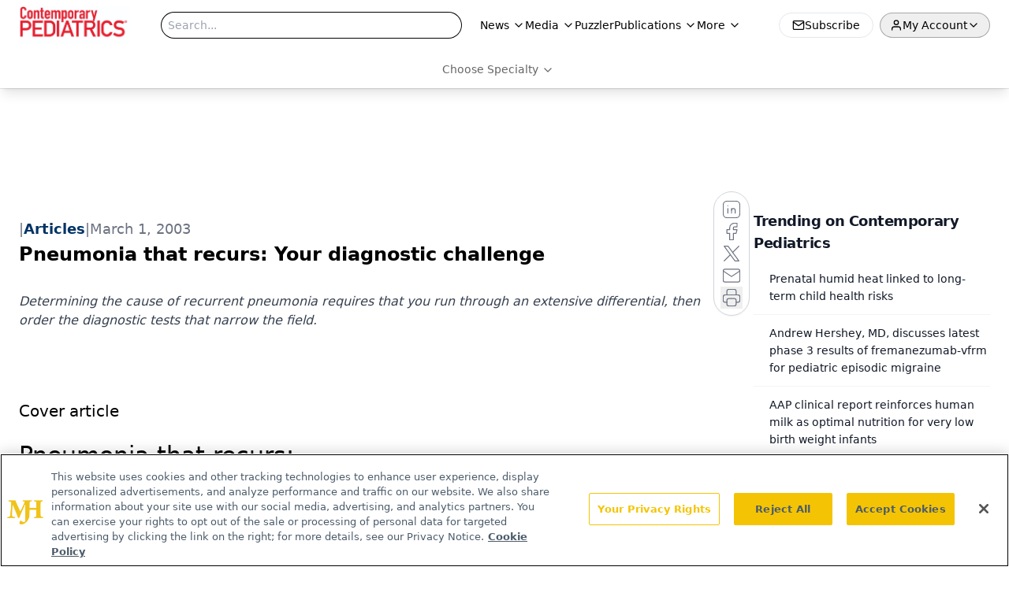

--- FILE ---
content_type: text/html; charset=utf-8
request_url: https://www.contemporarypediatrics.com/view/pneumonia-recurs-your-diagnostic-challenge
body_size: 54466
content:
<!DOCTYPE html><html lang="en"> <head><link rel="prefetch" href="/logo.webp"><link rel="preconnect" href="https://www.googletagmanager.com"><link rel="preconnect" href="https://cdn.segment.com"><link rel="preconnect" href="https://www.lightboxcdn.com"><link rel="preconnect" href="https://cdn.cookielaw.org"><link rel="preconnect" href="https://pub.doubleverify.com"><link rel="preconnect" href="https://www.googletagservices.com"><link rel="dns-prefetch" href="https://cdn.jsdelivr.net"><link rel="preconnect" href="https://res.lassomarketing.io"><link rel="icon" href="/favicon.svg" type="image/svg+xml"><link rel="icon" href="/favicon.ico" sizes="any"><link rel="apple-touch-icon" href="/apple-touch-icon.png"><meta charset="UTF-8"><meta name="viewport" content="width=device-width, initial-scale=1.0"><title>Pneumonia that recurs: Your diagnostic challenge | Contemporary Pediatrics</title><link rel="canonical" href="https://www.contemporarypediatrics.com/view/pneumonia-recurs-your-diagnostic-challenge"><meta name="description" content="Determining the cause of recurrent pneumonia requires that you run through an extensive differential, then order the diagnostic tests that narrow the field."><meta name="robots" content="index, follow"><meta property="og:title" content="Pneumonia that recurs: Your diagnostic challenge | Contemporary Pediatrics"><meta property="og:type" content="website"><meta property="og:image" content="https://www.contemporarypediatrics.com/logo.webp"><meta property="og:url" content="https://www.contemporarypediatrics.com/view/pneumonia-recurs-your-diagnostic-challenge"><meta property="og:image:url" content="https://www.contemporarypediatrics.com/logo.webp"><meta property="og:image:width" content="1200"><meta property="og:image:height" content="630"><meta property="og:image:alt" content="Pneumonia that recurs: Your diagnostic challenge | Contemporary Pediatrics"><meta property="article:published_time" content="2026-01-16T20:24:01.514Z"><meta property="article:modified_time" content="2026-01-16T20:24:01.514Z"><meta property="article:tag" content="Obstetrics-Gynecology &#38; Women's Health"><meta property="article:tag" content="Pediatrics"><meta name="twitter:site" content="@onclive"><meta name="twitter:title" content="Pneumonia that recurs: Your diagnostic challenge | Contemporary Pediatrics"><meta name="twitter:image" content="https://www.contemporarypediatrics.com/logo.webp"><meta name="twitter:image:alt" content="Pneumonia that recurs: Your diagnostic challenge | Contemporary Pediatrics"><meta name="twitter:description" content="Determining the cause of recurrent pneumonia requires that you run through an extensive differential, then order the diagnostic tests that narrow the field."><link rel="icon" href="/favicon.ico"><meta name="twitter:image" content="https://www.contemporarypediatrics.com/logo.webp"><meta name="twitter:title" content="Pneumonia that recurs: Your diagnostic challenge | Contemporary Pediatrics"><meta name="twitter:description" content="Determining the cause of recurrent pneumonia requires that you run through an extensive differential, then order the diagnostic tests that narrow the field."><script type="application/ld+json">{"@context":"https://schema.org","@type":"NewsArticle","headline":"Pneumonia that recurs: Your diagnostic challenge","datePublished":"2003-03-01T10:00:00.000Z","dateModified":"2020-11-13T05:38:58.000Z","inLanguage":"en-US","image":{"@type":"ImageObject","url":"https://www.contemporarypediatrics.com/logo.webp","caption":"Pneumonia that recurs: Your diagnostic challenge","alternateName":"Pneumonia that recurs: Your diagnostic challenge"},"thumbnail":{"@type":"ImageObject","url":"https://www.contemporarypediatrics.com/logo.webp","caption":"Pneumonia that recurs: Your diagnostic challenge","alternateName":"Pneumonia that recurs: Your diagnostic challenge"},"publisher":{"@type":"Organization","name":"Contemporary Pediatrics","logo":{"@type":"ImageObject","url":"https://www.contemporarypediatrics.com/logo.webp"}},"keywords":"Obstetrics-Gynecology &amp; Women&apos;s Health, Pediatrics","articleBody":"  \nCover article \n Pneumonia that recurs:\n  Your diagnostic challenge \n\nBy Parul B. Patel, MD, and Nelson L. Turcios, MD \n Determining the cause of recurrent pneumonia requires that you   run through an extensive differential, then order the diagnostic tests that   narrow the field of possibilities. \n Pneumonia is a common problem among children around the world. Mortality has   declined over the years in the United States but, worldwide, more than 2 million   children die of pneumonia annually. The incidence of pneumonia in the US is   35 to 40 for every 1,000 children younger than 5 years of age, and 16 to 22   for every 1,000 children older than 5 years.13\n Although the incidence of recurrent pneumonia in children is unknown, it is   often a common diagnostic challenge for the primary care physician because the   differential is extensive. For purposes of this article, recurrent pneumonia   is defined as at least two episodes in one year or a lifelong total of three   or more episodes.4,5  Any child who meets the criterion warrants   thorough investigation by the practitioner, with referral to a specialist as   appropriate. \n A host of lung defenses \n Normal airways have built-in defense mechanisms from the nares to the alveoli   that protect the lungs from infection and injury. These defenses start with   the nares, which, in addition to warming and humidifying air, filter particles.   The epiglottal reflex directs food and secretions to the esophagus and prevents   aspiration. The cough reflex quickly removes any substances inadvertently headed   down the wrong pathway. The mucociliary system produces mucus that traps foreign   and infectious particles, which are then cleared by the upsweep motion of the   ciliary epithelium lining the airways. The alveolar macrophages, which engulf   and kill bacteria; the immune system, which neutralizes bacteria; and the lymphatic   system, which removes particles from the lungs, are also important lung defense   mechanisms. The absence or impairment of any these natural defenses or a compromised   immune system leads to increased susceptibility to recurrent infections.6,7\n Essentials of diagnosis \n A thorough history is imperative in tracing the origin of recurrent pneumonia.   This includes determining how old the child was when symptoms first occurred,   since different disorders have their onset at different ages. Certain immunodeficiency   syndromes, for example, may present early in infancy. \n Obtain details of perinatal and early infancy events such as feeding difficulties   and choking episodes. These events may be caused by an impaired swallowing mechanism   secondary to a neurologic defect, by gastroesophageal reflux (GER), or by aspiration   of a foreign body. \n Inquire, too, about environmental exposure to toxins, allergens, and irritants   such as smoke. Over time, second-hand smoking compromises natural host defenses   and predisposes to respiratory infections. The daily environment, such as a   school or day-care center, also provides clues to infectious exposure. As always,   family history should be an integral part of the evaluation.7\n The definition of pneumonia varies widely. In this review, pneumonia is defined   as the presence of fever or acute respiratory symptoms plus evidence of parenchymal   infiltrates on a chest radiograph. Cough, tachypnea, or dyspnea, which may be   either abrupt or insidious in onset; fever; and decreased appetite are common   presenting symptoms. Physical findings may include use of accessory muscles,   retractions, decreased breath sounds, crackles, wheezes, and dullness to percussion.   Careful examination may reveal clues such as failure to thrive, pallor, eczema,   nasal polyps, chronic otitis media, digital clubbing, or lymphadenopathy that   may suggest a particular underlying disease. \n In diagnosing recurrent pneumonia, chest radiographs are essential not only   to confirm the diagnosis but also to determine if the pneumonia is localized   or diffuse, recurrent or persistent. A review of all films with an experienced   radiologist may be necessary for accurate diagnosis. \n Recurrent localized pneumonia: Reviewing the differential \n Recurrent pneumonia in a single anatomic region (localized pneumonia) is usually   caused by intraluminal bronchial obstruction or extraluminal compression (Table   1). It may also be caused by an anatomic abnormality of the airway or lung parenchyma,   or by both. \n \nTABLE 1\nDifferential diagnosis of recurrent unilobar pneumonia \nIntraluminal obstruction  \n        Foreign body \n        Bronchial tumor\n           Hemangioma \n           Adenoma \n           Lipoma \n           Papilloma \n        Endobronchial granuloma \n\n        Extraluminal compression  \n        Lymph nodes\n          Infection (tuberculosis, histoplasmosis, coccidioidomycosis)\n          Malignancy (lymphadenopathy or direct compression,\n          e.g., Hodgkin&apos;s disease) \n  \nIntraluminal obstruction. Foreign body is the most frequent intraluminal obstruction in children age 6 months to 3 years. Most foreign bodies impact in the right bronchus because it takes off at a less acute angle from the trachea than the left bronchus does. Commonly aspirated items include food such as nuts, corn, and carrots. Less commonly, but still often aspirated, are plastic toys, pills, and metal objects, which may sit in the airway for weeks or months.8 Initial signs of foreign body aspiration include localized wheezing and asymmetry of breath sounds, which are decreased on the side of aspiration.9\nAlthough it is important to obtain a detailed history of any choking and coughing episodes, the physician should maintain a high index of suspicion for foreign body aspiration even in the absence of such history. Most episodes are not observed when they occur, and respiratory symptoms may not manifest immediately afterward. As a result, some children are treated for pneumonia and &quot;recover,&quot; only to present later with recurring symptoms. \nOther causes of intraluminal obstruction are less common in children. Some patients with active disease caused by Mycobacterium tuberculosis may present with persistent focal infiltrates or atelectasis caused by endobronchial granulomas. Tumors are a rare cause of intraluminal obstruction in children but should not be overlooked as a reason for recurrent localized pneumonia. Of all the tumors that may arise in the bronchus, hemangiomas are the most common in children.8 Other, less common tumors that cause intraluminal obstruction in children include bronchial adenomas, endobronchial lipomas, and papillomas.\nExtraluminal compression. Infectious lymphadenopathy is the most common cause of extraluminal compression. Local airway narrowing leads to retained secretions in the area distal to the obstruction. Mucociliary clearance is impaired and infection supervenes. Infectious lymph nodes causing airway compression are most commonly caused by infection with M tuberculosis. In active pulmonary tuberculosis, enlarged lymph nodes occur in the perihilar, carinal, and peribronchial regions. In certain geographic areas, enlarged lymph nodes may be caused by infection with the agents of histoplasmosis or coccidioidomycosis, producing manifestations similar to those produced by tuberculosis, including airway compression. Although rare in children, sarcoidosis may also cause lymph node enlargement that may produce extraluminal airway compression. \nTumors such as lymphoma can also cause extraluminal airway compression. Inflammatory pseudotumors are the most common benign primary pulmonary growths in children. These lesions, also called plasma cell granulomas and histiocytomas, are generally regarded as reactive in origin. Most patients have no symptoms; in those who do, clinical manifestations include fever, cough, chest pain, and recurrent pneumonia. On radiographic studies, inflammatory pseudotumors appear as solitary, well-circumscribed, round nodules of soft-tissue density, 0.5 to 3.6 cm in diameter.\nCongenital anomalies of the heart and great vessels can also cause extrinsic obstruction of the large airways. Vascular rings and slings and esophageal foreign bodies are other causes of extraluminal compression. \nStructural abnormalities, either congenital or acquired, can lead to recurrent lower respiratory tract infection. These abnormalities include tracheal bronchus, bronchiectasis, bronchial stenosis, and bronchomalacia. Tracheal bronchus is an ectopic bronchus that originates directly from the right wall of the trachea and connects to the right upper lobe. It impairs drainage of this lobe, often leading to recurrent infection and, in turn, bronchiectasis.4,10\nBronchiectasis is a term that describes bronchi abnormally dilated to an ectatic condition; the lesions may be focal or generalized, congenital or acquired. Bronchiectasis is seen most often with cystic fibrosis (CF) and primary ciliary dyskinesia (PCD). It may occur after severe bacterial or viral lower respiratory tract infection, which causes bronchial wall damage. It can also be secondary to so-called right middle-lobe syndrome. The right middle lobe is often described as being predisposed to atelectasis and infiltrates, a susceptibility attributed to anatomic and physiologic causes. Its bronchus, which is narrow and short and takes off at a very acute angle from the bronchus intermedius, is surrounded by lymph nodes, which may enlarge and cause compression. In addition, in infants and young children, the right middle lobe has limited collateral ventilation. Right middle-lobe syndrome is seen most often in children with asthma.4,10\nCongenital bronchial stenosis may occur in the main stem or lobar bronchi. In bronchomalacia, the affected bronchi are of normal caliber but collapse easily during expiration because of deficient cartilaginous support. \nOther congenital anomalies of foregut development, such as congenital cystic adenomatoid malformation (CCAM), congenital lobar emphysema (CLE), bronchogenic cyst, and pulmonary sequestration, can also lead to recurrent pneumonia.8 CCAMs represent about 25% of congenital lung abnormalities. Most are diagnosed by prenatal ultrasonography or present shortly after birth as respiratory distress. A small number present later accompanied by recurrent pneumonia caused by bronchial compression. \nCLE, marked hyperinflation of an anatomical lobe (particularly the left upper lobe) or lobes, is a relatively common cause of respiratory distress in the newborn. Some cases, however, present later with recurrent pneumonia caused by extraluminal compression. Although CLE commonly presents as a hyperlucent thoracic lesion, some cases have initially presented as a solid, homogenous pattern associated with retained fetal fluid. \nBronchogenic cysts are anomalies that interrupt the continuity of the airway during embryologic development. They usually present as a discrete mass of nonfunctional pulmonary tissue in the paratracheal or subcarinal areas. Infection may rarely occur in the cyst itself or in the surrounding lung compressed by the cystic lesion. \nPulmonary sequestration is also nonfunctional pulmonary tissue; it is separate from the tracheobronchial tree and receives systemic blood supply from the aorta or its branches. Pulmonary sequestration can be intralobar (most cases) or extralobar. Most often, the left lower lobe is involved. Recurrent pneumonia usually occurs in children with intralobar sequestration. Although some children with extralobar sequestration may be asymptomatic, for those presenting with recurrent infection, surgical excision may be the only cure.5\n Evaluating the child with recurrent unilobar pneumonia \n Once chest radiographs have confirmed recurrent localized pneumonia, bronchoscopy   is usually the next diagnostic approach (Figure 2); when a foreign body can   be removed, it is both diagnostic and a therapeutic intervention. In addition,   bronchoscopy can identify other intraluminal lesions such as tumors, which can   be biopsied and removed, and help diagnose structural abnormalities such as   tracheal bronchus and bronchial stenosis. \n In evaluating a child with possible foreign body aspiration, rigid bronchoscopy   is the procedure of choice because it is easier to remove any foreign body by   passing a forceps through an open tube. This avoids subjecting the child to   a second procedure after fiberoptic bronchoscopy (solid tube). \n If bronchoscopy is normal, a multislice computed tomography (CT) scan of the   chest should be obtained. The speed of multislice CT allows dynamic imaging   of the airway during the respiratory cycle. In a single study of tracheobronchomalacia   with multislice CT, the degree of dynamic collapse correlated well with bronchoscopic   results.11 Indications for airway evaluation by CT include detection   or characterization of congenital airway anomalies, evaluation of the extent   of tracheobronchial stenosis, and detection of airway fistula and bronchiectasis.   Also, many foreign objects that are not radiopaque on plain film radiography   are apparent on CT, allowing CT to be used in the evaluation of possible aspirated   foreign body. \n Magnetic resonance imaging (MRI) is the standard means of imaging airway compression   due to vascular anomaly. However, multislice CT scan of the chest is a viable   alternative in the evaluation of vascular anomalies of the mediastinum. Multislice   CT has similar capabilities to an MRI, with the advantages that sedation may   not be required and associated or unsuspected airway or parenchymal abnormalities   can be detected.12 Multislice CT angiography can be used in the evaluation   of suspected mediastinal vascular anomalies such as rings and slings and those   involving the great vessels. \n A purified protein derivative (PPD) 5 tuberculin unit test should be part   of the initial evaluation of the child with recurrent pneumonia. Consider the   possibility of CF and order a sweat chloride test for a child with recurrent   unilobar infection, especially in the right upper lobe, who has other clinical   manifestations, such as chronic sinusitis, steatorrhea, and failure to thrive. \n Additional evaluations in the child with recurrent unilobar infection include   acute and convalescent titers for antibodies to histoplasmosis and coccidioidomycosis   if the child has been in an endemic area. In cases of suspected heart disease,   electrocardiography and echocardiography are appropriate. \n It is also recommended that all children 6 years of age or older who have   chronic cough with or without wheezing and recurrent pneumonia be evaluated   with spirometry. If the study shows airway obstruction, it should be repeated   after administration of inhaled bronchodilators to assess reversibility. If   the initial study is normal, spirometry post-exercise challenge should be obtained   to try to uncover latent airway hyperreactivity. \n Recurrent diffuse pneumonia: Reviewing the differential \n Whereas recurrent unilobar pneumonia is usually the result of an obstruction,   recurrent infection in multiple lobes (diffuse) is usually caused by an underlying   disorder (Table 2). \n \nTABLE 2 \nDifferential diagnosis of recurrent multilobar pneumonia\n \nAspiration is the most common cause of recurrent multifocal pneumonia in children.3 The location of radiographic infiltrates depends on the position the child was in when aspiration occurred. The severity of pulmonary involvement depends, in part, on the pH of the aspirated material and on the amount and type of material aspirated.3 Aspiration is most often caused by impaired swallowing due to central nervous system (CNS) disorders, neuromuscular diseases, structural abnormalities of the oropharynx, or forceful feeding.13\nEsophageal obstruction, whether extrinsic (vascular rings or mediastinal masses) or intrinsic (foreign bodies or strictures), can lead to difficulty swallowing. Another esophageal cause of recurrent diffuse pneumonia is dysmotility caused by achalasia. Tracheoesophageal fistula (TEF) can also be associated with esophageal dysmotility. Most forms of TEF are diagnosed in the neonatal period, but small, H-type fistulae may not present until later in childhood, when chronic aspiration through the persistent abnormal communication leads to recurrent lower respiratory tract infection. Some children continue to aspirate even after repair of a TEF because of persistent esophageal stricture, GER, and tracheomalacia.5 \nThere is a clear association among gastroesophageal reflux disease (GERD), aspiration, and recurrent pneumonia. However, the lack of reliable diagnostic tests for both GERD and aspiration confounds attempts to establish the contribution of GERD to recurrent pneumonia.\nAsthma. In children without an apparent predisposing cause of pneumonia, asthma is the most common cause of recurrent/persistent infiltrates.14 These children typically present with wheezing. Initial manifestation may, however, be shortness of breath on exertion or nocturnal cough with or without wheezing. The pathophysiology of this condition includes mucous plugging and edema of peripheral airways and, as a result, atelectasis. Infiltrates often appear, usually in the right middle lobe. Consequently, a simple viral upper respiratory infection with atelectasis secondary to asthma is often misdiagnosed as pneumonia.15 \nAllergic bronchopulmonary aspergillosis (ABPA) occurs if there is endobronchial colonization with Aspergillus fumigatus and hypersensitivity to the organism. Suspect ABPA in children with asthma of any severity or CF who have recurrent pulmonary infiltrates, peripheral eosinophilia, and an elevated total serum IgE. A negative immediate-type skin test excludes ABPA, but the diagnosis can be established only by careful serologic studies showing positive precipitin reactions against A fumigatus and elevated immunoglobulin E (IgE) and immunoglobulin G (IgG) antibodies against A fumigatus antigen.\nImmunodeficiency. The primary immunodeficiency diseases were originally viewed as rare disorders, characterized by severe clinical expression early in life. However, these diseases are not as rare as originally suspected, their clinical expression can sometimes be relatively mild, and they are seen nearly as often in adolescents as they are in infants and children. The list of primary or secondary immune disorders that can lead to recurrent multilobar pneumonia is long; these infections are sometimes the first manifestation of such disorders.14\nPrimary immunodeficiencies include disorders of antibody, cell-mediated immunity, complement, and phagocytosis. Children with an antibody deficiency present with recurrent sinopulmonary infections due to encapsulated bacteria and enteroviruses. Individuals with defects in cell-mediated immunity, such as severe combined immunodeficiency (SCID), DiGeorge syndrome, and Wiskott-Aldrich syndrome (WAS), may have difficulty with recurrent pneumonia due to pyogenic bacteria, Pneumocystis carinii, and viruses. Patients with complement deficiencies most often present with bacteremia, septic arthritis, and meningitis caused by encapsulated bacteria. Phagocytic disorders such as chronic granulomatous disease (CGD), are characterized by infections of the skin, reticuloendothelial system, and respiratory tract caused by catalase-positive bacteria or fungus.14 \nRecurrent diffuse pneumonia may also be caused by secondary immunodeficiency from chemotherapy, steroid therapy, sickle cell disease, diabetes, or human immunodeficiency virus. Risk factors for HIV must be assessed in a child with other recurrent infections, because respiratory infections such as Pneumocystis carinii pneumonia are common in acquired immunodeficiency syndrome.4\nMucociliary dysfunction. Because natural clearance of the airway can be compromised by a disorder of the mucociliary system, the physician must not overlook disorders such as CF and PCD as causes of recurrent lower respiratory infection. \nCF is an inherited autosomal recessive disorder recognized by a classic triad of chronic pulmonary disease, pancreatic insufficiency, and elevated sweat chloride concentration. The cause of CF is a defect in a single gene on chromosome 7 that encodes a protein called the CF transmembrane regulator (CFTR). The defect results in abnormalities in the electrolytes and fluid transport in the airways and other organs containing exocrine glands. It predisposes to a paucity of water in mucous secretions, leading to thick secretions in the airway that impair mucociliary clearance, cause obstruction, and lead to secondary infection with organisms, such as Staphylococcus aureus and Pseudomonas aeruginosa.5,16\nThe inflammatory response initially manifests as chronic bronchiolitis and bronchitis but, ultimately, causes structural changes in the airways and produces bronchiolectasis and bronchiectasis. Recurrent pneumonia with chronic sinusitis, steatorrhea, or failure to thrive should lead you to order a sweat chloride test. Because CF can present across a wide spectrum, however, do not overlook the possibility of CF when a child presents solely with recurrent lower respiratory infections.5\n   PCD, another autosomal recessive disorder, is caused by ultrastructural defects in the cilia or abnormal organization of microtubules within each cilium. These defects cause abnormal beating of the cilia and, consequently, impaired mucociliary clearance, leading to retention of secretions and, in turn, to recurring respiratory tract infection. A child with recurrent pneumonia, chronic otitis media, or sinusitis must be evaluated for PCD once other diagnoses, such as CF and immunodeficiency, have been excluded.17 As with CF, however, the spectrum of presentation for PCD is wide. Kartagener syndrome is the most severe clinical expression of PCD. Patients with this syndrome have situs inversus, chronic sinusitis, nasal polyposis, and bronchiectasis.17\nCongenital heart disease. Children with congenital heart disease are predisposed to recurrent multilobar pneumonia, especially those with an anomaly or chamber enlargement that causes obstruction. As noted, obstruction is a predisposing factor for pulmonary infection. An enlarged cardiac chamber and pulmonary arteries can cause extrinsic compression of the airway, impairing its drainage. \nAlso at risk of recurrent multilobar pneumonia are children with a large volume, left-to-right shunt such as ventricular septal defect, patent ductus arteriosus, and atrial septal defect. The shunt increases pulmonary blood flow, leading to pulmonary edema and congestion. Impaired drainage due to pulmonary edema and congestion may predispose to secondary infection, although the exact mechanism by which a large volume, left-to-right shunt increases the occurrence of pulmonary infection is unclear.18\nStructural abnormalities. Although rare, structural abnormalities such as tracheobronchomegaly, cartilage deficiency, and segmental bronchomalacia can lead to bronchiectasis and, consequently, recurrent multilobar pneumonia.\nBronchopulmonary dysplasia. Children with BPD have risk factors that predispose them to recurrent pneumonia. These include feeding difficulties that make them susceptible to aspiration, an increased incidence of bronchomalacia, impaired airway clearance mechanisms, focal airway strictures, and a high incidence of GERD.5 \nOther conditions. Last, conditions such as pulmonary hemosiderosis (PH), hypersensitivity pneumonitis (HP), alpha1-antitrypsin (A1AT) deficiency, pulmonary alveolar proteinosis (PAP), and pulmonary-renal syndromes must be considered as the cause of recurrent multilobar pneumonia. \nPH, a combination of pulmonary infiltrates and iron-deficiency anemia, is characterized by accumulation of iron as hemosiderin within the macrophages in the interstitium and alveolar spaces. It can occur either as a primary disease of the lungs or secondary complication of cardiac or systemic disease. In children, the primary form is more common. PH is sometimes associated with allergy to cow&apos;s milk.19\nHP, another rare cause of recurrent pneumonia in children, is an inflammatory lung disease that is usually the result of repeated inhalation of organic dusts. Most cases are related to having pet birds or raising pigeons; other causes include indoor mold exposures. The primary immunologic test is the detection of relevant precipitating antibodies. The condition improves with removal of the antigen.20\nAlpha1-antitrypsin, a glycoprotein produced in the liver, inhibits neutrophil elastase, a protease capable of cleaving elastin, the macromolecule that provides elastic recoil to connective tissue. A1AT deficiency is a rare genetic cause of recurrent pulmonary infection in children, characterized by a serum A1AT level less than 35% of normal, emphysema that commonly develops by age 30 to 40, and, to a lesser extent, liver disease, usually manifesting in the neonatal period. Liver involvement is its most common presentation in childhood. The destruction of pulmonary tissue and subsequent development of emphysema in the fourth decade of life provides an environment for recurrent lung infections. \nPAP is a rare disorder characterized by abnormal accumulation of intra-alveolar surfactant. Acquired PAP, the more common type, usually presents as progressive dyspnea of gradual onset, at times associated with minimally productive cough, weight loss, and low-grade fever. Most cases require open lung biopsy for diagnosis.21 \nPulmonary-renal syndromes include Goodpasture syndrome, systemic lupus erythematosus, Wegener granulomatosis, and microscopic polyangiitis.22 \nEvaluating the child with recurrent multilobar pneumonia \n After the initial history, physical examination, and chest radiographs, the   physician must take a systematic approach to narrowing the possible diagnosis   (Figures 2 and 3). \n \n \n  \nEvaluation of suspected aspiration should begin with a barium swallow, which can show structural defects and abnormalities of swallowing. It is not, however, sensitive for chronic aspiration of small quantities of secretions or food. A pH probe may confirm GER but does not provide specific information about aspiration. If bronchoscopy is done to rule out any other cause, bronchoalveolar lavage (BAL) should be performed to look for lipid-laden macrophages.\nFor the child who is wheezing, do not assume that infiltrates seen on a chest film have an infectious basis. If there is a family history of asthma and atopy, the answer may come from pulmonary function testing with exercise challengeif the child&apos;s age allows it. If the child is too young to undergo such testing, a trial of a bronchodilator may be diagnostic and therapeutic. If there is any possibility the child has CF, obtain a sweat test. Keep in mind that manifestations of pancreatic insufficiency are absent in 10% to 15% of patients with CF. Never believe, therefore, that a child &quot;looks too good&quot; to have CF.\nOnce the diagnoses of CF and immunodeficiency have been excluded in a child with recurrent pneumonia, otitis media, and sinusitis, mucociliary function should be evaluated by assessing ciliary function and morphology. A bronchial biopsy, or scrapings or a brushing of nasal mucosa, can also be examined on light microscopy for ciliary waveform and beat pattern, and on electron microscopy for ultrastructure. Evaluation for PCD should be done a few weeks after the patient has recovered from a respiratory tract infection, to avoid confusion with temporarily acquired ciliary defects that are a consequence of recent injury. Mucociliary clearance can be assessed in older children by time-to-taste perception of a saccharin particle placed on the inferior nasal turbinate. \n Immunodeficiency evaluation is necessary in a child with recurrent or prolonged   pneumonia. Begin with a complete blood count with differential and peripheral   smear. This readily available test provides important diagnostic information   about a number of immunodeficiencies, discussed in (&quot;What the CBC   can show&quot;). \nThe initial screening test for humoral immune function is the quantitative measurement of serum immunoglobulins (G, A, M). A clue to immunodeficiency may be a normal IgG level that is at the low end in a child with recurrent pneumonia. In such a case, it is essential to assess antibody function; antibody levels generated in response to childhood immunization with tetanus toxoid or Haemophilus influenzae protein conjugate vaccine are convenient numbers to check. In children older than 2 years, it is also important to assess antibody response to 23-valent pneumococcal capsular polysaccharide vaccine. The role of IgG subclass levels is controversial; their significance in the presence of a normal antibody response to protein and polysaccharide antigens is unknown.\nEvaluation of cell-mediated immunity should include a lymphocyte count, T lymphocyte enumeration (CD4, CD8), HIV serologic analysis, and delayed hypersensitivity skin tests.\nMost genetically determined deficiencies of complement can be detected with the total serum hemolytic complement (CH50) assay. Evaluation of phagocytic cells usually entails assessment of both their number and function. The most common phagocytic disorder, chronic granulomatous disease, can be identified by the nitroblue tetrazolium (NBT) dye test.\n Congenital heart disease may be diagnosed on electrocardiogram and echocardiogram.   If you suspect a structural defect, consider bronchoscopy or a multislice CT   scan of the chest. Last, if clinical suspicion of other causes of recurrent   multilobar pneumoniaPH, HP, A1AT, PAPis strong, consider   an appropriate work-up. For PH, this would include BAL, gastric washings, or   lung biopsy for Prussian blue staining; for HP, relevant precipitating antibodies   by immunoelectrophoresis or Ouchterlony double gel diffusion; for A1AT,   the serum alpha1-antitrypsin level; and for PAP, BAL or lung biopsy   for periodic acid-Schiff (PAS) staining. \nREFERENCES\n\t1.\tDowell SF: Mortality from pneumonia in   children in the United States, 1939 through 1996. N Engl J Med 2000;342:1399   \n \t2.\tGaston B: Pneumonia. Pediatr Rev 2002;23:132   \n \t3.\tOwayed AF, Campbell DM, Wang EE: Underlying   causes of recurrent pneumonia in children. Arch Pediatr Adolesc Med 2000;54:190   \n \t4.\tWald ER: Recurrent and nonresolving pneumonia   in children. Semin Respir Infect 1993;8:46 \n \t5.\tVaughan D, Katkin J: Chronic and recurrent pneumonias   in children. Semin Respir Infect 2002;17:1 \n \t6.\tSchidlow DV, Callahan W: Pneumonia. Pediatr   Rev 1996;17:30 \n \t7.\tShears BJ: Recurrent pneumonia in children.   Pediatr Ann 2002;31:1098 \n \t8.\tSawin R: Pediatric chest lesions. Pediatr   Clin North Am 1998;4:861 \n \t9.\tMuniz AE, Joeffe MD: Foreign bodies, ingested   and inhaled. Contemporary Pediatrics 1997;78(12):78 \n \t10.\tMcDowell KM, Kercsmar CM: Evaluating the child   with recurrent unilobar pneumonia. J Respir Dis 1994; 15:633 \n \t11.\tGilkeson RC, Ciancibello LM, Hejal RB, et al:   Tracheobronchomalacia: Dynamic airway evaluation with multidetector CT. AJR   Am J Roentgenol 2001;176:205 \n \t12.\tAltes TA: Multislice computed tomographic scanning:   Technological innovations bring new indications in pediatric chest CT. Pediatr   Ann 2002;31:671 \n \t13.\tAvital A, Godfrey S, Bortz R, et al: Gavaging   the infant lung. Pediatr Pulmonol 2002;34:388 \n \t14.\tLederman H: The clinical presentation of primary   immune deficiencies. Clinical Focus on Primary Immune Deficiencies, 2002;1(10):1   \n \t15.\tEigen H, Laughlin JJ, Homnighausen J: Recurrent   pneumonia in children and its relationship to bronchial hyperreactivity. Pediatrics   1982;70:698 \n \t16.\tMcDowell KM, Kercsmar CM: When a child has   recurrent multilobar pneumonia. J Respir Dis 1994; 15:66 \n \t17.\tTurcios NL: Does your patient have primary   ciliary dyskinesia? The Journal of Respiratory Diseases for Pediatricians   2001;3(2):96 \n \t18.\tLister G, Fontan T: Congenital Heart Disease,   in Respiratory Disease in Children, Loughlin G, Eigen H (eds). Philadelphia,   J P Lippincott, 1999; pp 601619 \n \t19.\tTurcios NL, Cintas M: Case report: A child   with lung infiltrates and anemia. Resident and Staff Physician 1992;38:77   \n \t20.\tZacharisen M, Fink J: Pediatric hypersensitivity   pneumonitis: The keys to early detection. The Journal of Respiratory Diseases   for Pediatricians 2002;4:3 \n \t21.\tSeymour JF, Presneill JJ: Pulmonary alveolar   proteinosis. Am J Respir Crit Care Med 2002;166:215 \n \t22.\tCase Records of Massachusetts General Hospital,   N Engl J Med, 2002;347:13 \n DR. PATEL is a senior resident in the department of pediatrics, Robert Wood   Johnson Medical School, University of Medicine and Dentistry of New Jersey,   New Brunswick, N.J. She has nothing to disclose in regard to affiliation with,   or financial interests in, any organization that may have an interest in any   part of this article. \n DR. TURCIOS is the director of pediatric pulmonology/cystic fibrosis at The   Children&apos;s Hospital, St. Peter&apos;s University Hospital, University of Medicine   and Dentistry of New Jersey, New Brunswick, N.J. He has nothing to disclose   in regard to affiliation with, or financial interests in, any organization that   may have an interest in any part of this article. \n\n\nWhat the CBC can show \n Information obtained from a complete blood count with differential and peripheral   smear can point you in the direction of a number of immunodeficiencies: \n  Neutropenia most often occurs secondary to immunosuppressive   therapy, infection, malnutrition, and autoimmunity, but it may be a primary   problem (congenital or cyclic neutropenia). \n  Persistent neutrophilia is characteristic of leukocyte   adhesion molecule deficiency, and abnormal cytoplasmic granules may be seen   in the peripheral smear of patients with Chediak-Higashi syndrome. \n  Lymphopenia is often a presenting feature of T-cell immunodeficiency   or combined immunodeficiency, such as severe combined immunodeficiency and DiGeorge   syndrome. \n  Thrombocytopenia may occur as a secondary manifestation   of immunodeficiency, but is often a presenting manifestation of Wiskott-Aldrich   syndrome. \n  Splenic dysfunction may be revealed by examining red   blood cell morphology. Howell-Jolly bodies may be visible in the peripheral   blood of patients with splenic dysfunction or asplenia. \n\n\nKEY POINTS \n\n Evaluating the child with recurrent pneumonia \n Begin by reviewing the chest radiographs. Determine whether infiltrates     are unilobar or multilobar. Proceed in a systematic way to make the diagnosis.   \n  \nA foreign body is the most common cause of recurrent unilobar pneumonia.   \n  \nAn underlying disorder, such as aspiration, is usually the cause of recurrent     multilobar pneumonia. \n  \nDo not assume that all infiltrates are infectious; asthma is a common cause     of persistent infiltrates. \n  \nIf further evaluation is needed, consultation with a pediatric pulmonologist     will speed the process and lead to appropriate therapy. \n \n\nNelson Turcios, Parul Patel. Pneumonia that recurs: Your diagnostic challenge. Contemporary Pediatrics 2003;3:82.\n\n","description":"Determining the cause of recurrent pneumonia requires that you run through an extensive differential, then order the diagnostic tests that narrow the field."}</script><script type="application/ld+json">{"@context":"https://schema.org","@type":"Organization","contactPoint":{"@type":"ContactPoint","availableLanguage":["English"]},"name":"Contemporary Pediatrics – Clinical News &amp; Pediatrician Practice Tips","alternateName":"Contemporary Pediatrics","description":"Contemporary Pediatrics connects pediatricians with peer-reviewed articles, guideline updates, and practice strategies for real-world clinical application.","email":"MJHINFO@MJHLIFESCIENCES.com","telephone":"609-716-7777","sameAs":["https://www.facebook.com/ContemporaryPediatrics/","https://twitter.com/ContempPEDS","https://www.linkedin.com/company/contemporary-pediatrics/about/","https://www.instagram.com/contemporarypediatrics/","/rss.xml"],"address":{"@type":"PostalAddress","streetAddress":"259 Prospect Plains Rd, Bldg H","addressLocality":"Monroe","addressRegion":"New Jersey","postalCode":"08831","addressCountry":"United States of America"},"foundingDate":"2001-10-20","founder":{"@type":"Person","name":"MJH Life Sciences"},"employees":[{"@type":"Person","name":"Silas Inman"},{"@type":"Person","name":"Alexandra Karas"},{"@type":"Person","name":"Patrick Campbell"}]}</script><script async src="https://cdn.jsdelivr.net/npm/@segment/analytics-consent-wrapper-onetrust@latest/dist/umd/analytics-onetrust.umd.js"></script>
 <script>
  window.dataLayer = window.dataLayer || [];
  function gtag(){dataLayer.push(arguments);}
  gtag('set' , 'developer_id.dYWJhMj', true);
  gtag('consent', 'default', {
      ad_storage: 'denied',
      analytics_storage: 'denied',
      functionality_storage: 'denied',
      personalization_storage: 'denied',
      security_storage: 'granted',
      ad_user_data: 'denied',
      ad_personalization: 'denied',
      region: [
        'AT',
        'BE',
        'BG',
        'HR',
        'CY',
        'CZ',
        'DK',
        'EE',
        'FI',
        'FR',
        'DE',
        'EL',
        'HU',
        'IE',
        'IT',
        'LV',
        'LT',
        'LU',
        'MT',
        'NL',
        'PL',
        'PT',
        'RO',
        'SK',
        'SI',
        'ES',
        'SE',
        'GB',
        'US-CA',
      ],
    });
    gtag('consent', 'default', {
      ad_storage: 'granted',
      analytics_storage: 'granted',
      functionality_storage: 'granted',
      personalization_storage: 'granted',
      security_storage: 'granted',
      ad_user_data: 'granted',
      ad_personalization: 'granted',
    });
    </script>
    <script src="https://cdn.cookielaw.org/scripttemplates/otSDKStub.js" type="text/javascript" charset="UTF-8" data-domain-script="0196a060-45b7-7c54-a45b-daa9dffbc0de"></script>
    <script type="text/javascript">function OptanonWrapper() {}</script>
    <script async type="text/plain" class="optanon-category-C0001" src="https://www.lightboxcdn.com/static/lightbox_mjh.js"></script>
  <script async type="text/plain" class="optanon-category-C0004" src="https://res.lassomarketing.io/scripts/lasso-imp-id-min.js"></script> 
   <script async type="text/javascript">
      !function(){var analytics=window.analytics=window.analytics||[];if(!analytics.initialize)if(analytics.invoked)window.console&&console.error&&console.error("Segment snippet included twice.");else{analytics.invoked=!0;analytics.methods=["trackSubmit","trackClick","trackLink","trackForm","pageview","identify","reset","group","track","ready","alias","debug","page","once","off","on","addSourceMiddleware","addIntegrationMiddleware","setAnonymousId","addDestinationMiddleware"];analytics.factory=function(e){return function(){var t=Array.prototype.slice.call(arguments);t.unshift(e);analytics.push(t);return analytics}};for(var e=0;e<analytics.methods.length;e++){var key=analytics.methods[e];analytics[key]=analytics.factory(key)}analytics.load=function(key,e){var t=document.createElement("script");t.type="text/javascript";t.async=!0;t.src="https://cdn.segment.com/analytics.js/v1/" + key + "/analytics.min.js";var n=document.getElementsByTagName("script")[0];n.parentNode.insertBefore(t,n);analytics._loadOptions=e};analytics.SNIPPET_VERSION="4.13.1";
      //check lasso , if lassoImpID doesnt exist try again in 1.25 seconds
      function checkLasso() {
        if (typeof lassoImpID !== 'undefined') {
          window.LassoImpressionID = lassoImpID();
          withOneTrust(analytics).load('BBbKMoOjmhsxPnbd2nO6osz3zq67DzuN');
          analytics.page({
            'LassoImpressionID': window.LassoImpressionID
          });
        } else {
          setTimeout(checkLasso, 1000);
        }
      }
          checkLasso();
            }}();
    </script><script class="optanon-category-C0001" type="text/plain" async src="https://one.contemporarypediatrics.com/tagmanager/scripts/one.js"></script><script async type="text/javascript" src="https://one.contemporarypediatrics.com/tagmanager/scripts/one.js"></script><script type="text/javascript" src="https://www.googletagservices.com/tag/js/gpt.js"></script><script async src="https://pub.doubleverify.com/dvtag/20083417/DV1815449/pub.js"></script><script type="text/javascript">
            window.onDvtagReady = function (callback, timeout = 750) { 
            window.dvtag = window.dvtag || {} 
            dvtag.cmd = dvtag.cmd || [] 
            const opt = { callback, timeout, timestamp: new Date().getTime() } 
            dvtag.cmd.push(function () { dvtag.queueAdRequest(opt) }) 
            setTimeout(function () { 
            const cb = opt.callback 
            opt.callback = null 
            if (cb) cb() 
            }, timeout) 
            } 
     </script><script>(function(){const gtmID = "5G64V57";

        (function (w, d, s, l, i) {
          w[l] = w[l] || [];
          w[l].push({ 'gtm.start': new Date().getTime(), event: 'gtm.js' });
          var f = d.getElementsByTagName(s)[0],
            j = d.createElement(s),
            dl = l != 'dataLayer' ? '&l=' + l : '';
          j.async = true;
          j.src = 'https://www.googletagmanager.com/gtm.js?id=' + i + dl;
          f.parentNode.insertBefore(j, f);
        })(window, document, 'script', 'dataLayer', 'GTM-' + gtmID);
      })();</script><!-- <ClientRouter  /> --><link rel="stylesheet" href="/_astro/index.CVe3zjNW.css">
<style>._blockContent_tqjon_1 p{margin-bottom:.75rem;line-height:1.7;font-size:.875rem;overflow-wrap:break-word}._blockContent_tqjon_1 li{font-size:.875rem;line-height:1.7}._blockContent_tqjon_1 a{color:#00f;text-decoration:underline}._blockContent_tqjon_1 .brightcove-fluid{position:relative;padding-bottom:56.25%;height:0;width:100%;margin-bottom:1rem}._blockContent_tqjon_1 .youtube-fluid iframe{height:500px}._blockContent_tqjon_1 .brightcove-fluid .video-js{height:100%;width:100%;position:absolute;inset:0}._blockContent_tqjon_1 blockquote{margin:0 10% 1rem;font-style:italic;text-align:center;font-size:x-large;padding:3rem 0;position:relative;background-image:url("data:image/svg+xml;utf8,<svg xmlns='http://www.w3.org/2000/svg' xmlns:xlink='http://www.w3.org/1999/xlink' viewBox='0 0 400 300'><polygon opacity='0.15' fill='currentColor' points='184,40 108,150 166,150 166,300 0,300 16,139 103,40'/><polygon opacity='0.15' fill='currentColor' points='216,260 292,150 234,150 234,0 400,0 384,161 297,260'/></svg>");background-repeat:no-repeat;background-position:top left;background-size:50px 50px}@media (max-width: 766px){._blockContent_tqjon_1 h6{overflow-wrap:break-word}._blockContent_tqjon_1 .multi-media-container div{flex-wrap:wrap}._blockContent_tqjon_1 .multi-media-container div .mobile-styling{width:100%}._blockContent_tqjon_1 .youtube-fluid iframe{height:360px}}@media (min-width: 768px){._blockContent_tqjon_1 .multi-media-image-container .multi-media-image[images-count="4"]{height:100px}._blockContent_tqjon_1 .multi-media-image-container .multi-media-image[images-count="3"]{height:130px}._blockContent_tqjon_1 .multi-media-image-container .multi-media-image[images-count="2"]{height:200px}}@media (min-width: 992px){._blockContent_tqjon_1 .multi-media-image-container .multi-media-image[images-count="4"]{height:150px}._blockContent_tqjon_1 .multi-media-image-container .multi-media-image[images-count="3"]{height:200px}._blockContent_tqjon_1 .multi-media-image-container .multi-media-image[images-count="2"]{height:300px}}:root{--primary-color: 354 82.3% 51.2;--primary-color-dark: 354 82.3% 41.2;--secondary-color: 0 0% 100%;--header-primary-color: 0 0% 100%;--header-primary-foreground: 0 0% 0%;--header-secondary-color: 354 82.3% 51.2;--header-secondary-foreground: 0 0% 0%;--header-specialty-color: 0 0% 100%;--header-specialty-foreground: 0 0% 40%;--header-link-color: 0 0% 100%;--header-link-foreground: 0 0% 0%;--footer-primary-color: 354 82.3% 51.2;--footer-primary-foreground: 0 0% 100%;--footer-secondary-color: 0 0% 100%;--footer-secondary-foreground: 0 0% 0%;--accent-color: 45 100% 50%;--warning-color: 6 80% 57%;--success-color: 126 43% 50%;--border-color: 220 13% 91%;--background-color: 0 0% 100%;--text-default-color: 0, 0%, 40%;--text-light-color: 0, 0%, 55%;--text-dark-color: 0 0% 7%;--link-color: 220 77% 67%;--link-hover-color: 220 77% 35%}
</style>
<link rel="stylesheet" href="/_astro/index.BLTkkU-H.css">
<link rel="stylesheet" href="/_astro/index.D6jDBXML.css"><script type="module" src="/_astro/page.V2R8AmkL.js"></script></head> <body> <style>astro-island,astro-slot,astro-static-slot{display:contents}</style><script>(()=>{var e=async t=>{await(await t())()};(self.Astro||(self.Astro={})).load=e;window.dispatchEvent(new Event("astro:load"));})();</script><script>(()=>{var A=Object.defineProperty;var g=(i,o,a)=>o in i?A(i,o,{enumerable:!0,configurable:!0,writable:!0,value:a}):i[o]=a;var d=(i,o,a)=>g(i,typeof o!="symbol"?o+"":o,a);{let i={0:t=>m(t),1:t=>a(t),2:t=>new RegExp(t),3:t=>new Date(t),4:t=>new Map(a(t)),5:t=>new Set(a(t)),6:t=>BigInt(t),7:t=>new URL(t),8:t=>new Uint8Array(t),9:t=>new Uint16Array(t),10:t=>new Uint32Array(t),11:t=>1/0*t},o=t=>{let[l,e]=t;return l in i?i[l](e):void 0},a=t=>t.map(o),m=t=>typeof t!="object"||t===null?t:Object.fromEntries(Object.entries(t).map(([l,e])=>[l,o(e)]));class y extends HTMLElement{constructor(){super(...arguments);d(this,"Component");d(this,"hydrator");d(this,"hydrate",async()=>{var b;if(!this.hydrator||!this.isConnected)return;let e=(b=this.parentElement)==null?void 0:b.closest("astro-island[ssr]");if(e){e.addEventListener("astro:hydrate",this.hydrate,{once:!0});return}let c=this.querySelectorAll("astro-slot"),n={},h=this.querySelectorAll("template[data-astro-template]");for(let r of h){let s=r.closest(this.tagName);s!=null&&s.isSameNode(this)&&(n[r.getAttribute("data-astro-template")||"default"]=r.innerHTML,r.remove())}for(let r of c){let s=r.closest(this.tagName);s!=null&&s.isSameNode(this)&&(n[r.getAttribute("name")||"default"]=r.innerHTML)}let p;try{p=this.hasAttribute("props")?m(JSON.parse(this.getAttribute("props"))):{}}catch(r){let s=this.getAttribute("component-url")||"<unknown>",v=this.getAttribute("component-export");throw v&&(s+=` (export ${v})`),console.error(`[hydrate] Error parsing props for component ${s}`,this.getAttribute("props"),r),r}let u;await this.hydrator(this)(this.Component,p,n,{client:this.getAttribute("client")}),this.removeAttribute("ssr"),this.dispatchEvent(new CustomEvent("astro:hydrate"))});d(this,"unmount",()=>{this.isConnected||this.dispatchEvent(new CustomEvent("astro:unmount"))})}disconnectedCallback(){document.removeEventListener("astro:after-swap",this.unmount),document.addEventListener("astro:after-swap",this.unmount,{once:!0})}connectedCallback(){if(!this.hasAttribute("await-children")||document.readyState==="interactive"||document.readyState==="complete")this.childrenConnectedCallback();else{let e=()=>{document.removeEventListener("DOMContentLoaded",e),c.disconnect(),this.childrenConnectedCallback()},c=new MutationObserver(()=>{var n;((n=this.lastChild)==null?void 0:n.nodeType)===Node.COMMENT_NODE&&this.lastChild.nodeValue==="astro:end"&&(this.lastChild.remove(),e())});c.observe(this,{childList:!0}),document.addEventListener("DOMContentLoaded",e)}}async childrenConnectedCallback(){let e=this.getAttribute("before-hydration-url");e&&await import(e),this.start()}async start(){let e=JSON.parse(this.getAttribute("opts")),c=this.getAttribute("client");if(Astro[c]===void 0){window.addEventListener(`astro:${c}`,()=>this.start(),{once:!0});return}try{await Astro[c](async()=>{let n=this.getAttribute("renderer-url"),[h,{default:p}]=await Promise.all([import(this.getAttribute("component-url")),n?import(n):()=>()=>{}]),u=this.getAttribute("component-export")||"default";if(!u.includes("."))this.Component=h[u];else{this.Component=h;for(let f of u.split("."))this.Component=this.Component[f]}return this.hydrator=p,this.hydrate},e,this)}catch(n){console.error(`[astro-island] Error hydrating ${this.getAttribute("component-url")}`,n)}}attributeChangedCallback(){this.hydrate()}}d(y,"observedAttributes",["props"]),customElements.get("astro-island")||customElements.define("astro-island",y)}})();</script><astro-island uid="Z2wyy0X" prefix="r10" component-url="/_astro/atoms.Ch89ewdX.js" component-export="SanityClient" renderer-url="/_astro/client.4AZqD4Tw.js" props="{&quot;config&quot;:[0,{&quot;dataset&quot;:[0,&quot;contpeds&quot;],&quot;projectId&quot;:[0,&quot;0vv8moc6&quot;],&quot;useCdn&quot;:[0,true],&quot;token&quot;:[0,&quot;skIjFEmlzBmyZpjK8Zc1FQwpwi0Bv3wVI0WhSPJfe5wEiXkmkb3Rq7h5T1WLyvXaJAhM7sOBa2vXBRGxShTPYsvCpTSYuIFBEZnhapLqKMkXyRyxCYjZQYbPv4Zbdn7UMjfKcTbCwat1s1GKaDhqbiwIffPYLGtrK4hT6V3Xq32NfzOzScjn&quot;]}]}" ssr client="load" opts="{&quot;name&quot;:&quot;SanityClient&quot;,&quot;value&quot;:true}"></astro-island> <astro-island uid="1v7IxI" prefix="r11" component-url="/_astro/react.hrQvyCJB.js" component-export="AuthInit" renderer-url="/_astro/client.4AZqD4Tw.js" props="{&quot;config&quot;:[0,{&quot;region&quot;:[0,&quot;us-east-1&quot;],&quot;userPoolId&quot;:[0,&quot;us-east-1_qvUR8zszr&quot;],&quot;userPoolClientId&quot;:[0,&quot;655ir1jc6b0gcldoi5tdfgutgt&quot;],&quot;oauthDomain&quot;:[0,&quot;auth.mjhlifesciences.com&quot;],&quot;redirectSignIn&quot;:[1,[[0,&quot;https://www.contemporarypediatrics.com/auth/callback&quot;]]],&quot;redirectSignOut&quot;:[1,[[0,&quot;https://www.contemporarypediatrics.com&quot;]]]}]}" ssr client="load" opts="{&quot;name&quot;:&quot;AuthInit&quot;,&quot;value&quot;:true}"></astro-island> <!-- <VisualEditing enabled={visualEditingEnabled} zIndex={1000} /> --> <script>(()=>{var e=async t=>{await(await t())()};(self.Astro||(self.Astro={})).only=e;window.dispatchEvent(new Event("astro:only"));})();</script><astro-island uid="Z2bxNBh" component-url="/_astro/index.wpVRr_Ld.js" component-export="default" renderer-url="/_astro/client.4AZqD4Tw.js" props="{&quot;settings&quot;:[0,{&quot;siteConfig&quot;:[0,{&quot;sanityClientConfig&quot;:[0,{&quot;dataset&quot;:[0,&quot;contpeds&quot;],&quot;projectId&quot;:[0,&quot;0vv8moc6&quot;],&quot;useCdn&quot;:[0,true],&quot;token&quot;:[0,&quot;skIjFEmlzBmyZpjK8Zc1FQwpwi0Bv3wVI0WhSPJfe5wEiXkmkb3Rq7h5T1WLyvXaJAhM7sOBa2vXBRGxShTPYsvCpTSYuIFBEZnhapLqKMkXyRyxCYjZQYbPv4Zbdn7UMjfKcTbCwat1s1GKaDhqbiwIffPYLGtrK4hT6V3Xq32NfzOzScjn&quot;]}],&quot;gtmID&quot;:[0,&quot;5G64V57&quot;],&quot;title&quot;:[0,&quot;Contemporary Pediatrics&quot;],&quot;liveDomain&quot;:[0,&quot;www.contemporarypediatrics.com&quot;],&quot;logo&quot;:[0,&quot;/logo.webp&quot;],&quot;white_logo&quot;:[0,&quot;/logo.webp&quot;],&quot;megaMenuTaxName&quot;:[0,&quot;clinical&quot;],&quot;twitter&quot;:[0,&quot;@onclive&quot;],&quot;onejs&quot;:[0,&quot;https://one.contemporarypediatrics.com/tagmanager/scripts/one.js&quot;],&quot;sharingImageUrl&quot;:[0,&quot;https://www.contemporarypediatrics.com/logo.webp&quot;],&quot;oneTrustId&quot;:[0,&quot;0196a060-45b7-7c54-a45b-daa9dffbc0de&quot;],&quot;subscribe&quot;:[0,{&quot;href&quot;:[0,&quot;/newsletter&quot;],&quot;text&quot;:[0,&quot;Access practical, evidence-based guidance to support better care for our youngest patients. Join our email list for the latest clinical updates.&quot;]}],&quot;subFooterLinks&quot;:[1,[[0,{&quot;url&quot;:[0,&quot;/&quot;],&quot;title&quot;:[0,&quot;Home&quot;]}],[0,{&quot;url&quot;:[0,&quot;/about-us&quot;],&quot;title&quot;:[0,&quot;About Us&quot;]}],[0,{&quot;url&quot;:[0,&quot;/news&quot;],&quot;title&quot;:[0,&quot;News&quot;]}],[0,{&quot;url&quot;:[0,&quot;/contact-us&quot;],&quot;title&quot;:[0,&quot;Contact Us&quot;]}]]]}],&quot;styleConfig&quot;:[0,{&quot;navigation&quot;:[0,5],&quot;footer&quot;:[0,1],&quot;featureDeck&quot;:[0,1],&quot;featureSlider&quot;:[0,1],&quot;logoSize&quot;:[0,&quot;large&quot;]}],&quot;adConfig&quot;:[0,{&quot;networkID&quot;:[0,&quot;4688&quot;],&quot;adUnit&quot;:[0,&quot;contemporarypediatrics&quot;]}],&quot;pageConfig&quot;:[0,{&quot;publicationName&quot;:[0,&quot;Contemporary PEDS Journal&quot;],&quot;publicationUrl&quot;:[0,&quot;journals&quot;],&quot;authorUrl&quot;:[0,&quot;authors&quot;],&quot;cmeUrl&quot;:[0,&quot;continuing-medical-education&quot;]}],&quot;sanityConfig&quot;:[0,{&quot;taxonomy&quot;:[0,{&quot;news&quot;:[0,&quot;contpeds_taxonomy_44_news&quot;],&quot;conference&quot;:[0,&quot;pedcons_documentGroup_53592_conference&quot;],&quot;clinical&quot;:[0,&quot;pedcons_taxonomy_53588_clinical&quot;]}],&quot;docGroup&quot;:[0,{&quot;conference&quot;:[0,&quot;pedcons_documentGroup_53592_conference&quot;]}],&quot;contentCategory&quot;:[0,{&quot;articles&quot;:[0,&quot;8bdaa7fc-960a-4b57-b076-75fdce3741bb&quot;],&quot;videos&quot;:[0,&quot;42000fd0-0d05-4832-9f2c-62c21079b76c&quot;],&quot;poll&quot;:[0,&quot;9e4880fc-85b8-4ffb-a066-79af8dfaa4e1&quot;],&quot;podcasts&quot;:[0,&quot;93d57b69-2d72-45fe-8b8a-d18e7e7e5f20&quot;],&quot;slideshows&quot;:[0,&quot;61085300-0cae-4cd1-b0e8-26323ac5c2e6&quot;]}]}],&quot;customPageTypes&quot;:[1,[]],&quot;gateEnabled&quot;:[0,&quot;modal&quot;],&quot;sMaxAge&quot;:[0,300],&quot;staleWhileRevalidate&quot;:[0,329],&quot;allowedDomains&quot;:[1,[[0,&quot;ce.dvm360.com&quot;],[0,&quot;www.pharmacytimes.org&quot;],[0,&quot;www.gotoper.com&quot;]]]}],&quot;targeting&quot;:[0,{&quot;content_placement&quot;:[1,[[0,&quot;clinical/obstetrics-gynecology-womens-health&quot;],[0,&quot;news&quot;]]],&quot;document_url&quot;:[1,[[0,&quot;pneumonia-recurs-your-diagnostic-challenge&quot;]]],&quot;document_group&quot;:[1,[]],&quot;content_group&quot;:[1,[]],&quot;rootDocumentGroup&quot;:[1,[]],&quot;issue_url&quot;:[1,[]],&quot;publication_url&quot;:[1,[]],&quot;tags&quot;:[1,[[0,&quot;Obstetrics-Gynecology &amp; Women&#39;s Health&quot;],[0,&quot;Pediatrics&quot;]]],&quot;hostname&quot;:[0,&quot;www.contemporarypediatrics.com&quot;],&quot;adLayer&quot;:[0,{&quot;adSlotSelection&quot;:[1,[]]}]}],&quot;gateData&quot;:[0,{}]}" ssr client="only" opts="{&quot;name&quot;:&quot;ADWelcome&quot;,&quot;value&quot;:true}"></astro-island> <astro-island uid="avDKU" prefix="r178" component-url="/_astro/ADFloatingFooter.mykvOlqC.js" component-export="default" renderer-url="/_astro/client.4AZqD4Tw.js" props="{&quot;networkID&quot;:[0,&quot;4688&quot;],&quot;adUnit&quot;:[0,&quot;contemporarypediatrics&quot;],&quot;targeting&quot;:[0,{&quot;content_placement&quot;:[1,[[0,&quot;clinical/obstetrics-gynecology-womens-health&quot;],[0,&quot;news&quot;]]],&quot;document_url&quot;:[1,[[0,&quot;pneumonia-recurs-your-diagnostic-challenge&quot;]]],&quot;document_group&quot;:[1,[]],&quot;content_group&quot;:[1,[]],&quot;rootDocumentGroup&quot;:[1,[]],&quot;issue_url&quot;:[1,[]],&quot;publication_url&quot;:[1,[]],&quot;tags&quot;:[1,[[0,&quot;Obstetrics-Gynecology &amp; Women&#39;s Health&quot;],[0,&quot;Pediatrics&quot;]]],&quot;hostname&quot;:[0,&quot;www.contemporarypediatrics.com&quot;],&quot;adLayer&quot;:[0,{&quot;adSlotSelection&quot;:[1,[]]}]}]}" ssr client="load" opts="{&quot;name&quot;:&quot;ADFloatingFooter&quot;,&quot;value&quot;:true}"></astro-island>      <astro-island uid="1LW6Ck" prefix="r179" component-url="/_astro/ui.cZb-a-7l.js" component-export="N5" renderer-url="/_astro/client.4AZqD4Tw.js" props="{&quot;data&quot;:[0,{&quot;logoImage&quot;:[0,&quot;/logo.webp&quot;],&quot;mainLinks&quot;:[1,[[0,{&quot;_createdAt&quot;:[0,&quot;2020-03-26T12:31:41Z&quot;],&quot;_id&quot;:[0,&quot;e65c0e2f-d311-4ad5-930c-94e7a8cb0c41&quot;],&quot;_rev&quot;:[0,&quot;ou5ySqo6XTkECumNYOcr6q&quot;],&quot;_type&quot;:[0,&quot;mainNavigation&quot;],&quot;_updatedAt&quot;:[0,&quot;2020-03-30T06:40:07Z&quot;],&quot;is_active&quot;:[0,true],&quot;name&quot;:[0,&quot;News &quot;],&quot;navParent&quot;:[0,null],&quot;sortOrder&quot;:[0,1],&quot;subQuery&quot;:[1,[[0,{&quot;_createdAt&quot;:[0,&quot;2020-03-30T06:39:59Z&quot;],&quot;_id&quot;:[0,&quot;e334f654-8686-4743-9d67-bf32e4e3d1ee&quot;],&quot;_rev&quot;:[0,&quot;43ZosjfxEiYgIsXdqnLjcN&quot;],&quot;_system&quot;:[0,{&quot;base&quot;:[0,{&quot;id&quot;:[0,&quot;e334f654-8686-4743-9d67-bf32e4e3d1ee&quot;],&quot;rev&quot;:[0,&quot;43ZosjfxEiYgIsXdqnKf0j&quot;]}]}],&quot;_type&quot;:[0,&quot;mainNavigation&quot;],&quot;_updatedAt&quot;:[0,&quot;2025-10-09T17:54:39Z&quot;],&quot;children&quot;:[1,[]],&quot;is_active&quot;:[0,true],&quot;name&quot;:[0,&quot;All News&quot;],&quot;navParent&quot;:[0,{&quot;_ref&quot;:[0,&quot;e65c0e2f-d311-4ad5-930c-94e7a8cb0c41&quot;],&quot;_type&quot;:[0,&quot;reference&quot;]}],&quot;sortOrder&quot;:[0,2],&quot;url&quot;:[0,&quot;/news&quot;]}],[0,{&quot;_createdAt&quot;:[0,&quot;2023-01-26T16:54:01Z&quot;],&quot;_id&quot;:[0,&quot;b2cfbfe8-1628-449f-8f5b-95d363c75d41&quot;],&quot;_rev&quot;:[0,&quot;PVpq6orXZplk1JkJBNioTg&quot;],&quot;_system&quot;:[0,{&quot;base&quot;:[0,{&quot;id&quot;:[0,&quot;b2cfbfe8-1628-449f-8f5b-95d363c75d41&quot;],&quot;rev&quot;:[0,&quot;mSP5QBGWgC9WUc4L8cQyE6&quot;]}]}],&quot;_type&quot;:[0,&quot;mainNavigation&quot;],&quot;_updatedAt&quot;:[0,&quot;2025-10-09T17:54:46Z&quot;],&quot;children&quot;:[1,[]],&quot;is_active&quot;:[0,true],&quot;name&quot;:[0,&quot;AAP News&quot;],&quot;navParent&quot;:[0,{&quot;_ref&quot;:[0,&quot;e65c0e2f-d311-4ad5-930c-94e7a8cb0c41&quot;],&quot;_type&quot;:[0,&quot;reference&quot;]}],&quot;sortOrder&quot;:[0,3],&quot;url&quot;:[0,&quot;/guidelines&quot;]}],[0,{&quot;_createdAt&quot;:[0,&quot;2020-03-26T12:33:47Z&quot;],&quot;_id&quot;:[0,&quot;c077986c-cf21-4e3e-8840-39ef0c551e4a&quot;],&quot;_rev&quot;:[0,&quot;47TkPJNwaz67WpQb7Lx43T&quot;],&quot;_system&quot;:[0,{&quot;base&quot;:[0,{&quot;id&quot;:[0,&quot;c077986c-cf21-4e3e-8840-39ef0c551e4a&quot;],&quot;rev&quot;:[0,&quot;PVpq6orXZplk1JkJBNialy&quot;]}]}],&quot;_type&quot;:[0,&quot;mainNavigation&quot;],&quot;_updatedAt&quot;:[0,&quot;2025-10-09T17:54:30Z&quot;],&quot;children&quot;:[1,[]],&quot;is_active&quot;:[0,true],&quot;name&quot;:[0,&quot;PNP Corner&quot;],&quot;navParent&quot;:[0,{&quot;_ref&quot;:[0,&quot;e65c0e2f-d311-4ad5-930c-94e7a8cb0c41&quot;],&quot;_type&quot;:[0,&quot;reference&quot;]}],&quot;sortOrder&quot;:[0,4],&quot;url&quot;:[0,&quot;/pnp-corner&quot;]}]]]}],[0,{&quot;_createdAt&quot;:[0,&quot;2020-04-01T09:15:38Z&quot;],&quot;_id&quot;:[0,&quot;4d4f844f-4431-4150-8dfe-f1102ed25592&quot;],&quot;_rev&quot;:[0,&quot;EYygXFT2yI6EB141avIMKK&quot;],&quot;_type&quot;:[0,&quot;mainNavigation&quot;],&quot;_updatedAt&quot;:[0,&quot;2023-01-26T16:54:10Z&quot;],&quot;is_active&quot;:[0,true],&quot;name&quot;:[0,&quot;Media&quot;],&quot;navParent&quot;:[0,null],&quot;sortOrder&quot;:[0,3],&quot;subQuery&quot;:[1,[[0,{&quot;_createdAt&quot;:[0,&quot;2026-01-08T20:09:06Z&quot;],&quot;_id&quot;:[0,&quot;2edbdac1-3d3b-45b5-b7c2-c59fbfbd4c29&quot;],&quot;_rev&quot;:[0,&quot;5Ua6YOSyOx3DwgaXRSMOY7&quot;],&quot;_type&quot;:[0,&quot;mainNavigation&quot;],&quot;_updatedAt&quot;:[0,&quot;2026-01-08T20:09:22Z&quot;],&quot;children&quot;:[1,[]],&quot;is_active&quot;:[0,true],&quot;name&quot;:[0,&quot;Clinical Forum Insights&quot;],&quot;navParent&quot;:[0,{&quot;_ref&quot;:[0,&quot;4d4f844f-4431-4150-8dfe-f1102ed25592&quot;],&quot;_type&quot;:[0,&quot;reference&quot;]}],&quot;url&quot;:[0,&quot;/clinical-forum-insights&quot;]}],[0,{&quot;_createdAt&quot;:[0,&quot;2022-08-30T17:34:02Z&quot;],&quot;_id&quot;:[0,&quot;7aea9239-56cb-42cd-a17e-55a248b8f484&quot;],&quot;_rev&quot;:[0,&quot;K7kxZkRVsoV2n09Hk4D94B&quot;],&quot;_type&quot;:[0,&quot;mainNavigation&quot;],&quot;_updatedAt&quot;:[0,&quot;2022-08-30T17:34:02Z&quot;],&quot;children&quot;:[1,[]],&quot;is_active&quot;:[0,true],&quot;name&quot;:[0,&quot;Cure Connections&quot;],&quot;navParent&quot;:[0,{&quot;_ref&quot;:[0,&quot;4d4f844f-4431-4150-8dfe-f1102ed25592&quot;],&quot;_type&quot;:[0,&quot;reference&quot;]}],&quot;url&quot;:[0,&quot;/cure-connections&quot;]}],[0,{&quot;_createdAt&quot;:[0,&quot;2020-04-01T09:15:46Z&quot;],&quot;_id&quot;:[0,&quot;2d802d5d-3406-4df7-9c6e-332589e160d3&quot;],&quot;_rev&quot;:[0,&quot;NGYpFwzJghlKjBIAt4F6BA&quot;],&quot;_type&quot;:[0,&quot;mainNavigation&quot;],&quot;_updatedAt&quot;:[0,&quot;2020-05-08T06:01:52Z&quot;],&quot;children&quot;:[1,[]],&quot;is_active&quot;:[0,true],&quot;name&quot;:[0,&quot;Expert Interviews&quot;],&quot;navParent&quot;:[0,{&quot;_ref&quot;:[0,&quot;4d4f844f-4431-4150-8dfe-f1102ed25592&quot;],&quot;_type&quot;:[0,&quot;reference&quot;]}],&quot;url&quot;:[0,&quot;/expert-interviews&quot;]}],[0,{&quot;_createdAt&quot;:[0,&quot;2022-08-30T17:40:47Z&quot;],&quot;_id&quot;:[0,&quot;60583e6a-1a34-4f1a-9fee-fd1d6bad44a9&quot;],&quot;_rev&quot;:[0,&quot;t3MXjBfspR3Nrb5BsxsrbF&quot;],&quot;_type&quot;:[0,&quot;mainNavigation&quot;],&quot;_updatedAt&quot;:[0,&quot;2022-08-30T17:40:47Z&quot;],&quot;children&quot;:[1,[]],&quot;is_active&quot;:[0,true],&quot;name&quot;:[0,&quot;Insights&quot;],&quot;navParent&quot;:[0,{&quot;_ref&quot;:[0,&quot;4d4f844f-4431-4150-8dfe-f1102ed25592&quot;],&quot;_type&quot;:[0,&quot;reference&quot;]}],&quot;url&quot;:[0,&quot;/insights&quot;]}],[0,{&quot;_createdAt&quot;:[0,&quot;2025-07-11T17:41:12Z&quot;],&quot;_id&quot;:[0,&quot;5d5303f4-4c7e-4899-9271-1c83f63b13b8&quot;],&quot;_rev&quot;:[0,&quot;Cij7D8Zqr9Xb8XEFyLgIw0&quot;],&quot;_type&quot;:[0,&quot;mainNavigation&quot;],&quot;_updatedAt&quot;:[0,&quot;2025-07-11T17:41:24Z&quot;],&quot;children&quot;:[1,[]],&quot;is_active&quot;:[0,true],&quot;name&quot;:[0,&quot;Medcast&quot;],&quot;navParent&quot;:[0,{&quot;_ref&quot;:[0,&quot;4d4f844f-4431-4150-8dfe-f1102ed25592&quot;],&quot;_type&quot;:[0,&quot;reference&quot;]}],&quot;url&quot;:[0,&quot;/medcast&quot;]}],[0,{&quot;_createdAt&quot;:[0,&quot;2022-08-30T17:33:27Z&quot;],&quot;_id&quot;:[0,&quot;9fb1600a-c1e5-4e5d-990b-30b4567616eb&quot;],&quot;_rev&quot;:[0,&quot;R06xtuE6kvlVoMMbta26Jp&quot;],&quot;_type&quot;:[0,&quot;mainNavigation&quot;],&quot;_updatedAt&quot;:[0,&quot;2022-08-30T17:33:27Z&quot;],&quot;children&quot;:[1,[]],&quot;is_active&quot;:[0,true],&quot;name&quot;:[0,&quot;Peer Exchange&quot;],&quot;navParent&quot;:[0,{&quot;_ref&quot;:[0,&quot;4d4f844f-4431-4150-8dfe-f1102ed25592&quot;],&quot;_type&quot;:[0,&quot;reference&quot;]}],&quot;url&quot;:[0,&quot;/peer-exchange&quot;]}],[0,{&quot;_createdAt&quot;:[0,&quot;2022-08-24T18:28:06Z&quot;],&quot;_id&quot;:[0,&quot;fefbf726-9bda-4dee-bd33-d19a14e8cf6e&quot;],&quot;_rev&quot;:[0,&quot;2t0gwnQfZFBfQd0xXGMTAI&quot;],&quot;_type&quot;:[0,&quot;mainNavigation&quot;],&quot;_updatedAt&quot;:[0,&quot;2022-08-24T18:28:52Z&quot;],&quot;children&quot;:[1,[]],&quot;is_active&quot;:[0,true],&quot;name&quot;:[0,&quot;Peers &amp; Perspectives&quot;],&quot;navParent&quot;:[0,{&quot;_ref&quot;:[0,&quot;4d4f844f-4431-4150-8dfe-f1102ed25592&quot;],&quot;_type&quot;:[0,&quot;reference&quot;]}],&quot;url&quot;:[0,&quot;/peers-perspectives&quot;]}],[0,{&quot;_createdAt&quot;:[0,&quot;2020-07-21T14:38:13Z&quot;],&quot;_id&quot;:[0,&quot;07f805ad-098a-45f4-bc8d-a60eabee02f4&quot;],&quot;_rev&quot;:[0,&quot;i10C5s7OcDjB7SmC4XxoJi&quot;],&quot;_type&quot;:[0,&quot;mainNavigation&quot;],&quot;_updatedAt&quot;:[0,&quot;2020-07-21T14:38:13Z&quot;],&quot;children&quot;:[1,[[0,{&quot;_createdAt&quot;:[0,&quot;2025-10-31T16:32:59Z&quot;],&quot;_id&quot;:[0,&quot;5fc5f10d-b9de-4fef-8182-2cb381b96ee7&quot;],&quot;_rev&quot;:[0,&quot;QnhEP3cXHSY6pxFc7uLkjZ&quot;],&quot;_system&quot;:[0,{&quot;base&quot;:[0,{&quot;id&quot;:[0,&quot;5fc5f10d-b9de-4fef-8182-2cb381b96ee7&quot;],&quot;rev&quot;:[0,&quot;4sj5k1mfHXIuT1H0YiK2br&quot;]}]}],&quot;_type&quot;:[0,&quot;mainNavigation&quot;],&quot;_updatedAt&quot;:[0,&quot;2025-11-18T17:32:27Z&quot;],&quot;is_active&quot;:[0,true],&quot;name&quot;:[0,&quot;Infectious Insights&quot;],&quot;navParent&quot;:[0,{&quot;_ref&quot;:[0,&quot;07f805ad-098a-45f4-bc8d-a60eabee02f4&quot;],&quot;_type&quot;:[0,&quot;reference&quot;]}],&quot;url&quot;:[0,&quot;/infectious-insights&quot;]}]]],&quot;is_active&quot;:[0,true],&quot;name&quot;:[0,&quot;Podcasts&quot;],&quot;navParent&quot;:[0,{&quot;_ref&quot;:[0,&quot;4d4f844f-4431-4150-8dfe-f1102ed25592&quot;],&quot;_type&quot;:[0,&quot;reference&quot;]}],&quot;url&quot;:[0,&quot;/podcasts&quot;]}],[0,{&quot;_createdAt&quot;:[0,&quot;2025-10-24T19:03:42Z&quot;],&quot;_id&quot;:[0,&quot;e7706d12-c7d4-4cf4-81c6-e5291471add4&quot;],&quot;_rev&quot;:[0,&quot;dh62pvI8tHCOUVtahdLAHl&quot;],&quot;_type&quot;:[0,&quot;mainNavigation&quot;],&quot;_updatedAt&quot;:[0,&quot;2025-10-24T19:04:00Z&quot;],&quot;children&quot;:[1,[]],&quot;is_active&quot;:[0,true],&quot;name&quot;:[0,&quot;Sponsored Videos&quot;],&quot;navParent&quot;:[0,{&quot;_ref&quot;:[0,&quot;4d4f844f-4431-4150-8dfe-f1102ed25592&quot;],&quot;_type&quot;:[0,&quot;reference&quot;]}],&quot;url&quot;:[0,&quot;/sponsored-videos&quot;]}],[0,{&quot;_createdAt&quot;:[0,&quot;2022-01-28T16:47:28Z&quot;],&quot;_id&quot;:[0,&quot;53a9e531-eeb9-4b9a-9933-7f11f2bf4e6f&quot;],&quot;_rev&quot;:[0,&quot;4Qiv3BVjMkFlYNQiVvTU1K&quot;],&quot;_type&quot;:[0,&quot;mainNavigation&quot;],&quot;_updatedAt&quot;:[0,&quot;2022-01-28T16:47:28Z&quot;],&quot;children&quot;:[1,[]],&quot;is_active&quot;:[0,true],&quot;name&quot;:[0,&quot;Webinars&quot;],&quot;navParent&quot;:[0,{&quot;_ref&quot;:[0,&quot;4d4f844f-4431-4150-8dfe-f1102ed25592&quot;],&quot;_type&quot;:[0,&quot;reference&quot;]}],&quot;url&quot;:[0,&quot;/webinars&quot;]}]]]}],[0,{&quot;_createdAt&quot;:[0,&quot;2020-03-26T12:32:39Z&quot;],&quot;_id&quot;:[0,&quot;08a2cb7a-57e3-45ab-9d00-9f0bfec15c23&quot;],&quot;_rev&quot;:[0,&quot;UmCbDvknZbS4s8eGTsg7RG&quot;],&quot;_type&quot;:[0,&quot;mainNavigation&quot;],&quot;_updatedAt&quot;:[0,&quot;2023-03-21T18:30:54Z&quot;],&quot;is_active&quot;:[0,true],&quot;name&quot;:[0,&quot;Puzzler&quot;],&quot;navParent&quot;:[0,null],&quot;sortOrder&quot;:[0,4],&quot;subQuery&quot;:[1,[]],&quot;url&quot;:[0,&quot;/case-studies&quot;]}],[0,{&quot;_createdAt&quot;:[0,&quot;2020-03-26T12:32:20Z&quot;],&quot;_id&quot;:[0,&quot;83156f34-84e3-42e4-9540-b4c298026945&quot;],&quot;_rev&quot;:[0,&quot;hqLXDrrvqjVBQIYdPJ64G7&quot;],&quot;_type&quot;:[0,&quot;mainNavigation&quot;],&quot;_updatedAt&quot;:[0,&quot;2023-01-26T16:54:33Z&quot;],&quot;is_active&quot;:[0,true],&quot;name&quot;:[0,&quot;Publications&quot;],&quot;navParent&quot;:[0,null],&quot;sortOrder&quot;:[0,5],&quot;subQuery&quot;:[1,[[0,{&quot;_createdAt&quot;:[0,&quot;2020-03-26T12:35:37Z&quot;],&quot;_id&quot;:[0,&quot;67cff57f-92b4-4986-a705-947bbfe7bea8&quot;],&quot;_rev&quot;:[0,&quot;NGYpFwzJghlKjBIAt4F6BA&quot;],&quot;_type&quot;:[0,&quot;mainNavigation&quot;],&quot;_updatedAt&quot;:[0,&quot;2020-05-08T06:01:52Z&quot;],&quot;children&quot;:[1,[]],&quot;is_active&quot;:[0,true],&quot;name&quot;:[0,&quot;Contemporary Pediatrics Journal&quot;],&quot;navParent&quot;:[0,{&quot;_ref&quot;:[0,&quot;83156f34-84e3-42e4-9540-b4c298026945&quot;],&quot;_type&quot;:[0,&quot;reference&quot;]}],&quot;url&quot;:[0,&quot;/journals/contemporary-peds-journal&quot;]}],[0,{&quot;_createdAt&quot;:[0,&quot;2021-02-03T21:43:10Z&quot;],&quot;_id&quot;:[0,&quot;7540c00a-eb8a-4fd1-8c07-7b6c4f3bee85&quot;],&quot;_rev&quot;:[0,&quot;yi3J0LY5EMQEpbnXim5XdA&quot;],&quot;_type&quot;:[0,&quot;mainNavigation&quot;],&quot;_updatedAt&quot;:[0,&quot;2021-02-03T21:50:43Z&quot;],&quot;children&quot;:[1,[]],&quot;is_active&quot;:[0,true],&quot;name&quot;:[0,&quot;Supplements And Featured Publications&quot;],&quot;navParent&quot;:[0,{&quot;_ref&quot;:[0,&quot;83156f34-84e3-42e4-9540-b4c298026945&quot;],&quot;_type&quot;:[0,&quot;reference&quot;]}],&quot;url&quot;:[0,&quot;/journals/supplements-and-featured-publications&quot;]}]]],&quot;url&quot;:[0,&quot;/publications&quot;]}],[0,{&quot;_createdAt&quot;:[0,&quot;2020-04-13T11:19:43Z&quot;],&quot;_id&quot;:[0,&quot;7b1e98e9-e3db-47f6-ab4c-41c2e1a5c6ea&quot;],&quot;_rev&quot;:[0,&quot;3ZLFv6zkTKtlSEmNi66A18&quot;],&quot;_type&quot;:[0,&quot;mainNavigation&quot;],&quot;_updatedAt&quot;:[0,&quot;2021-01-28T22:31:42Z&quot;],&quot;is_active&quot;:[0,true],&quot;name&quot;:[0,&quot;CME/CE&quot;],&quot;navParent&quot;:[0,null],&quot;sortOrder&quot;:[0,6],&quot;subQuery&quot;:[1,[]],&quot;url&quot;:[0,&quot;/continuing-medical-education&quot;]}],[0,{&quot;_createdAt&quot;:[0,&quot;2020-03-26T12:32:04Z&quot;],&quot;_id&quot;:[0,&quot;a0475ea6-0862-4c9f-a8dd-d66aaa58fded&quot;],&quot;_rev&quot;:[0,&quot;3ZLFv6zkTKtlSEmNi666AV&quot;],&quot;_type&quot;:[0,&quot;mainNavigation&quot;],&quot;_updatedAt&quot;:[0,&quot;2021-01-28T22:31:18Z&quot;],&quot;is_active&quot;:[0,true],&quot;name&quot;:[0,&quot;Resources&quot;],&quot;navParent&quot;:[0,null],&quot;sortOrder&quot;:[0,7],&quot;subQuery&quot;:[1,[[0,{&quot;_createdAt&quot;:[0,&quot;2021-08-27T17:10:04Z&quot;],&quot;_id&quot;:[0,&quot;8a92c5f4-f05d-495c-9532-721011c0164c&quot;],&quot;_rev&quot;:[0,&quot;r1MyeFU5KRaO6ICeMXohEy&quot;],&quot;_type&quot;:[0,&quot;mainNavigation&quot;],&quot;_updatedAt&quot;:[0,&quot;2021-08-27T17:10:04Z&quot;],&quot;children&quot;:[1,[]],&quot;is_active&quot;:[0,true],&quot;name&quot;:[0,&quot;Handouts&quot;],&quot;navParent&quot;:[0,{&quot;_ref&quot;:[0,&quot;a0475ea6-0862-4c9f-a8dd-d66aaa58fded&quot;],&quot;_type&quot;:[0,&quot;reference&quot;]}],&quot;sortOrder&quot;:[0,4],&quot;url&quot;:[0,&quot;/handouts&quot;]}],[0,{&quot;_createdAt&quot;:[0,&quot;2020-06-29T15:08:58Z&quot;],&quot;_id&quot;:[0,&quot;76eb13ea-c048-474a-9a76-88f80d247d87&quot;],&quot;_rev&quot;:[0,&quot;Nnr45qNrlMpP04fWDBlXCh&quot;],&quot;_type&quot;:[0,&quot;mainNavigation&quot;],&quot;_updatedAt&quot;:[0,&quot;2020-07-23T13:24:54Z&quot;],&quot;blank&quot;:[0,true],&quot;children&quot;:[1,[]],&quot;is_active&quot;:[0,true],&quot;name&quot;:[0,&quot;Job Board&quot;],&quot;navParent&quot;:[0,{&quot;_ref&quot;:[0,&quot;a0475ea6-0862-4c9f-a8dd-d66aaa58fded&quot;],&quot;_type&quot;:[0,&quot;reference&quot;]}],&quot;url&quot;:[0,&quot;http://jobs.modernmedicine.com/index.php?action=advanced_search&amp;page=search&amp;keywords=&amp;mult_industries%5B%5D=Pediatrician&amp;country=&amp;zip_radius=&amp;zip=&amp;position_type=&amp;min_salary=&amp;max_salary=&amp;salary_type=&quot;]}],[0,{&quot;_createdAt&quot;:[0,&quot;2025-12-09T17:08:01Z&quot;],&quot;_id&quot;:[0,&quot;450a91dd-02dc-450a-bb41-c38c71d9298d&quot;],&quot;_rev&quot;:[0,&quot;HgAHJmPNSqQZJWCf6cTHeK&quot;],&quot;_type&quot;:[0,&quot;mainNavigation&quot;],&quot;_updatedAt&quot;:[0,&quot;2025-12-09T17:08:24Z&quot;],&quot;children&quot;:[1,[]],&quot;is_active&quot;:[0,true],&quot;name&quot;:[0,&quot;Product Profile&quot;],&quot;navParent&quot;:[0,{&quot;_ref&quot;:[0,&quot;a0475ea6-0862-4c9f-a8dd-d66aaa58fded&quot;],&quot;_type&quot;:[0,&quot;reference&quot;]}],&quot;url&quot;:[0,&quot;/product-profile&quot;]}],[0,{&quot;_createdAt&quot;:[0,&quot;2020-03-26T12:33:10Z&quot;],&quot;_id&quot;:[0,&quot;c68783e2-54b4-476a-b31e-a195e0d8200d&quot;],&quot;_rev&quot;:[0,&quot;rxuQO7LEAOXDGcRtnIgwFu&quot;],&quot;_type&quot;:[0,&quot;mainNavigation&quot;],&quot;_updatedAt&quot;:[0,&quot;2021-02-08T17:58:25Z&quot;],&quot;children&quot;:[1,[]],&quot;is_active&quot;:[0,true],&quot;name&quot;:[0,&quot;Sponsored&quot;],&quot;navParent&quot;:[0,{&quot;_ref&quot;:[0,&quot;a0475ea6-0862-4c9f-a8dd-d66aaa58fded&quot;],&quot;_type&quot;:[0,&quot;reference&quot;]}],&quot;url&quot;:[0,&quot;/sponsored-resources&quot;]}]]],&quot;url&quot;:[0,&quot;/resources&quot;]}],[0,{&quot;_createdAt&quot;:[0,&quot;2021-05-06T12:40:26Z&quot;],&quot;_id&quot;:[0,&quot;4da5b2a9-c7a5-4e2d-894f-d033dae63528&quot;],&quot;_rev&quot;:[0,&quot;bpEO21ia2kYbbdqjmkIGsU&quot;],&quot;_type&quot;:[0,&quot;mainNavigation&quot;],&quot;_updatedAt&quot;:[0,&quot;2021-05-06T12:40:59Z&quot;],&quot;is_active&quot;:[0,true],&quot;name&quot;:[0,&quot;Conferences&quot;],&quot;navParent&quot;:[0,null],&quot;sortOrder&quot;:[0,8],&quot;subQuery&quot;:[1,[[0,{&quot;_createdAt&quot;:[0,&quot;2023-03-22T20:28:14Z&quot;],&quot;_id&quot;:[0,&quot;16d7d4f2-417d-4155-ba06-7fc69ca556ac&quot;],&quot;_rev&quot;:[0,&quot;uvXJooXtzvjNOyx50HP6GW&quot;],&quot;_type&quot;:[0,&quot;mainNavigation&quot;],&quot;_updatedAt&quot;:[0,&quot;2023-03-31T18:32:10Z&quot;],&quot;children&quot;:[1,[]],&quot;is_active&quot;:[0,true],&quot;name&quot;:[0,&quot;Conference Coverage&quot;],&quot;navParent&quot;:[0,{&quot;_ref&quot;:[0,&quot;4da5b2a9-c7a5-4e2d-894f-d033dae63528&quot;],&quot;_type&quot;:[0,&quot;reference&quot;]}],&quot;url&quot;:[0,&quot;/latest-conference&quot;]}],[0,{&quot;_createdAt&quot;:[0,&quot;2023-03-22T20:28:40Z&quot;],&quot;_id&quot;:[0,&quot;7ca6b35b-0ef2-40a3-8caa-d79c76441b0e&quot;],&quot;_rev&quot;:[0,&quot;vK6SI1FRu3UPmNICOBMhyd&quot;],&quot;_type&quot;:[0,&quot;mainNavigation&quot;],&quot;_updatedAt&quot;:[0,&quot;2023-03-22T20:32:32Z&quot;],&quot;children&quot;:[1,[]],&quot;is_active&quot;:[0,true],&quot;name&quot;:[0,&quot;Conference Listing&quot;],&quot;navParent&quot;:[0,{&quot;_ref&quot;:[0,&quot;4da5b2a9-c7a5-4e2d-894f-d033dae63528&quot;],&quot;_type&quot;:[0,&quot;reference&quot;]}],&quot;url&quot;:[0,&quot;/conference&quot;]}]]],&quot;url&quot;:[0,&quot;/conference&quot;]}],[0,{&quot;_createdAt&quot;:[0,&quot;2021-04-19T15:36:24Z&quot;],&quot;_id&quot;:[0,&quot;4a2717a6-ea15-42e5-9b38-b11f08898321&quot;],&quot;_rev&quot;:[0,&quot;j5M79pSfXw23SIOuVoksJQ&quot;],&quot;_type&quot;:[0,&quot;mainNavigation&quot;],&quot;_updatedAt&quot;:[0,&quot;2021-05-06T13:57:37Z&quot;],&quot;is_active&quot;:[0,true],&quot;name&quot;:[0,&quot;Partnerships&quot;],&quot;navParent&quot;:[0,null],&quot;sortOrder&quot;:[0,9],&quot;subQuery&quot;:[1,[]],&quot;url&quot;:[0,&quot;/sap-partner&quot;]}],[0,{&quot;_createdAt&quot;:[0,&quot;2020-04-01T16:26:55Z&quot;],&quot;_id&quot;:[0,&quot;b2c39442-4762-40dc-9108-6a274f177051&quot;],&quot;_rev&quot;:[0,&quot;72HW16vt7mbIqZTOP9OmL8&quot;],&quot;_system&quot;:[0,{&quot;base&quot;:[0,{&quot;id&quot;:[0,&quot;b2c39442-4762-40dc-9108-6a274f177051&quot;],&quot;rev&quot;:[0,&quot;SHnSQZzCPyvV9dutMHSg9k&quot;]}]}],&quot;_type&quot;:[0,&quot;mainNavigation&quot;],&quot;_updatedAt&quot;:[0,&quot;2025-10-21T15:31:01Z&quot;],&quot;blank&quot;:[0,true],&quot;is_active&quot;:[0,true],&quot;name&quot;:[0,&quot;Subscribe&quot;],&quot;navParent&quot;:[0,null],&quot;sortOrder&quot;:[0,10],&quot;subQuery&quot;:[1,[]],&quot;url&quot;:[0,&quot;https://one.contemporarypediatrics.com/subscribe/&quot;]}],[0,{&quot;_createdAt&quot;:[0,&quot;2023-05-17T13:10:19Z&quot;],&quot;_id&quot;:[0,&quot;c0f12fcb-a1d4-4144-8957-893d900e9052&quot;],&quot;_rev&quot;:[0,&quot;Jt3cB5Ca1LOqo3b686qCas&quot;],&quot;_type&quot;:[0,&quot;mainNavigation&quot;],&quot;_updatedAt&quot;:[0,&quot;2023-05-17T13:31:10Z&quot;],&quot;is_active&quot;:[0,true],&quot;name&quot;:[0,&quot;Editorial&quot;],&quot;navParent&quot;:[0,null],&quot;sortOrder&quot;:[0,11],&quot;subQuery&quot;:[1,[[0,{&quot;_createdAt&quot;:[0,&quot;2023-05-17T13:11:00Z&quot;],&quot;_id&quot;:[0,&quot;22143f4b-5358-4764-b8a8-5b746f6609c5&quot;],&quot;_rev&quot;:[0,&quot;MGj0pYoeschPQiRnqcVreS&quot;],&quot;_type&quot;:[0,&quot;mainNavigation&quot;],&quot;_updatedAt&quot;:[0,&quot;2023-05-17T13:12:57Z&quot;],&quot;blank&quot;:[0,true],&quot;children&quot;:[1,[]],&quot;is_active&quot;:[0,true],&quot;name&quot;:[0,&quot;Editorial Advisory Board&quot;],&quot;navParent&quot;:[0,{&quot;_ref&quot;:[0,&quot;c0f12fcb-a1d4-4144-8957-893d900e9052&quot;],&quot;_type&quot;:[0,&quot;reference&quot;]}],&quot;sortOrder&quot;:[0,1],&quot;url&quot;:[0,&quot;https://cdn.sanity.io/files/0vv8moc6/contpeds/ab931cf10c52363496c4c585e22e53be4a9cc4b8.pdf&quot;]}],[0,{&quot;_createdAt&quot;:[0,&quot;2023-05-17T13:13:50Z&quot;],&quot;_id&quot;:[0,&quot;7c4ebcaa-3334-4343-a5c5-25907e0820f3&quot;],&quot;_rev&quot;:[0,&quot;OyE71JBpqbr5vlskHdc9Po&quot;],&quot;_type&quot;:[0,&quot;mainNavigation&quot;],&quot;_updatedAt&quot;:[0,&quot;2023-05-17T13:14:09Z&quot;],&quot;blank&quot;:[0,true],&quot;children&quot;:[1,[]],&quot;is_active&quot;:[0,true],&quot;name&quot;:[0,&quot;Writer’s Guidelines&quot;],&quot;navParent&quot;:[0,{&quot;_ref&quot;:[0,&quot;c0f12fcb-a1d4-4144-8957-893d900e9052&quot;],&quot;_type&quot;:[0,&quot;reference&quot;]}],&quot;sortOrder&quot;:[0,2],&quot;url&quot;:[0,&quot;https://cdn.sanity.io/files/0vv8moc6/contpeds/97efe6dc3b417f423a2317175ebdf8c5903affa0.pdf&quot;]}],[0,{&quot;_createdAt&quot;:[0,&quot;2023-05-17T13:14:12Z&quot;],&quot;_id&quot;:[0,&quot;79217461-c5c0-45b9-916c-8f24018a25ba&quot;],&quot;_rev&quot;:[0,&quot;Jt3cB5Ca1LOqo3b689Va6I&quot;],&quot;_type&quot;:[0,&quot;mainNavigation&quot;],&quot;_updatedAt&quot;:[0,&quot;2023-05-17T19:31:01Z&quot;],&quot;blank&quot;:[0,true],&quot;children&quot;:[1,[]],&quot;is_active&quot;:[0,true],&quot;name&quot;:[0,&quot;Reference Guidelines&quot;],&quot;navParent&quot;:[0,{&quot;_ref&quot;:[0,&quot;c0f12fcb-a1d4-4144-8957-893d900e9052&quot;],&quot;_type&quot;:[0,&quot;reference&quot;]}],&quot;sortOrder&quot;:[0,3],&quot;url&quot;:[0,&quot;https://cdn.sanity.io/files/0vv8moc6/contpeds/db68cfb068c7591ffbadb95dfd5f1433153f7227.pdf&quot;]}],[0,{&quot;_createdAt&quot;:[0,&quot;2023-05-17T20:31:14Z&quot;],&quot;_id&quot;:[0,&quot;32166d6d-9533-47f1-9b5d-d46a351c330f&quot;],&quot;_rev&quot;:[0,&quot;Jt3cB5Ca1LOqo3b689mvfn&quot;],&quot;_type&quot;:[0,&quot;mainNavigation&quot;],&quot;_updatedAt&quot;:[0,&quot;2023-05-17T20:31:29Z&quot;],&quot;blank&quot;:[0,true],&quot;children&quot;:[1,[]],&quot;is_active&quot;:[0,true],&quot;name&quot;:[0,&quot;Meet the Editors&quot;],&quot;navParent&quot;:[0,{&quot;_ref&quot;:[0,&quot;c0f12fcb-a1d4-4144-8957-893d900e9052&quot;],&quot;_type&quot;:[0,&quot;reference&quot;]}],&quot;sortOrder&quot;:[0,4],&quot;url&quot;:[0,&quot;/meet-the-editors&quot;]}]]]}]]],&quot;secondaryLinks&quot;:[1,[[0,{&quot;_id&quot;:[0,&quot;contpeds_taxonomy_30_allergyimmunologyandent&quot;],&quot;children&quot;:[1,[[0,{&quot;_id&quot;:[0,&quot;contpeds_taxonomy_172_foodallergies&quot;],&quot;identifier&quot;:[0,&quot;clinical/food-allergies&quot;],&quot;name&quot;:[0,&quot;Food Allergies&quot;],&quot;sortOrder&quot;:[0,null]}],[0,{&quot;_id&quot;:[0,&quot;d4f18488-09ec-4f8b-b711-8eb96a654303&quot;],&quot;identifier&quot;:[0,&quot;clinical/animal-allergies&quot;],&quot;name&quot;:[0,&quot;Animal Allergies&quot;],&quot;sortOrder&quot;:[0,null]}]]],&quot;identifier&quot;:[0,&quot;clinical/allergy-immunology-and-ent&quot;],&quot;name&quot;:[0,&quot;Allergy, Immunology, and ENT&quot;],&quot;parentIdentifier&quot;:[0,&quot;clinical&quot;],&quot;sortOrder&quot;:[0,null]}],[0,{&quot;_id&quot;:[0,&quot;contpeds_taxonomy_4604_cardiology&quot;],&quot;children&quot;:[1,[[0,{&quot;_id&quot;:[0,&quot;pedcons_taxonomy_14_cardiovasculardiseases&quot;],&quot;identifier&quot;:[0,&quot;clinical/cardiovascular-disease&quot;],&quot;name&quot;:[0,&quot;Cardiovascular Diseases&quot;],&quot;sortOrder&quot;:[0,null]}]]],&quot;identifier&quot;:[0,&quot;clinical/cardiology&quot;],&quot;name&quot;:[0,&quot;Cardiology&quot;],&quot;parentIdentifier&quot;:[0,&quot;clinical&quot;],&quot;sortOrder&quot;:[0,null]}],[0,{&quot;_id&quot;:[0,&quot;contpeds_taxonomy_642_dermatology&quot;],&quot;children&quot;:[1,[[0,{&quot;_id&quot;:[0,&quot;contpeds_taxonomy_43_atopicdermatitis&quot;],&quot;identifier&quot;:[0,&quot;clinical/atopic-dermatitis&quot;],&quot;name&quot;:[0,&quot;Atopic Dermatitis&quot;],&quot;sortOrder&quot;:[0,null]}],[0,{&quot;_id&quot;:[0,&quot;contpeds_taxonomy_5564_acne&quot;],&quot;identifier&quot;:[0,&quot;clinical/acne&quot;],&quot;name&quot;:[0,&quot;Acne&quot;],&quot;sortOrder&quot;:[0,null]}]]],&quot;identifier&quot;:[0,&quot;clinical/dermatology&quot;],&quot;name&quot;:[0,&quot;Dermatology&quot;],&quot;parentIdentifier&quot;:[0,&quot;clinical&quot;],&quot;sortOrder&quot;:[0,null]}],[0,{&quot;_id&quot;:[0,&quot;contpeds_taxonomy_4618_emergencymedicine&quot;],&quot;children&quot;:[1,[]],&quot;identifier&quot;:[0,&quot;clinical/emergency-medicine&quot;],&quot;name&quot;:[0,&quot;Emergency Medicine&quot;],&quot;parentIdentifier&quot;:[0,&quot;clinical&quot;],&quot;sortOrder&quot;:[0,null]}],[0,{&quot;_id&quot;:[0,&quot;contpeds_taxonomy_4625_endocrinology&quot;],&quot;children&quot;:[1,[[0,{&quot;_id&quot;:[0,&quot;contpeds_taxonomy_646_diabetes&quot;],&quot;identifier&quot;:[0,&quot;clinical/diabetes&quot;],&quot;name&quot;:[0,&quot;Type 1 Diabetes&quot;],&quot;sortOrder&quot;:[0,null]}],[0,{&quot;_id&quot;:[0,&quot;contpeds_taxonomy_647_diabetestype&quot;],&quot;identifier&quot;:[0,&quot;clinical/type-2-diabetes&quot;],&quot;name&quot;:[0,&quot;Type 2 Diabetes&quot;],&quot;sortOrder&quot;:[0,null]}]]],&quot;identifier&quot;:[0,&quot;clinical/endocrinology&quot;],&quot;name&quot;:[0,&quot;Endocrinology&quot;],&quot;parentIdentifier&quot;:[0,&quot;clinical&quot;],&quot;sortOrder&quot;:[0,null]}],[0,{&quot;_id&quot;:[0,&quot;contpeds_taxonomy_4643_gastroenterology&quot;],&quot;children&quot;:[1,[[0,{&quot;_id&quot;:[0,&quot;5e10fdb9-a4c4-4e7d-9567-4e731c22140a&quot;],&quot;identifier&quot;:[0,&quot;clinical/allergies-and-infant-formula&quot;],&quot;name&quot;:[0,&quot;Formula&quot;],&quot;sortOrder&quot;:[0,null]}],[0,{&quot;_id&quot;:[0,&quot;contpeds_taxonomy_92_obesity&quot;],&quot;identifier&quot;:[0,&quot;clinical/obesity&quot;],&quot;name&quot;:[0,&quot;Obesity&quot;],&quot;sortOrder&quot;:[0,null]}]]],&quot;identifier&quot;:[0,&quot;clinical/gastroenterology&quot;],&quot;name&quot;:[0,&quot;Gastroenterology&quot;],&quot;parentIdentifier&quot;:[0,&quot;clinical&quot;],&quot;sortOrder&quot;:[0,null]}],[0,{&quot;_id&quot;:[0,&quot;a30635dc-a234-4029-9f08-d495ec727252&quot;],&quot;children&quot;:[1,[]],&quot;identifier&quot;:[0,&quot;clinical/genetic-testing&quot;],&quot;name&quot;:[0,&quot;Genetic Testing&quot;],&quot;parentIdentifier&quot;:[0,&quot;clinical&quot;],&quot;sortOrder&quot;:[0,null]}],[0,{&quot;_id&quot;:[0,&quot;contpeds_taxonomy_4646_infectiousdisease&quot;],&quot;children&quot;:[1,[[0,{&quot;_id&quot;:[0,&quot;44680a9c-0a69-4480-b458-ea47ddef41a8&quot;],&quot;identifier&quot;:[0,&quot;clinical/covid-19&quot;],&quot;name&quot;:[0,&quot;COVID-19&quot;],&quot;sortOrder&quot;:[0,null]}],[0,{&quot;_id&quot;:[0,&quot;contpeds_taxonomy_211_influenza&quot;],&quot;identifier&quot;:[0,&quot;clinical/influenza&quot;],&quot;name&quot;:[0,&quot;Influenza&quot;],&quot;sortOrder&quot;:[0,null]}],[0,{&quot;_id&quot;:[0,&quot;contpeds_taxonomy_5336_antibioticresistance&quot;],&quot;identifier&quot;:[0,&quot;clinical/antibiotic-resistance&quot;],&quot;name&quot;:[0,&quot;Antibiotic Resistance&quot;],&quot;sortOrder&quot;:[0,null]}],[0,{&quot;_id&quot;:[0,&quot;contpeds_taxonomy_5363_vaccinationandimmunization&quot;],&quot;identifier&quot;:[0,&quot;clinical/vaccination-and-immunization&quot;],&quot;name&quot;:[0,&quot;Vaccination and Immunization&quot;],&quot;sortOrder&quot;:[0,null]}],[0,{&quot;_id&quot;:[0,&quot;pedcons_taxonomy_46_bacterialconjunctivitis&quot;],&quot;identifier&quot;:[0,&quot;clinical/bacterial-conjunctivitis&quot;],&quot;name&quot;:[0,&quot;Bacterial Conjunctivitis&quot;],&quot;sortOrder&quot;:[0,null]}],[0,{&quot;_id&quot;:[0,&quot;pedcons_taxonomy_685_pneumonia&quot;],&quot;identifier&quot;:[0,&quot;clinical/pneumonia&quot;],&quot;name&quot;:[0,&quot;Pneumonia&quot;],&quot;sortOrder&quot;:[0,null]}],[0,{&quot;_id&quot;:[0,&quot;pedcons_taxonomy_692_sexuallytransmitteddiseases&quot;],&quot;identifier&quot;:[0,&quot;clinical/sexually-transmitted-diseases&quot;],&quot;name&quot;:[0,&quot;Sexually Transmitted Diseases&quot;],&quot;sortOrder&quot;:[0,null]}],[0,{&quot;_id&quot;:[0,&quot;pedcons_taxonomy_699_vaccines&quot;],&quot;identifier&quot;:[0,&quot;clinical/vaccines&quot;],&quot;name&quot;:[0,&quot;Vaccines&quot;],&quot;sortOrder&quot;:[0,null]}]]],&quot;identifier&quot;:[0,&quot;clinical/infectious-disease&quot;],&quot;name&quot;:[0,&quot;Infectious Diseases&quot;],&quot;parentIdentifier&quot;:[0,&quot;clinical&quot;],&quot;sortOrder&quot;:[0,null]}],[0,{&quot;_id&quot;:[0,&quot;contpeds_taxonomy_677_mentalhealth&quot;],&quot;children&quot;:[1,[[0,{&quot;_id&quot;:[0,&quot;contpeds_taxonomy_37_anxiety&quot;],&quot;identifier&quot;:[0,&quot;clinical/anxiety&quot;],&quot;name&quot;:[0,&quot;Anxiety&quot;],&quot;sortOrder&quot;:[0,null]}],[0,{&quot;_id&quot;:[0,&quot;contpeds_taxonomy_45_autism&quot;],&quot;identifier&quot;:[0,&quot;clinical/autism&quot;],&quot;name&quot;:[0,&quot;Autism&quot;],&quot;sortOrder&quot;:[0,null]}],[0,{&quot;_id&quot;:[0,&quot;contpeds_taxonomy_5151_developmentalbehavioraldisorders&quot;],&quot;identifier&quot;:[0,&quot;clinical/developmental-behavioral-disorders&quot;],&quot;name&quot;:[0,&quot;Developmental/Behavioral Disorders&quot;],&quot;sortOrder&quot;:[0,null]}],[0,{&quot;_id&quot;:[0,&quot;contpeds_taxonomy_641_depression&quot;],&quot;identifier&quot;:[0,&quot;clinical/depression&quot;],&quot;name&quot;:[0,&quot;Depression&quot;],&quot;sortOrder&quot;:[0,null]}],[0,{&quot;_id&quot;:[0,&quot;contpeds_taxonomy_89_psychiatry&quot;],&quot;identifier&quot;:[0,&quot;clinical/psychiatry&quot;],&quot;name&quot;:[0,&quot;Psychiatry&quot;],&quot;sortOrder&quot;:[0,null]}],[0,{&quot;_id&quot;:[0,&quot;contpeds_taxonomy_8_adhd&quot;],&quot;identifier&quot;:[0,&quot;clinical/adhd&quot;],&quot;name&quot;:[0,&quot;ADHD&quot;],&quot;sortOrder&quot;:[0,null]}],[0,{&quot;_id&quot;:[0,&quot;pedcons_taxonomy_29_alcoholabuse&quot;],&quot;identifier&quot;:[0,&quot;clinical/alcohol-abuse&quot;],&quot;name&quot;:[0,&quot;Addiction&quot;],&quot;sortOrder&quot;:[0,null]}],[0,{&quot;_id&quot;:[0,&quot;pedcons_taxonomy_36_antisocialpersonalitydisorder&quot;],&quot;identifier&quot;:[0,&quot;clinical/antisocial-personality-disorder&quot;],&quot;name&quot;:[0,&quot;Antisocial Personality Disorder&quot;],&quot;sortOrder&quot;:[0,null]}]]],&quot;identifier&quot;:[0,&quot;clinical/mental-health&quot;],&quot;name&quot;:[0,&quot;Mental, Behavioral and Development Health&quot;],&quot;parentIdentifier&quot;:[0,&quot;clinical&quot;],&quot;sortOrder&quot;:[0,null]}],[0,{&quot;_id&quot;:[0,&quot;contpeds_taxonomy_4669_neurology&quot;],&quot;children&quot;:[1,[[0,{&quot;_id&quot;:[0,&quot;contpeds_taxonomy_1715_concussion&quot;],&quot;identifier&quot;:[0,&quot;clinical/concussion&quot;],&quot;name&quot;:[0,&quot;Concussion&quot;],&quot;sortOrder&quot;:[0,null]}],[0,{&quot;_id&quot;:[0,&quot;pedcons_taxonomy_157_epilepsy&quot;],&quot;identifier&quot;:[0,&quot;clinical/epilepsy&quot;],&quot;name&quot;:[0,&quot;Epilepsy&quot;],&quot;sortOrder&quot;:[0,null]}],[0,{&quot;_id&quot;:[0,&quot;pedcons_taxonomy_668_headache&quot;],&quot;identifier&quot;:[0,&quot;clinical/headache&quot;],&quot;name&quot;:[0,&quot;Headache&quot;],&quot;sortOrder&quot;:[0,null]}]]],&quot;identifier&quot;:[0,&quot;clinical/neurology&quot;],&quot;name&quot;:[0,&quot;Neurology&quot;],&quot;parentIdentifier&quot;:[0,&quot;clinical&quot;],&quot;sortOrder&quot;:[0,null]}],[0,{&quot;_id&quot;:[0,&quot;contpeds_taxonomy_4650_nutrition&quot;],&quot;children&quot;:[1,[]],&quot;identifier&quot;:[0,&quot;clinical/nutrition&quot;],&quot;name&quot;:[0,&quot;Nutrition&quot;],&quot;parentIdentifier&quot;:[0,&quot;clinical&quot;],&quot;sortOrder&quot;:[0,null]}],[0,{&quot;_id&quot;:[0,&quot;contpeds_taxonomy_4679_obstetricsgynecologywomenshealth&quot;],&quot;children&quot;:[1,[[0,{&quot;_id&quot;:[0,&quot;contpeds_taxonomy_5261_neonatalperinatology&quot;],&quot;identifier&quot;:[0,&quot;clinical/neonatal-perinatology&quot;],&quot;name&quot;:[0,&quot;Neonatal/Perinatology&quot;],&quot;sortOrder&quot;:[0,null]}]]],&quot;identifier&quot;:[0,&quot;clinical/obstetrics-gynecology-womens-health&quot;],&quot;name&quot;:[0,&quot;OB/GYN&quot;],&quot;parentIdentifier&quot;:[0,&quot;clinical&quot;],&quot;sortOrder&quot;:[0,null]}],[0,{&quot;_id&quot;:[0,&quot;pedcons_taxonomy_659_pain&quot;],&quot;children&quot;:[1,[]],&quot;identifier&quot;:[0,&quot;clinical/pain&quot;],&quot;name&quot;:[0,&quot;Pain&quot;],&quot;parentIdentifier&quot;:[0,&quot;clinical&quot;],&quot;sortOrder&quot;:[0,null]}],[0,{&quot;_id&quot;:[0,&quot;6aeb0223-60fa-4785-9aac-4495b771205e&quot;],&quot;children&quot;:[1,[[0,{&quot;_id&quot;:[0,&quot;c5626478-6955-4bb9-8e0b-54516c8af1f8&quot;],&quot;identifier&quot;:[0,&quot;clinical/drug-pipeline-news&quot;],&quot;name&quot;:[0,&quot;Drug Pipeline News&quot;],&quot;sortOrder&quot;:[0,null]}]]],&quot;identifier&quot;:[0,&quot;clinical/pharmacology&quot;],&quot;name&quot;:[0,&quot;Pharmacology&quot;],&quot;parentIdentifier&quot;:[0,&quot;clinical&quot;],&quot;sortOrder&quot;:[0,null]}],[0,{&quot;_id&quot;:[0,&quot;contpeds_taxonomy_5305_practiceimprovement&quot;],&quot;children&quot;:[1,[[0,{&quot;_id&quot;:[0,&quot;94af0567-241d-417d-8fdc-de3b9389e366&quot;],&quot;identifier&quot;:[0,&quot;clinical/telemedicine&quot;],&quot;name&quot;:[0,&quot;Telemedicine&quot;],&quot;sortOrder&quot;:[0,null]}]]],&quot;identifier&quot;:[0,&quot;clinical/practice-improvement&quot;],&quot;name&quot;:[0,&quot;Practice Improvement&quot;],&quot;parentIdentifier&quot;:[0,&quot;clinical&quot;],&quot;sortOrder&quot;:[0,null]}],[0,{&quot;_id&quot;:[0,&quot;contpeds_taxonomy_5451_respiratory&quot;],&quot;children&quot;:[1,[[0,{&quot;_id&quot;:[0,&quot;contpeds_taxonomy_10_asthma&quot;],&quot;identifier&quot;:[0,&quot;clinical/asthma&quot;],&quot;name&quot;:[0,&quot;Asthma&quot;],&quot;sortOrder&quot;:[0,null]}],[0,{&quot;_id&quot;:[0,&quot;contpeds_taxonomy_12195_cysticfibrosis&quot;],&quot;identifier&quot;:[0,&quot;clinical/cystic-fibrosis&quot;],&quot;name&quot;:[0,&quot;Cystic Fibrosis&quot;],&quot;sortOrder&quot;:[0,null]}]]],&quot;identifier&quot;:[0,&quot;clinical/respiratory&quot;],&quot;name&quot;:[0,&quot;Respiratory&quot;],&quot;parentIdentifier&quot;:[0,&quot;clinical&quot;],&quot;sortOrder&quot;:[0,null]}],[0,{&quot;_id&quot;:[0,&quot;pedcons_taxonomy_351_rheumatoidarthritis&quot;],&quot;children&quot;:[1,[]],&quot;identifier&quot;:[0,&quot;clinical/rheumatoid-arthritis&quot;],&quot;name&quot;:[0,&quot;Rheumatology&quot;],&quot;parentIdentifier&quot;:[0,&quot;clinical&quot;],&quot;sortOrder&quot;:[0,null]}]]],&quot;socialLinks&quot;:[1,[[0,{&quot;_key&quot;:[0,&quot;f7dc3c77a95b&quot;],&quot;_type&quot;:[0,&quot;urlArray&quot;],&quot;blank&quot;:[0,true],&quot;title&quot;:[0,&quot;Facebook&quot;],&quot;url&quot;:[0,&quot;https://www.facebook.com/ContemporaryPediatrics/&quot;]}],[0,{&quot;_key&quot;:[0,&quot;ad5eb92db078&quot;],&quot;_type&quot;:[0,&quot;urlArray&quot;],&quot;blank&quot;:[0,true],&quot;title&quot;:[0,&quot;X&quot;],&quot;url&quot;:[0,&quot;https://twitter.com/ContempPEDS&quot;]}],[0,{&quot;_key&quot;:[0,&quot;7a9755e7a717&quot;],&quot;_type&quot;:[0,&quot;urlArray&quot;],&quot;blank&quot;:[0,true],&quot;title&quot;:[0,&quot;LinkedIn&quot;],&quot;url&quot;:[0,&quot;https://www.linkedin.com/company/contemporary-pediatrics/about/&quot;]}],[0,{&quot;_key&quot;:[0,&quot;1a72a07c0ed0&quot;],&quot;_type&quot;:[0,&quot;urlArray&quot;],&quot;blank&quot;:[0,true],&quot;title&quot;:[0,&quot;Instagram&quot;],&quot;url&quot;:[0,&quot;https://www.instagram.com/contemporarypediatrics/&quot;]}],[0,{&quot;_key&quot;:[0,&quot;1f845a08637b&quot;],&quot;_type&quot;:[0,&quot;urlArray&quot;],&quot;blank&quot;:[0,true],&quot;title&quot;:[0,&quot;RSS&quot;],&quot;url&quot;:[0,&quot;/rss.xml&quot;]}]]],&quot;spotlight&quot;:[0],&quot;footer&quot;:[1,[[0,{&quot;_createdAt&quot;:[0,&quot;2020-03-10T06:56:39Z&quot;],&quot;_id&quot;:[0,&quot;siteSettings&quot;],&quot;_rev&quot;:[0,&quot;9P28c8TkPqnJpYdeKkKayj&quot;],&quot;_system&quot;:[0,{&quot;base&quot;:[0,{&quot;id&quot;:[0,&quot;siteSettings&quot;],&quot;rev&quot;:[0,&quot;W2xn0d0okhHmniDPMuy6sz&quot;]}]}],&quot;_type&quot;:[0,&quot;siteSettings&quot;],&quot;_updatedAt&quot;:[0,&quot;2026-01-14T15:18:40Z&quot;],&quot;address&quot;:[0,{&quot;addressCountry&quot;:[0,&quot;United States of America&quot;],&quot;addressLocality&quot;:[0,&quot;Monroe&quot;],&quot;addressRegion&quot;:[0,&quot;New Jersey&quot;],&quot;postalCode&quot;:[0,&quot;08831&quot;],&quot;streetAddress&quot;:[0,&quot;259 Prospect Plains Rd, Bldg H&quot;]}],&quot;alternateName&quot;:[0,&quot;Contemporary Pediatrics&quot;],&quot;contactPoint&quot;:[0,{&quot;email&quot;:[0,&quot;MJHINFO@MJHLIFESCIENCES.com&quot;],&quot;telephone&quot;:[0,&quot;609-716-7777&quot;]}],&quot;creativeLayout&quot;:[0,null],&quot;creativeLayoutLatestNews&quot;:[0,null],&quot;description&quot;:[0,&quot;Contemporary Pediatrics connects pediatricians with peer-reviewed articles, guideline updates, and practice strategies for real-world clinical application.&quot;],&quot;employees&quot;:[1,[[0,&quot;Silas Inman&quot;],[0,&quot;Alexandra Karas&quot;],[0,&quot;Patrick Campbell&quot;]]],&quot;footerLinks&quot;:[1,[[0,{&quot;_key&quot;:[0,&quot;62f764e31053&quot;],&quot;_type&quot;:[0,&quot;urlArray&quot;],&quot;title&quot;:[0,&quot;About Us&quot;],&quot;url&quot;:[0,&quot;/about-us&quot;]}],[0,{&quot;_key&quot;:[0,&quot;fcce8fdd8655&quot;],&quot;_type&quot;:[0,&quot;urlArray&quot;],&quot;title&quot;:[0,&quot;Advertise&quot;],&quot;url&quot;:[0,&quot;/advertise&quot;]}],[0,{&quot;_key&quot;:[0,&quot;7a07db1aa0c0&quot;],&quot;_type&quot;:[0,&quot;urlArray&quot;],&quot;blank&quot;:[0,false],&quot;title&quot;:[0,&quot;Contact Us&quot;],&quot;url&quot;:[0,&quot;/contact-us&quot;]}],[0,{&quot;_key&quot;:[0,&quot;dcb5eede8b59&quot;],&quot;_type&quot;:[0,&quot;urlArray&quot;],&quot;title&quot;:[0,&quot;Editorial&quot;],&quot;url&quot;:[0,&quot;/editorial-info&quot;]}],[0,{&quot;_key&quot;:[0,&quot;a8412588e0ad&quot;],&quot;_type&quot;:[0,&quot;urlArray&quot;],&quot;blank&quot;:[0,true],&quot;title&quot;:[0,&quot;Job Board&quot;],&quot;url&quot;:[0,&quot;http://jobs.modernmedicine.com/index.php&quot;]}],[0,{&quot;_key&quot;:[0,&quot;553a27da682c&quot;],&quot;_type&quot;:[0,&quot;urlArray&quot;],&quot;title&quot;:[0,&quot;Terms and Conditions&quot;],&quot;url&quot;:[0,&quot;/terms&quot;]}],[0,{&quot;_key&quot;:[0,&quot;b4338f004238&quot;],&quot;_type&quot;:[0,&quot;urlArray&quot;],&quot;title&quot;:[0,&quot;Privacy&quot;],&quot;url&quot;:[0,&quot;/privacy&quot;]}],[0,{&quot;_key&quot;:[0,&quot;bdc560864ee4&quot;],&quot;_type&quot;:[0,&quot;urlArray&quot;],&quot;blank&quot;:[0,true],&quot;title&quot;:[0,&quot;Do Not Sell My Personal Information&quot;],&quot;url&quot;:[0,&quot;https://www.mjhlifesciences.com/ccpa?domain=www.contemporarypediatrics.com&quot;]}]]],&quot;founder&quot;:[0,&quot;MJH Life Sciences&quot;],&quot;foundingDate&quot;:[0,&quot;2001-10-20&quot;],&quot;gaID&quot;:[0,&quot;UA-155582410-14,UA-630614-57&quot;],&quot;idLayerSchema&quot;:[0,{&quot;active&quot;:[0,true],&quot;fields&quot;:[1,[[0,{&quot;_key&quot;:[0,&quot;cec5c2d5c46b&quot;],&quot;fieldReferenceCommon&quot;:[0,{&quot;_dataset&quot;:[0,&quot;id-layer&quot;],&quot;_projectId&quot;:[0,&quot;0vv8moc6&quot;],&quot;_ref&quot;:[0,&quot;18a93476-c49b-42f9-9b04-0f1ff76521c8&quot;],&quot;_type&quot;:[0,&quot;crossDatasetReference&quot;]}],&quot;fieldType&quot;:[0,&quot;common&quot;]}],[0,{&quot;_key&quot;:[0,&quot;56257bca3539&quot;],&quot;fieldReferenceCommon&quot;:[0,{&quot;_dataset&quot;:[0,&quot;id-layer&quot;],&quot;_projectId&quot;:[0,&quot;0vv8moc6&quot;],&quot;_ref&quot;:[0,&quot;2c2aeff6-2e51-402c-8669-592c1ced14f7&quot;],&quot;_type&quot;:[0,&quot;crossDatasetReference&quot;]}],&quot;fieldType&quot;:[0,&quot;common&quot;]}]]]}],&quot;name&quot;:[0,&quot;Contemporary Pediatrics – Clinical News &amp; Pediatrician Practice Tips&quot;],&quot;orangizationName&quot;:[0,&quot;Contemporary Pediatrics&quot;],&quot;salesforceDMPId&quot;:[0,&quot;uvku9m27l&quot;],&quot;siteURL&quot;:[0,&quot;www.contemporarypediatrics.com&quot;],&quot;socialLinks&quot;:[1,[[0,{&quot;_key&quot;:[0,&quot;f7dc3c77a95b&quot;],&quot;_type&quot;:[0,&quot;urlArray&quot;],&quot;blank&quot;:[0,true],&quot;title&quot;:[0,&quot;Facebook&quot;],&quot;url&quot;:[0,&quot;https://www.facebook.com/ContemporaryPediatrics/&quot;]}],[0,{&quot;_key&quot;:[0,&quot;ad5eb92db078&quot;],&quot;_type&quot;:[0,&quot;urlArray&quot;],&quot;blank&quot;:[0,true],&quot;title&quot;:[0,&quot;X&quot;],&quot;url&quot;:[0,&quot;https://twitter.com/ContempPEDS&quot;]}],[0,{&quot;_key&quot;:[0,&quot;7a9755e7a717&quot;],&quot;_type&quot;:[0,&quot;urlArray&quot;],&quot;blank&quot;:[0,true],&quot;title&quot;:[0,&quot;LinkedIn&quot;],&quot;url&quot;:[0,&quot;https://www.linkedin.com/company/contemporary-pediatrics/about/&quot;]}],[0,{&quot;_key&quot;:[0,&quot;1a72a07c0ed0&quot;],&quot;_type&quot;:[0,&quot;urlArray&quot;],&quot;blank&quot;:[0,true],&quot;title&quot;:[0,&quot;Instagram&quot;],&quot;url&quot;:[0,&quot;https://www.instagram.com/contemporarypediatrics/&quot;]}],[0,{&quot;_key&quot;:[0,&quot;1f845a08637b&quot;],&quot;_type&quot;:[0,&quot;urlArray&quot;],&quot;blank&quot;:[0,true],&quot;title&quot;:[0,&quot;RSS&quot;],&quot;url&quot;:[0,&quot;/rss.xml&quot;]}]]]}]]],&quot;logoWidth&quot;:[0,null],&quot;logoHeight&quot;:[0,null],&quot;showSocialIcons&quot;:[0,null]}],&quot;customSpecialtyText&quot;:[0],&quot;logoSize&quot;:[0,&quot;large&quot;],&quot;specialtyColumns&quot;:[0],&quot;mainNavigationItems&quot;:[0],&quot;isSpecialtyDisabled&quot;:[0],&quot;authEnabled&quot;:[0,true]}" ssr client="load" opts="{&quot;name&quot;:&quot;N5&quot;,&quot;value&quot;:true}" await-children><header id="navigation" class="sticky top-0 z-[9999999] w-full border-b bg-header-primary text-header-primary-foreground"><div class="mx-auto flex h-16 w-full max-w-[1480px] items-center px-4 md:px-6"><div class="flex items-center gap-2"><div class="mr-2 md:hidden"><svg stroke="currentColor" fill="none" stroke-width="2" viewBox="0 0 24 24" stroke-linecap="round" stroke-linejoin="round" class="cursor-pointer" height="26" width="26" xmlns="http://www.w3.org/2000/svg"><path d="M4 6l16 0"></path><path d="M4 12l16 0"></path><path d="M4 18l16 0"></path></svg></div><a href="/" class="lg:mr-6"><img src="/logo.webp" class="h-10 shrink-0 sm:h-12" loading="lazy" decoding="async"/></a></div><div class="flex flex-1 items-center justify-between gap-4 px-4"><div class="relative z-[9999] flex h-8 max-w-lg flex-1 items-center justify-between rounded-full bg-white ring-1 ring-header-primary-foreground transition-shadow duration-200 "><input type="text" placeholder="Search..." class="w-full bg-transparent px-2 py-1 text-sm text-black focus:outline-none" aria-label="Search"/><div class="cursor-pointer rounded-full border-none bg-primary px-5 py-2 text-header-primary-foreground transition hover:opacity-90"><svg stroke="currentColor" fill="none" stroke-width="2" viewBox="0 0 24 24" stroke-linecap="round" stroke-linejoin="round" color="white" style="color:white" height="16" width="16" xmlns="http://www.w3.org/2000/svg"><circle cx="11" cy="11" r="8"></circle><line x1="21" y1="21" x2="16.65" y2="16.65"></line></svg></div></div><nav class="hidden flex-1 items-center justify-center gap-4 text-sm font-medium text-header-primary-foreground md:flex"><div class="group relative"><div class="flex cursor-pointer items-center">News <svg stroke="currentColor" fill="none" stroke-width="2" viewBox="0 0 24 24" stroke-linecap="round" stroke-linejoin="round" class="ml-1 h-4 w-4 transition duration-200 group-hover:rotate-180" height="1em" width="1em" xmlns="http://www.w3.org/2000/svg"><path d="M6 9l6 6l6 -6"></path></svg></div><div class="absolute left-0 z-[9999] hidden w-max max-w-80 rounded-md border bg-white p-1 text-black shadow-lg group-hover:block"><a href="/news" class="block rounded-md px-2 py-1.5 text-sm hover:bg-primary hover:text-white">All News</a><a href="/guidelines" class="block rounded-md px-2 py-1.5 text-sm hover:bg-primary hover:text-white">AAP News</a><a href="/pnp-corner" class="block rounded-md px-2 py-1.5 text-sm hover:bg-primary hover:text-white">PNP Corner</a></div></div><div class="group relative"><div class="flex cursor-pointer items-center">Media<svg stroke="currentColor" fill="none" stroke-width="2" viewBox="0 0 24 24" stroke-linecap="round" stroke-linejoin="round" class="ml-1 h-4 w-4 transition duration-200 group-hover:rotate-180" height="1em" width="1em" xmlns="http://www.w3.org/2000/svg"><path d="M6 9l6 6l6 -6"></path></svg></div><div class="absolute left-0 z-[9999] hidden w-max max-w-80 rounded-md border bg-white p-1 text-black shadow-lg group-hover:block"><a href="/clinical-forum-insights" class="block rounded-md px-2 py-1.5 text-sm hover:bg-primary hover:text-white">Clinical Forum Insights</a><a href="/cure-connections" class="block rounded-md px-2 py-1.5 text-sm hover:bg-primary hover:text-white">Cure Connections</a><a href="/expert-interviews" class="block rounded-md px-2 py-1.5 text-sm hover:bg-primary hover:text-white">Expert Interviews</a><a href="/insights" class="block rounded-md px-2 py-1.5 text-sm hover:bg-primary hover:text-white">Insights</a><a href="/medcast" class="block rounded-md px-2 py-1.5 text-sm hover:bg-primary hover:text-white">Medcast</a><a href="/peer-exchange" class="block rounded-md px-2 py-1.5 text-sm hover:bg-primary hover:text-white">Peer Exchange</a><a href="/peers-perspectives" class="block rounded-md px-2 py-1.5 text-sm hover:bg-primary hover:text-white">Peers &amp; Perspectives</a><a href="/podcasts" class="block rounded-md px-2 py-1.5 text-sm hover:bg-primary hover:text-white">Podcasts</a><a href="/sponsored-videos" class="block rounded-md px-2 py-1.5 text-sm hover:bg-primary hover:text-white">Sponsored Videos</a><a href="/webinars" class="block rounded-md px-2 py-1.5 text-sm hover:bg-primary hover:text-white">Webinars</a></div></div><div class="group relative"><a href="/case-studies">Puzzler</a></div><div class="group relative"><div class="flex cursor-pointer items-center">Publications<svg stroke="currentColor" fill="none" stroke-width="2" viewBox="0 0 24 24" stroke-linecap="round" stroke-linejoin="round" class="ml-1 h-4 w-4 transition duration-200 group-hover:rotate-180" height="1em" width="1em" xmlns="http://www.w3.org/2000/svg"><path d="M6 9l6 6l6 -6"></path></svg></div><div class="absolute left-0 z-[9999] hidden w-max max-w-80 rounded-md border bg-white p-1 text-black shadow-lg group-hover:block"><a href="/journals/contemporary-peds-journal" class="block rounded-md px-2 py-1.5 text-sm hover:bg-primary hover:text-white">Contemporary Pediatrics Journal</a><a href="/journals/supplements-and-featured-publications" class="block rounded-md px-2 py-1.5 text-sm hover:bg-primary hover:text-white">Supplements And Featured Publications</a></div></div><div class="group relative"><div class="flex cursor-pointer items-center">More<svg stroke="currentColor" fill="none" stroke-width="2" viewBox="0 0 24 24" stroke-linecap="round" stroke-linejoin="round" class="ml-1 h-4 w-4 transition duration-200 group-hover:rotate-180" height="1em" width="1em" xmlns="http://www.w3.org/2000/svg"><path d="M6 9l6 6l6 -6"></path></svg></div><div class="absolute left-0 z-[9999] hidden w-max max-w-80 rounded-md border bg-white p-1 text-black shadow-lg group-hover:block"><div class="group/item relative"><a href="/continuing-medical-education" class="block rounded-md px-2 py-1.5 text-sm hover:bg-primary hover:text-white">CME/CE</a></div><div class="group/item relative"><div class="group/second flex cursor-pointer items-center justify-between rounded-md px-2 py-1.5 text-sm hover:bg-primary hover:text-white">Resources<svg stroke="currentColor" fill="none" stroke-width="2" viewBox="0 0 24 24" stroke-linecap="round" stroke-linejoin="round" class="ml-1 h-4 w-4 transition duration-200 group-hover/second:rotate-[90deg]" height="1em" width="1em" xmlns="http://www.w3.org/2000/svg"><path d="M6 9l6 6l6 -6"></path></svg></div><div class="absolute right-full top-0 z-[9999] hidden w-max max-w-80 rounded-md border bg-white p-1 text-black shadow-lg group-hover/item:block"><a href="/handouts" class="block rounded-md px-2 py-1.5 text-sm hover:bg-primary hover:text-white">Handouts</a><a href="http://jobs.modernmedicine.com/index.php?action=advanced_search&amp;page=search&amp;keywords=&amp;mult_industries%5B%5D=Pediatrician&amp;country=&amp;zip_radius=&amp;zip=&amp;position_type=&amp;min_salary=&amp;max_salary=&amp;salary_type=" class="block rounded-md px-2 py-1.5 text-sm hover:bg-primary hover:text-white">Job Board</a><a href="/product-profile" class="block rounded-md px-2 py-1.5 text-sm hover:bg-primary hover:text-white">Product Profile</a><a href="/sponsored-resources" class="block rounded-md px-2 py-1.5 text-sm hover:bg-primary hover:text-white">Sponsored</a></div></div><div class="group/item relative"><div class="group/second flex cursor-pointer items-center justify-between rounded-md px-2 py-1.5 text-sm hover:bg-primary hover:text-white">Conferences<svg stroke="currentColor" fill="none" stroke-width="2" viewBox="0 0 24 24" stroke-linecap="round" stroke-linejoin="round" class="ml-1 h-4 w-4 transition duration-200 group-hover/second:rotate-[90deg]" height="1em" width="1em" xmlns="http://www.w3.org/2000/svg"><path d="M6 9l6 6l6 -6"></path></svg></div><div class="absolute right-full top-0 z-[9999] hidden w-max max-w-80 rounded-md border bg-white p-1 text-black shadow-lg group-hover/item:block"><a href="/latest-conference" class="block rounded-md px-2 py-1.5 text-sm hover:bg-primary hover:text-white">Conference Coverage</a><a href="/conference" class="block rounded-md px-2 py-1.5 text-sm hover:bg-primary hover:text-white">Conference Listing</a></div></div><div class="group/item relative"><a href="/sap-partner" class="block rounded-md px-2 py-1.5 text-sm hover:bg-primary hover:text-white">Partnerships</a></div><div class="group/item relative"><div class="group/second flex cursor-pointer items-center justify-between rounded-md px-2 py-1.5 text-sm hover:bg-primary hover:text-white">Editorial<svg stroke="currentColor" fill="none" stroke-width="2" viewBox="0 0 24 24" stroke-linecap="round" stroke-linejoin="round" class="ml-1 h-4 w-4 transition duration-200 group-hover/second:rotate-[90deg]" height="1em" width="1em" xmlns="http://www.w3.org/2000/svg"><path d="M6 9l6 6l6 -6"></path></svg></div><div class="absolute right-full top-0 z-[9999] hidden w-max max-w-80 rounded-md border bg-white p-1 text-black shadow-lg group-hover/item:block"><a href="https://cdn.sanity.io/files/0vv8moc6/contpeds/ab931cf10c52363496c4c585e22e53be4a9cc4b8.pdf" class="block rounded-md px-2 py-1.5 text-sm hover:bg-primary hover:text-white">Editorial Advisory Board</a><a href="https://cdn.sanity.io/files/0vv8moc6/contpeds/97efe6dc3b417f423a2317175ebdf8c5903affa0.pdf" class="block rounded-md px-2 py-1.5 text-sm hover:bg-primary hover:text-white">Writer’s Guidelines</a><a href="https://cdn.sanity.io/files/0vv8moc6/contpeds/db68cfb068c7591ffbadb95dfd5f1433153f7227.pdf" class="block rounded-md px-2 py-1.5 text-sm hover:bg-primary hover:text-white">Reference Guidelines</a><a href="/meet-the-editors" class="block rounded-md px-2 py-1.5 text-sm hover:bg-primary hover:text-white">Meet the Editors</a></div></div></div></div></nav></div><a href="https://one.contemporarypediatrics.com/subscribe/" class="border-header-primary-color ml-2 flex h-8 items-center gap-1 rounded-full border px-4 py-1 text-sm font-medium text-header-primary-foreground hover:shadow-md"><svg stroke="currentColor" fill="none" stroke-width="2" viewBox="0 0 24 24" stroke-linecap="round" stroke-linejoin="round" height="16" width="16" xmlns="http://www.w3.org/2000/svg"><path d="M4 4h16c1.1 0 2 .9 2 2v12c0 1.1-.9 2-2 2H4c-1.1 0-2-.9-2-2V6c0-1.1.9-2 2-2z"></path><polyline points="22,6 12,13 2,6"></polyline></svg><p class="hidden md:block">Subscribe</p></a><button type="button" id="radix-:r179R11:" aria-haspopup="menu" aria-expanded="false" data-state="closed" class="ml-2 flex h-8 items-center gap-1 rounded-full border border-header-primary-foreground/30 px-3 py-1 text-sm font-medium text-header-primary-foreground hover:bg-header-primary-foreground/10"><div class="relative"><svg stroke="currentColor" fill="none" stroke-width="2" viewBox="0 0 24 24" stroke-linecap="round" stroke-linejoin="round" height="16" width="16" xmlns="http://www.w3.org/2000/svg"><path d="M20 21v-2a4 4 0 0 0-4-4H8a4 4 0 0 0-4 4v2"></path><circle cx="12" cy="7" r="4"></circle></svg></div><span class="hidden md:block">My Account</span><svg stroke="currentColor" fill="none" stroke-width="2" viewBox="0 0 24 24" stroke-linecap="round" stroke-linejoin="round" class="h-4 w-4" height="1em" width="1em" xmlns="http://www.w3.org/2000/svg"><path d="M6 9l6 6l6 -6"></path></svg></button></div><div class="fixed left-0 top-0 z-[100000] h-full w-80 transform bg-primary shadow-lg transition-transform duration-300 ease-in-out md:hidden -translate-x-full"><div class="flex h-full flex-col"><div class="flex justify-end p-4"><svg stroke="currentColor" fill="currentColor" stroke-width="0" viewBox="0 0 512 512" class="cursor-pointer text-white" height="24" width="24" xmlns="http://www.w3.org/2000/svg"><path d="M405 136.798L375.202 107 256 226.202 136.798 107 107 136.798 226.202 256 107 375.202 136.798 405 256 285.798 375.202 405 405 375.202 285.798 256z"></path></svg></div><div class="flex-1 overflow-y-auto px-5 pb-6 text-sm font-semibold text-white"><ul><li class="rounded-md py-2"><div class="flex flex-col"><div class="flex w-full items-center justify-between pl-2"><span class="block text-lg">News </span><svg stroke="currentColor" fill="none" stroke-width="2" viewBox="0 0 24 24" stroke-linecap="round" stroke-linejoin="round" class="mr-2 cursor-pointer transition-transform duration-200 " color="white" style="color:white" height="20" width="20" xmlns="http://www.w3.org/2000/svg"><path d="M6 9l6 6l6 -6"></path></svg></div></div></li><li class="rounded-md py-2"><div class="flex flex-col"><div class="flex w-full items-center justify-between pl-2"><span class="block text-lg">Media</span><svg stroke="currentColor" fill="none" stroke-width="2" viewBox="0 0 24 24" stroke-linecap="round" stroke-linejoin="round" class="mr-2 cursor-pointer transition-transform duration-200 " color="white" style="color:white" height="20" width="20" xmlns="http://www.w3.org/2000/svg"><path d="M6 9l6 6l6 -6"></path></svg></div></div></li><li class="rounded-md py-2"><a class="block pl-2 text-lg" href="/case-studies">Puzzler</a></li><li class="rounded-md py-2"><div class="flex flex-col"><div class="flex w-full items-center justify-between pl-2"><span class="block text-lg">Publications</span><svg stroke="currentColor" fill="none" stroke-width="2" viewBox="0 0 24 24" stroke-linecap="round" stroke-linejoin="round" class="mr-2 cursor-pointer transition-transform duration-200 " color="white" style="color:white" height="20" width="20" xmlns="http://www.w3.org/2000/svg"><path d="M6 9l6 6l6 -6"></path></svg></div></div></li><li class="rounded-md py-2"><a class="block pl-2 text-lg" href="/continuing-medical-education">CME/CE</a></li><li class="rounded-md py-2"><div class="flex flex-col"><div class="flex w-full items-center justify-between pl-2"><span class="block text-lg">Resources</span><svg stroke="currentColor" fill="none" stroke-width="2" viewBox="0 0 24 24" stroke-linecap="round" stroke-linejoin="round" class="mr-2 cursor-pointer transition-transform duration-200 " color="white" style="color:white" height="20" width="20" xmlns="http://www.w3.org/2000/svg"><path d="M6 9l6 6l6 -6"></path></svg></div></div></li><li class="rounded-md py-2"><div class="flex flex-col"><div class="flex w-full items-center justify-between pl-2"><span class="block text-lg">Conferences</span><svg stroke="currentColor" fill="none" stroke-width="2" viewBox="0 0 24 24" stroke-linecap="round" stroke-linejoin="round" class="mr-2 cursor-pointer transition-transform duration-200 " color="white" style="color:white" height="20" width="20" xmlns="http://www.w3.org/2000/svg"><path d="M6 9l6 6l6 -6"></path></svg></div></div></li><li class="rounded-md py-2"><a class="block pl-2 text-lg" href="/sap-partner">Partnerships</a></li><li class="rounded-md py-2"><a class="block pl-2 text-lg" href="https://one.contemporarypediatrics.com/subscribe/">Subscribe</a></li><li class="rounded-md py-2"><div class="flex flex-col"><div class="flex w-full items-center justify-between pl-2"><span class="block text-lg">Editorial</span><svg stroke="currentColor" fill="none" stroke-width="2" viewBox="0 0 24 24" stroke-linecap="round" stroke-linejoin="round" class="mr-2 cursor-pointer transition-transform duration-200 " color="white" style="color:white" height="20" width="20" xmlns="http://www.w3.org/2000/svg"><path d="M6 9l6 6l6 -6"></path></svg></div></div></li></ul></div></div></div><div id="" class="sticky left-0 top-0 z-[1000] h-12 w-full bg-header-secondary text-header-secondary-foreground shadow-lg transition-all"><div class=" mx-auto w-full max-w-[1480px] px-4 md:px-6"><div id="specialty-links-dropdown" class="absolute left-0 top-full hidden w-full bg-white shadow-lg"><div class=" mx-auto w-full max-w-[1480px] px-4 md:px-6"><ul class="max-h-[80vh] overflow-y-auto py-6 xl:columns-5 md:columns-4 "><li class="break-inside-avoid py-1"><a class="break-inside-avoid break-words text-sm font-semibold leading-6 text-black hover:underline" href="/clinical/allergy-immunology-and-ent">Allergy, Immunology, and ENT</a><ul><li class="py-0 pl-2"><a class="pr-6 text-sm italic leading-4 text-gray-600 hover:underline" href="/clinical/food-allergies">Food Allergies</a></li><li class="py-0 pl-2"><a class="pr-6 text-sm italic leading-4 text-gray-600 hover:underline" href="/clinical/animal-allergies">Animal Allergies</a></li></ul></li><li class="break-inside-avoid py-1"><a class="break-inside-avoid break-words text-sm font-semibold leading-6 text-black hover:underline" href="/clinical/cardiology">Cardiology</a><ul><li class="py-0 pl-2"><a class="pr-6 text-sm italic leading-4 text-gray-600 hover:underline" href="/clinical/cardiovascular-disease">Cardiovascular Diseases</a></li></ul></li><li class="break-inside-avoid py-1"><a class="break-inside-avoid break-words text-sm font-semibold leading-6 text-black hover:underline" href="/clinical/dermatology">Dermatology</a><ul><li class="py-0 pl-2"><a class="pr-6 text-sm italic leading-4 text-gray-600 hover:underline" href="/clinical/atopic-dermatitis">Atopic Dermatitis</a></li><li class="py-0 pl-2"><a class="pr-6 text-sm italic leading-4 text-gray-600 hover:underline" href="/clinical/acne">Acne</a></li></ul></li><li class="break-inside-avoid py-1"><a class="break-inside-avoid break-words text-sm font-semibold leading-6 text-black hover:underline" href="/clinical/emergency-medicine">Emergency Medicine</a></li><li class="break-inside-avoid py-1"><a class="break-inside-avoid break-words text-sm font-semibold leading-6 text-black hover:underline" href="/clinical/endocrinology">Endocrinology</a><ul><li class="py-0 pl-2"><a class="pr-6 text-sm italic leading-4 text-gray-600 hover:underline" href="/clinical/diabetes">Type 1 Diabetes</a></li><li class="py-0 pl-2"><a class="pr-6 text-sm italic leading-4 text-gray-600 hover:underline" href="/clinical/type-2-diabetes">Type 2 Diabetes</a></li></ul></li><li class="break-inside-avoid py-1"><a class="break-inside-avoid break-words text-sm font-semibold leading-6 text-black hover:underline" href="/clinical/gastroenterology">Gastroenterology</a><ul><li class="py-0 pl-2"><a class="pr-6 text-sm italic leading-4 text-gray-600 hover:underline" href="/clinical/allergies-and-infant-formula">Formula</a></li><li class="py-0 pl-2"><a class="pr-6 text-sm italic leading-4 text-gray-600 hover:underline" href="/clinical/obesity">Obesity</a></li></ul></li><li class="break-inside-avoid py-1"><a class="break-inside-avoid break-words text-sm font-semibold leading-6 text-black hover:underline" href="/clinical/genetic-testing">Genetic Testing</a></li><li class="break-inside-avoid py-1"><a class="break-inside-avoid break-words text-sm font-semibold leading-6 text-black hover:underline" href="/clinical/infectious-disease">Infectious Diseases</a><ul><li class="py-0 pl-2"><a class="pr-6 text-sm italic leading-4 text-gray-600 hover:underline" href="/clinical/covid-19">COVID-19</a></li><li class="py-0 pl-2"><a class="pr-6 text-sm italic leading-4 text-gray-600 hover:underline" href="/clinical/influenza">Influenza</a></li><li class="py-0 pl-2"><a class="pr-6 text-sm italic leading-4 text-gray-600 hover:underline" href="/clinical/antibiotic-resistance">Antibiotic Resistance</a></li><li class="py-0 pl-2"><a class="pr-6 text-sm italic leading-4 text-gray-600 hover:underline" href="/clinical/vaccination-and-immunization">Vaccination and Immunization</a></li><li class="py-0 pl-2"><a class="pr-6 text-sm italic leading-4 text-gray-600 hover:underline" href="/clinical/bacterial-conjunctivitis">Bacterial Conjunctivitis</a></li><li class="py-0 pl-2"><a class="pr-6 text-sm italic leading-4 text-gray-600 hover:underline" href="/clinical/pneumonia">Pneumonia</a></li><li class="py-0 pl-2"><a class="pr-6 text-sm italic leading-4 text-gray-600 hover:underline" href="/clinical/sexually-transmitted-diseases">Sexually Transmitted Diseases</a></li><li class="py-0 pl-2"><a class="pr-6 text-sm italic leading-4 text-gray-600 hover:underline" href="/clinical/vaccines">Vaccines</a></li></ul></li><li class="break-inside-avoid py-1"><a class="break-inside-avoid break-words text-sm font-semibold leading-6 text-black hover:underline" href="/clinical/mental-health">Mental, Behavioral and Development Health</a><ul><li class="py-0 pl-2"><a class="pr-6 text-sm italic leading-4 text-gray-600 hover:underline" href="/clinical/anxiety">Anxiety</a></li><li class="py-0 pl-2"><a class="pr-6 text-sm italic leading-4 text-gray-600 hover:underline" href="/clinical/autism">Autism</a></li><li class="py-0 pl-2"><a class="pr-6 text-sm italic leading-4 text-gray-600 hover:underline" href="/clinical/developmental-behavioral-disorders">Developmental/Behavioral Disorders</a></li><li class="py-0 pl-2"><a class="pr-6 text-sm italic leading-4 text-gray-600 hover:underline" href="/clinical/depression">Depression</a></li><li class="py-0 pl-2"><a class="pr-6 text-sm italic leading-4 text-gray-600 hover:underline" href="/clinical/psychiatry">Psychiatry</a></li><li class="py-0 pl-2"><a class="pr-6 text-sm italic leading-4 text-gray-600 hover:underline" href="/clinical/adhd">ADHD</a></li><li class="py-0 pl-2"><a class="pr-6 text-sm italic leading-4 text-gray-600 hover:underline" href="/clinical/alcohol-abuse">Addiction</a></li><li class="py-0 pl-2"><a class="pr-6 text-sm italic leading-4 text-gray-600 hover:underline" href="/clinical/antisocial-personality-disorder">Antisocial Personality Disorder</a></li></ul></li><li class="break-inside-avoid py-1"><a class="break-inside-avoid break-words text-sm font-semibold leading-6 text-black hover:underline" href="/clinical/neurology">Neurology</a><ul><li class="py-0 pl-2"><a class="pr-6 text-sm italic leading-4 text-gray-600 hover:underline" href="/clinical/concussion">Concussion</a></li><li class="py-0 pl-2"><a class="pr-6 text-sm italic leading-4 text-gray-600 hover:underline" href="/clinical/epilepsy">Epilepsy</a></li><li class="py-0 pl-2"><a class="pr-6 text-sm italic leading-4 text-gray-600 hover:underline" href="/clinical/headache">Headache</a></li></ul></li><li class="break-inside-avoid py-1"><a class="break-inside-avoid break-words text-sm font-semibold leading-6 text-black hover:underline" href="/clinical/nutrition">Nutrition</a></li><li class="break-inside-avoid py-1"><a class="break-inside-avoid break-words text-sm font-semibold leading-6 text-black hover:underline" href="/clinical/obstetrics-gynecology-womens-health">OB/GYN</a><ul><li class="py-0 pl-2"><a class="pr-6 text-sm italic leading-4 text-gray-600 hover:underline" href="/clinical/neonatal-perinatology">Neonatal/Perinatology</a></li></ul></li><li class="break-inside-avoid py-1"><a class="break-inside-avoid break-words text-sm font-semibold leading-6 text-black hover:underline" href="/clinical/pain">Pain</a></li><li class="break-inside-avoid py-1"><a class="break-inside-avoid break-words text-sm font-semibold leading-6 text-black hover:underline" href="/clinical/pharmacology">Pharmacology</a><ul><li class="py-0 pl-2"><a class="pr-6 text-sm italic leading-4 text-gray-600 hover:underline" href="/clinical/drug-pipeline-news">Drug Pipeline News</a></li></ul></li><li class="break-inside-avoid py-1"><a class="break-inside-avoid break-words text-sm font-semibold leading-6 text-black hover:underline" href="/clinical/practice-improvement">Practice Improvement</a><ul><li class="py-0 pl-2"><a class="pr-6 text-sm italic leading-4 text-gray-600 hover:underline" href="/clinical/telemedicine">Telemedicine</a></li></ul></li><li class="break-inside-avoid py-1"><a class="break-inside-avoid break-words text-sm font-semibold leading-6 text-black hover:underline" href="/clinical/respiratory">Respiratory</a><ul><li class="py-0 pl-2"><a class="pr-6 text-sm italic leading-4 text-gray-600 hover:underline" href="/clinical/asthma">Asthma</a></li><li class="py-0 pl-2"><a class="pr-6 text-sm italic leading-4 text-gray-600 hover:underline" href="/clinical/cystic-fibrosis">Cystic Fibrosis</a></li></ul></li><li class="break-inside-avoid py-1"><a class="break-inside-avoid break-words text-sm font-semibold leading-6 text-black hover:underline" href="/clinical/rheumatoid-arthritis">Rheumatology</a></li></ul></div></div><div class="relative flex h-full justify-center pt-1.5 xl:justify-start"><button class="inline-flex items-center justify-center gap-2 whitespace-nowrap rounded-md ring-offset-background transition-colors focus-visible:outline-none focus-visible:ring-2 focus-visible:ring-ring focus-visible:ring-offset-2 disabled:pointer-events-none disabled:opacity-50 [&amp;_svg]:pointer-events-none [&amp;_svg]:size-4 [&amp;_svg]:shrink-0 px-4 py-2 mr-4 h-9 bg-header-specialty text-sm font-medium text-header-specialty-foreground hover:bg-header-specialty" id="specialty-button" aria-expanded="false" aria-controls="specialty-links-dropdown" aria-haspopup="menu">Choose Specialty<svg stroke="currentColor" fill="none" stroke-width="2" viewBox="0 0 24 24" stroke-linecap="round" stroke-linejoin="round" class="relative top-[1px] ml-1 h-4 w-4 transition-all duration-200 false" aria-hidden="true" height="1em" width="1em" xmlns="http://www.w3.org/2000/svg"><path d="M6 9l6 6l6 -6"></path></svg></button></div></div></div></header><!--astro:end--></astro-island>  <div class="relative flex min-h-screen flex-col"> <main class="flex flex-1 flex-col"> <!-- {
      settings?.adConfig?.networkID && targeting && (
        <div class="flex items-center justify-center bg-gray-50 pb-6 pt-2">
          <div class="flex h-[50px] md:h-[90px] w-[728px] items-center justify-center">
            <AD728x90
              client:load
              networkID={settings.adConfig.networkID}
              adUnit={settings.adConfig.adUnit}
              targeting={targeting}
            />
          </div>
        </div>
      )
    } --> <main class="flex-1 pb-12"> <div slot="template" class="2xl:px-12 mx-auto w-full max-w-[1480px] px-4 md:px-6 "> <div class="relative grid w-full flex-1 grid-cols-12 place-content-start gap-8"> <div class="flex flex-col items-center justify-center col-span-12  mb-6 min-h-[50px]"> <astro-island uid="28u7GE" prefix="r184" component-url="/_astro/AD728x90.CJVZeeDu.js" component-export="default" renderer-url="/_astro/client.4AZqD4Tw.js" props="{&quot;data&quot;:[0,null],&quot;networkID&quot;:[0,&quot;4688&quot;],&quot;adUnit&quot;:[0,&quot;contemporarypediatrics&quot;],&quot;targeting&quot;:[0,{&quot;content_placement&quot;:[1,[[0,&quot;clinical/obstetrics-gynecology-womens-health&quot;],[0,&quot;news&quot;]]],&quot;document_url&quot;:[1,[[0,&quot;pneumonia-recurs-your-diagnostic-challenge&quot;]]],&quot;document_group&quot;:[1,[]],&quot;content_group&quot;:[1,[]],&quot;rootDocumentGroup&quot;:[1,[]],&quot;issue_url&quot;:[1,[]],&quot;publication_url&quot;:[1,[]],&quot;tags&quot;:[1,[[0,&quot;Obstetrics-Gynecology &amp; Women&#39;s Health&quot;],[0,&quot;Pediatrics&quot;]]],&quot;hostname&quot;:[0,&quot;www.contemporarypediatrics.com&quot;],&quot;adLayer&quot;:[0,{&quot;adSlotSelection&quot;:[1,[]]}]}],&quot;hidden&quot;:[0,false]}" ssr client="load" opts="{&quot;name&quot;:&quot;AD728x90&quot;,&quot;value&quot;:true}" await-children><div id="leaderboardWrapper" class="leaderboardAdWrapper mx-auto mt-1 flex min-h-[90px] flex-col items-center justify-center md:min-h-[102px]"><div class="bg-transparent"><div class="relative hidden text-center text-[8px] text-gray-600">Advertisement</div><div id="div-gpt-ad-top" class="AD728x90 mx-auto text-center"></div></div></div><!--astro:end--></astro-island>  </div> </div> </div><div slot="grid" class="2xl:px-12 mx-auto w-full max-w-[1380px] px-4 md:px-6 xl:px-24"> <div class="flex w-full flex-row gap-4"> <div class="relative grid flex-1 grid-cols-12 place-content-start gap-8"><div class="flex flex-col items-center justify-center col-span-12  "> <astro-island uid="1gMiuA" prefix="r185" component-url="/_astro/next-article-button.CZeE8cQY.js" component-export="default" renderer-url="/_astro/client.4AZqD4Tw.js" props="{&quot;articles&quot;:[1,[[0,&quot;/view/matt-thomas-md-discusses-pertussis-trends-early-recognition-and-risks-for-infants&quot;],[0,&quot;/view/jonathan-miller-md-talks-starting-hpv-vaccination-earlier-to-improve-cancer-prevention&quot;],[0,&quot;/view/comorbidity-burden-high-among-adolescents-with-congenital-heart-disease&quot;],[0,&quot;/view/ibuprofen-alone-matches-combination-therapy-for-pediatric-limb-injury-pain&quot;],[0,&quot;/view/andrew-hershey-md-discusses-latest-phase-3-results-of-fremanezumab-vfrm-for-pediatric-episodic-migraine&quot;],[0,&quot;/view/hfnc-use-in-bronchiolitis-linked-to-higher-childhood-asthma-risk&quot;],[0,&quot;/view/fremanezumab-vfrm-ajovy-reduces-migraine-frequency-in-children-adolescents-with-episodic-migraine&quot;],[0,&quot;/view/act-based-program-reduces-stress-in-parents-of-children-with-asd&quot;],[0,&quot;/view/mavacamten-shows-benefit-in-adolescents-with-obstructive-hypertrophic-cardiomyopathy&quot;],[0,&quot;/view/fda-clears-expanded-pediatric-use-of-robotic-assisted-cochlear-implant-insertion-system&quot;],[0,&quot;/view/metformin-reduces-steroid-related-neonatal-hyperglycemia&quot;],[0,&quot;/view/socioeconomic-and-racial-disparities-found-in-formula-supplementation&quot;],[0,&quot;/view/robert-hopkins-md-on-cdc-vaccine-schedule-changes-raising-concerns&quot;],[0,&quot;/view/aap-clinical-report-reinforces-human-milk-as-optimal-nutrition-for-very-low-birth-weight-infants&quot;],[0,&quot;/view/accelerated-biological-aging-linked-to-cognitive-decline-in-young-cancer-survivors&quot;],[0,&quot;/view/fda-approves-zycubo-for-treating-menkes-disease-in-children&quot;],[0,&quot;/view/prenatal-humid-heat-linked-to-long-term-child-health-risks&quot;],[0,&quot;/view/adverse-prenatal-exposures-linked-to-adolescent-mental-health-risk&quot;],[0,&quot;/view/weekly-review-new-dietary-guidelines-acip-endorsement-and-much-more&quot;],[0,&quot;/view/maternal-influenza-tdap-vaccination-linked-to-fewer-infant-hospital-and-emergency-visits&quot;]]],&quot;currentArticle&quot;:[0,&quot;pneumonia-recurs-your-diagnostic-challenge&quot;]}" ssr client="load" opts="{&quot;name&quot;:&quot;NextArticleButton&quot;,&quot;value&quot;:true}"></astro-island> </div><div class="flex flex-col items-center justify-center col-span-12  -mb-8"> <astro-island uid="Z21Ijzk" prefix="r186" component-url="/_astro/index.D3rjm5f6.js" component-export="default" renderer-url="/_astro/client.4AZqD4Tw.js" props="{&quot;items&quot;:[1,[[0,null],[0,&quot;Articles&quot;],[0,&quot;March 1, 2003&quot;]]],&quot;className&quot;:[0,&quot;w-full text-base  md:text-lg&quot;]}" ssr client="load" opts="{&quot;name&quot;:&quot;ArticleTypeBreadCrumbComponent&quot;,&quot;value&quot;:true}" await-children><div class="w-full text-base  md:text-lg flex flex-row items-center gap-1"><span style="color:#003366;font-weight:700"></span><span class="font-light" style="color:#6b7280">|</span><span style="color:#003366;font-weight:700">Articles</span><span class="font-light" style="color:#6b7280">|</span><span style="color:#6b7280;font-weight:400">March 1, 2003</span></div><!--astro:end--></astro-island> </div><div class="flex flex-col items-center justify-center col-span-12  "> <h1 class="text-2xl md:text-2xl xl:text-3xl font-bold text-left text-pretty w-full " children="Pneumonia that recurs: Your diagnostic challenge">Pneumonia that recurs: Your diagnostic challenge</h1> </div><div class="flex flex-col items-center justify-center col-span-12  "> <p class="w-full text-gray-700 italic text-base" children="Determining the cause of recurrent pneumonia requires that you run through an extensive differential, then order the diagnostic tests that narrow the field.">Determining the cause of recurrent pneumonia requires that you run through an extensive differential, then order the diagnostic tests that narrow the field.</p> </div><div class="flex flex-col items-center justify-center col-span-12  flex justify-center items-center sm:hidden"> <astro-island uid="2ozBNV" prefix="r187" component-url="/_astro/AD300x250.CswfCCV8.js" component-export="default" renderer-url="/_astro/client.4AZqD4Tw.js" props="{&quot;data&quot;:[0,null],&quot;networkID&quot;:[0,&quot;4688&quot;],&quot;adUnit&quot;:[0,&quot;contemporarypediatrics&quot;],&quot;pos&quot;:[0,&quot;rec1-mobile&quot;],&quot;targeting&quot;:[0,{&quot;content_placement&quot;:[1,[[0,&quot;clinical/obstetrics-gynecology-womens-health&quot;],[0,&quot;news&quot;]]],&quot;document_url&quot;:[1,[[0,&quot;pneumonia-recurs-your-diagnostic-challenge&quot;]]],&quot;document_group&quot;:[1,[]],&quot;content_group&quot;:[1,[]],&quot;rootDocumentGroup&quot;:[1,[]],&quot;issue_url&quot;:[1,[]],&quot;publication_url&quot;:[1,[]],&quot;tags&quot;:[1,[[0,&quot;Obstetrics-Gynecology &amp; Women&#39;s Health&quot;],[0,&quot;Pediatrics&quot;]]],&quot;hostname&quot;:[0,&quot;www.contemporarypediatrics.com&quot;],&quot;adLayer&quot;:[0,{&quot;adSlotSelection&quot;:[1,[]]}]}],&quot;hidden&quot;:[0,false]}" ssr client="load" opts="{&quot;name&quot;:&quot;AD300x250&quot;,&quot;value&quot;:true}" await-children><div class="z-50"><div class="hidden text-center text-[8px] text-gray-500">Advertisement</div><div id="div-gpt-ad-rec1-mobile" class="" style="width:300px;min-height:250px"></div></div><!--astro:end--></astro-island> </div><div class="flex flex-col items-center justify-center col-span-12  "> <div id="block-content" class="w-full _blockContent_s7hzj_1 "> <p class="">  </p><h3 class="pb-4 pt-2 text-xl">Cover article </h3><h1 class="pb-4 pt-2 text-3xl"> Pneumonia that recurs:<br>  Your diagnostic challenge </h1><p class=""></p><div><div class="flex border-t border-gray-500 border-b"><div class="flex-1 border-l border-gray-500 false">Jump to:</div><div class="flex-1 border-l border-gray-500 border-r">Choose article section... A host of lung defenses  Essentials of diagnosis  Recurrent localized pneumonia: Reviewing the differential  Evaluating the child with recurrent unilobar pneumonia  Recurrent diffuse pneumonia: Reviewing the differential</div></div></div><h4 class="pb-4 pt-2 text-lg">By Parul B. Patel, MD, and Nelson L. Turcios, MD </h4><p class=""> Determining the cause of recurrent pneumonia requires that you   run through an extensive differential, then order the diagnostic tests that   narrow the field of possibilities. </p><p class=""> Pneumonia is a common problem among children around the world. Mortality has   declined over the years in the United States but, worldwide, more than 2 million   children die of pneumonia annually. The incidence of pneumonia in the US is   35 to 40 for every 1,000 children younger than 5 years of age, and 16 to 22   for every 1,000 children older than 5 years.<sup class="text-inherit">13</sup></p><p class=""> Although the incidence of recurrent pneumonia in children is unknown, it is   often a common diagnostic challenge for the primary care physician because the   differential is extensive. For purposes of this article, recurrent pneumonia   is defined as at least two episodes in one year or a lifelong total of three   or more episodes.<sup class="text-inherit">4,5 </sup> Any child who meets the criterion warrants   thorough investigation by the practitioner, with referral to a specialist as   appropriate. <astro-island uid="apmyt" prefix="r188" component-url="/_astro/external-link.wvGYetn3.js" component-export="default" renderer-url="/_astro/client.4AZqD4Tw.js" props="{&quot;value&quot;:[0,{&quot;_type&quot;:[0,&quot;@span&quot;],&quot;_key&quot;:[0,&quot;FnbnQxr4&quot;],&quot;children&quot;:[1,[[0,{&quot;_type&quot;:[0,&quot;@text&quot;],&quot;text&quot;:[0,&quot;&quot;]}]]],&quot;markDef&quot;:[0,{&quot;_key&quot;:[0,&quot;href_1583228466359275091&quot;],&quot;_type&quot;:[0,&quot;link&quot;],&quot;href&quot;:[0,&quot;&quot;]}],&quot;markType&quot;:[0,&quot;link&quot;],&quot;markKey&quot;:[0,&quot;href_1583228466359275091&quot;]}]}" ssr client="load" opts="{&quot;name&quot;:&quot;ExternalLinkPlugin&quot;,&quot;value&quot;:true}"></astro-island></p><h2 class="pb-4 pt-2 text-2xl"> A host of lung defenses </h2><p class=""> Normal airways have built-in defense mechanisms from the nares to the alveoli   that protect the lungs from infection and injury. These defenses start with   the nares, which, in addition to warming and humidifying air, filter particles.   The epiglottal reflex directs food and secretions to the esophagus and prevents   aspiration. The cough reflex quickly removes any substances inadvertently headed   down the wrong pathway. The mucociliary system produces mucus that traps foreign   and infectious particles, which are then cleared by the upsweep motion of the   ciliary epithelium lining the airways. The alveolar macrophages, which engulf   and kill bacteria; the immune system, which neutralizes bacteria; and the lymphatic   system, which removes particles from the lungs, are also important lung defense   mechanisms. The absence or impairment of any these natural defenses or a compromised   immune system leads to increased susceptibility to recurrent infections.<sup class="text-inherit">6,7</sup><astro-island uid="1xYGca" prefix="r189" component-url="/_astro/external-link.wvGYetn3.js" component-export="default" renderer-url="/_astro/client.4AZqD4Tw.js" props="{&quot;value&quot;:[0,{&quot;_type&quot;:[0,&quot;@span&quot;],&quot;_key&quot;:[0,&quot;mSJ8nOes&quot;],&quot;children&quot;:[1,[[0,{&quot;_type&quot;:[0,&quot;@text&quot;],&quot;text&quot;:[0,&quot;&quot;]}]]],&quot;markDef&quot;:[0,{&quot;_key&quot;:[0,&quot;href_1583228466568466150&quot;],&quot;_type&quot;:[0,&quot;link&quot;],&quot;href&quot;:[0,&quot;&quot;]}],&quot;markType&quot;:[0,&quot;link&quot;],&quot;markKey&quot;:[0,&quot;href_1583228466568466150&quot;]}]}" ssr client="load" opts="{&quot;name&quot;:&quot;ExternalLinkPlugin&quot;,&quot;value&quot;:true}"></astro-island></p><h2 class="pb-4 pt-2 text-2xl"> Essentials of diagnosis </h2><p class=""> A thorough history is imperative in tracing the origin of recurrent pneumonia.   This includes determining how old the child was when symptoms first occurred,   since different disorders have their onset at different ages. Certain immunodeficiency   syndromes, for example, may present early in infancy. </p><p class=""> Obtain details of perinatal and early infancy events such as feeding difficulties   and choking episodes. These events may be caused by an impaired swallowing mechanism   secondary to a neurologic defect, by gastroesophageal reflux (GER), or by aspiration   of a foreign body. </p><p class=""> Inquire, too, about environmental exposure to toxins, allergens, and irritants   such as smoke. Over time, second-hand smoking compromises natural host defenses   and predisposes to respiratory infections. The daily environment, such as a   school or day-care center, also provides clues to infectious exposure. As always,   family history should be an integral part of the evaluation.<sup class="text-inherit">7</sup></p><p class=""> The definition of pneumonia varies widely. In this review, pneumonia is defined   as the presence of fever or acute respiratory symptoms plus evidence of parenchymal   infiltrates on a chest radiograph. Cough, tachypnea, or dyspnea, which may be   either abrupt or insidious in onset; fever; and decreased appetite are common   presenting symptoms. Physical findings may include use of accessory muscles,   retractions, decreased breath sounds, crackles, wheezes, and dullness to percussion.   Careful examination may reveal clues such as failure to thrive, pallor, eczema,   nasal polyps, chronic otitis media, digital clubbing, or lymphadenopathy that   may suggest a particular underlying disease. </p><p class=""> In diagnosing recurrent pneumonia, chest radiographs are essential not only   to confirm the diagnosis but also to determine if the pneumonia is localized   or diffuse, recurrent or persistent. A review of all films with an experienced   radiologist may be necessary for accurate diagnosis. <astro-island uid="1zLwnE" prefix="r190" component-url="/_astro/external-link.wvGYetn3.js" component-export="default" renderer-url="/_astro/client.4AZqD4Tw.js" props="{&quot;value&quot;:[0,{&quot;_type&quot;:[0,&quot;@span&quot;],&quot;_key&quot;:[0,&quot;5gDnFuaM&quot;],&quot;children&quot;:[1,[[0,{&quot;_type&quot;:[0,&quot;@text&quot;],&quot;text&quot;:[0,&quot;&quot;]}]]],&quot;markDef&quot;:[0,{&quot;_key&quot;:[0,&quot;href_1583228466661442426&quot;],&quot;_type&quot;:[0,&quot;link&quot;],&quot;href&quot;:[0,&quot;&quot;]}],&quot;markType&quot;:[0,&quot;link&quot;],&quot;markKey&quot;:[0,&quot;href_1583228466661442426&quot;]}]}" ssr client="load" opts="{&quot;name&quot;:&quot;ExternalLinkPlugin&quot;,&quot;value&quot;:true}"></astro-island></p><h2 class="pb-4 pt-2 text-2xl"> Recurrent localized pneumonia: Reviewing the differential </h2><p class=""> Recurrent pneumonia in a single anatomic region (localized pneumonia) is usually   caused by intraluminal bronchial obstruction or extraluminal compression (Table   1). It may also be caused by an anatomic abnormality of the airway or lung parenchyma,   or by both. </p><p class=""> </p><h3 class="pb-4 pt-2 text-xl">TABLE 1<br><strong>Differential diagnosis of recurrent unilobar pneumonia </strong></h3><p class=""><strong>Intraluminal obstruction </strong> <br>        Foreign body <br>        Bronchial tumor<br>           Hemangioma <br>           Adenoma <br>           Lipoma <br>           Papilloma <br>        Endobronchial granuloma <br><strong><br>        Extraluminal compression </strong> <br>        Lymph nodes<br>          Infection (tuberculosis, histoplasmosis, coccidioidomycosis)<br>          Malignancy (lymphadenopathy or direct compression,<br>          e.g., Hodgkin&#39;s disease) </p><div><div class="flex border-t border-gray-500 border-b"></div></div><p class="">  </p><p class=""><strong><em>Intraluminal obstruction. </em></strong>Foreign body is the most frequent intraluminal obstruction in children age 6 months to 3 years. Most foreign bodies impact in the right bronchus because it takes off at a less acute angle from the trachea than the left bronchus does. Commonly aspirated items include food such as nuts, corn, and carrots. Less commonly, but still often aspirated, are plastic toys, pills, and metal objects, which may sit in the airway for weeks or months.<sup class="text-inherit">8</sup> Initial signs of foreign body aspiration include localized wheezing and asymmetry of breath sounds, which are decreased on the side of aspiration.<sup class="text-inherit">9</sup></p><p class="">Although it is important to obtain a detailed history of any choking and coughing episodes, the physician should maintain a high index of suspicion for foreign body aspiration even in the absence of such history. Most episodes are not observed when they occur, and respiratory symptoms may not manifest immediately afterward. As a result, some children are treated for pneumonia and &quot;recover,&quot; only to present later with recurring symptoms. </p><p class="">Other causes of intraluminal obstruction are less common in children. Some patients with active disease caused by <em>Mycobacterium tuberculosis</em> may present with persistent focal infiltrates or atelectasis caused by endobronchial granulomas. Tumors are a rare cause of intraluminal obstruction in children but should not be overlooked as a reason for recurrent localized pneumonia. Of all the tumors that may arise in the bronchus, hemangiomas are the most common in children.<sup class="text-inherit">8 </sup>Other, less common tumors that cause intraluminal obstruction in children include bronchial adenomas, endobronchial lipomas, and papillomas.</p><p class=""><strong><em>Extraluminal compression. </em></strong>Infectious lymphadenopathy is the most common cause of extraluminal compression. Local airway narrowing leads to retained secretions in the area distal to the obstruction. Mucociliary clearance is impaired and infection supervenes. Infectious lymph nodes causing airway compression are most commonly caused by infection with <em>M tuberculosis</em>. In active pulmonary tuberculosis, enlarged lymph nodes occur in the perihilar, carinal, and peribronchial regions. In certain geographic areas, enlarged lymph nodes may be caused by infection with the agents of histoplasmosis or coccidioidomycosis, producing manifestations similar to those produced by tuberculosis, including airway compression. Although rare in children, sarcoidosis may also cause lymph node enlargement that may produce extraluminal airway compression. </p><p class="">Tumors such as lymphoma can also cause extraluminal airway compression. Inflammatory pseudotumors are the most common benign primary pulmonary growths in children. These lesions, also called plasma cell granulomas and histiocytomas, are generally regarded as reactive in origin. Most patients have no symptoms; in those who do, clinical manifestations include fever, cough, chest pain, and recurrent pneumonia. On radiographic studies, inflammatory pseudotumors appear as solitary, well-circumscribed, round nodules of soft-tissue density, 0.5 to 3.6 cm in diameter.</p><p class="">Congenital anomalies of the heart and great vessels can also cause extrinsic obstruction of the large airways. Vascular rings and slings and esophageal foreign bodies are other causes of extraluminal compression. </p><p class=""><strong><em>Structural abnormalities</em></strong>, either congenital or acquired, can lead to recurrent lower respiratory tract infection. These abnormalities include tracheal bronchus, bronchiectasis, bronchial stenosis, and bronchomalacia. Tracheal bronchus is an ectopic bronchus that originates directly from the right wall of the trachea and connects to the right upper lobe. It impairs drainage of this lobe, often leading to recurrent infection and, in turn, bronchiectasis.<sup class="text-inherit">4,10</sup></p><p class="">Bronchiectasis is a term that describes bronchi abnormally dilated to an ectatic condition; the lesions may be focal or generalized, congenital or acquired. Bronchiectasis is seen most often with cystic fibrosis (CF) and primary ciliary dyskinesia (PCD). It may occur after severe bacterial or viral lower respiratory tract infection, which causes bronchial wall damage. It can also be secondary to so-called right middle-lobe syndrome. The right middle lobe is often described as being predisposed to atelectasis and infiltrates, a susceptibility attributed to anatomic and physiologic causes. Its bronchus, which is narrow and short and takes off at a very acute angle from the bronchus intermedius, is surrounded by lymph nodes, which may enlarge and cause compression. In addition, in infants and young children, the right middle lobe has limited collateral ventilation. Right middle-lobe syndrome is seen most often in children with asthma.<sup class="text-inherit">4,10</sup></p><p class="">Congenital bronchial stenosis may occur in the main stem or lobar bronchi. In bronchomalacia, the affected bronchi are of normal caliber but collapse easily during expiration because of deficient cartilaginous support. </p><p class="">Other congenital anomalies of foregut development, such as congenital cystic adenomatoid malformation (CCAM), congenital lobar emphysema (CLE), bronchogenic cyst, and pulmonary sequestration, can also lead to recurrent pneumonia.<sup class="text-inherit">8</sup> CCAMs represent about 25% of congenital lung abnormalities. Most are diagnosed by prenatal ultrasonography or present shortly after birth as respiratory distress. A small number present later accompanied by recurrent pneumonia caused by bronchial compression. </p><p class="">CLE, marked hyperinflation of an anatomical lobe (particularly the left upper lobe) or lobes, is a relatively common cause of respiratory distress in the newborn. Some cases, however, present later with recurrent pneumonia caused by extraluminal compression. Although CLE commonly presents as a hyperlucent thoracic lesion, some cases have initially presented as a solid, homogenous pattern associated with retained fetal fluid. </p><p class="">Bronchogenic cysts are anomalies that interrupt the continuity of the airway during embryologic development. They usually present as a discrete mass of nonfunctional pulmonary tissue in the paratracheal or subcarinal areas. Infection may rarely occur in the cyst itself or in the surrounding lung compressed by the cystic lesion. </p><p class="">Pulmonary sequestration is also nonfunctional pulmonary tissue; it is separate from the tracheobronchial tree and receives systemic blood supply from the aorta or its branches. Pulmonary sequestration can be intralobar (most cases) or extralobar. Most often, the left lower lobe is involved. Recurrent pneumonia usually occurs in children with intralobar sequestration. Although some children with extralobar sequestration may be asymptomatic, for those presenting with recurrent infection, surgical excision may be the only cure.<sup class="text-inherit">5</sup><astro-island uid="1x22VR" prefix="r191" component-url="/_astro/external-link.wvGYetn3.js" component-export="default" renderer-url="/_astro/client.4AZqD4Tw.js" props="{&quot;value&quot;:[0,{&quot;_type&quot;:[0,&quot;@span&quot;],&quot;_key&quot;:[0,&quot;eL9xn9fT&quot;],&quot;children&quot;:[1,[[0,{&quot;_type&quot;:[0,&quot;@text&quot;],&quot;text&quot;:[0,&quot;&quot;]}]]],&quot;markDef&quot;:[0,{&quot;_key&quot;:[0,&quot;href_1583228466479549994&quot;],&quot;_type&quot;:[0,&quot;link&quot;],&quot;href&quot;:[0,&quot;&quot;]}],&quot;markType&quot;:[0,&quot;link&quot;],&quot;markKey&quot;:[0,&quot;href_1583228466479549994&quot;]}]}" ssr client="load" opts="{&quot;name&quot;:&quot;ExternalLinkPlugin&quot;,&quot;value&quot;:true}"></astro-island></p><h2 class="pb-4 pt-2 text-2xl"> Evaluating the child with recurrent unilobar pneumonia </h2><p class=""> Once chest radiographs have confirmed recurrent localized pneumonia, bronchoscopy   is usually the next diagnostic approach (Figure 2); when a foreign body can   be removed, it is both diagnostic and a therapeutic intervention. In addition,   bronchoscopy can identify other intraluminal lesions such as tumors, which can   be biopsied and removed, and help diagnose structural abnormalities such as   tracheal bronchus and bronchial stenosis. </p><p class=""> In evaluating a child with possible foreign body aspiration, rigid bronchoscopy   is the procedure of choice because it is easier to remove any foreign body by   passing a forceps through an open tube. This avoids subjecting the child to   a second procedure after fiberoptic bronchoscopy (solid tube). </p><p class=""> If bronchoscopy is normal, a multislice computed tomography (CT) scan of the   chest should be obtained. The speed of multislice CT allows dynamic imaging   of the airway during the respiratory cycle. In a single study of tracheobronchomalacia   with multislice CT, the degree of dynamic collapse correlated well with bronchoscopic   results.<sup class="text-inherit">11</sup> Indications for airway evaluation by CT include detection   or characterization of congenital airway anomalies, evaluation of the extent   of tracheobronchial stenosis, and detection of airway fistula and bronchiectasis.   Also, many foreign objects that are not radiopaque on plain film radiography   are apparent on CT, allowing CT to be used in the evaluation of possible aspirated   foreign body. </p><p class=""> Magnetic resonance imaging (MRI) is the standard means of imaging airway compression   due to vascular anomaly. However, multislice CT scan of the chest is a viable   alternative in the evaluation of vascular anomalies of the mediastinum. Multislice   CT has similar capabilities to an MRI, with the advantages that sedation may   not be required and associated or unsuspected airway or parenchymal abnormalities   can be detected.<sup class="text-inherit">12</sup> Multislice CT angiography can be used in the evaluation   of suspected mediastinal vascular anomalies such as rings and slings and those   involving the great vessels. </p><p class=""> A purified protein derivative (PPD) 5 tuberculin unit test should be part   of the initial evaluation of the child with recurrent pneumonia. Consider the   possibility of CF and order a sweat chloride test for a child with recurrent   unilobar infection, especially in the right upper lobe, who has other clinical   manifestations, such as chronic sinusitis, steatorrhea, and failure to thrive. </p><p class=""> Additional evaluations in the child with recurrent unilobar infection include   acute and convalescent titers for antibodies to histoplasmosis and coccidioidomycosis   if the child has been in an endemic area. In cases of suspected heart disease,   electrocardiography and echocardiography are appropriate. </p><p class=""> It is also recommended that all children 6 years of age or older who have   chronic cough with or without wheezing and recurrent pneumonia be evaluated   with spirometry. If the study shows airway obstruction, it should be repeated   after administration of inhaled bronchodilators to assess reversibility. If   the initial study is normal, spirometry post-exercise challenge should be obtained   to try to uncover latent airway hyperreactivity. <astro-island uid="Z1ipASy" prefix="r192" component-url="/_astro/external-link.wvGYetn3.js" component-export="default" renderer-url="/_astro/client.4AZqD4Tw.js" props="{&quot;value&quot;:[0,{&quot;_type&quot;:[0,&quot;@span&quot;],&quot;_key&quot;:[0,&quot;M70FUjs1&quot;],&quot;children&quot;:[1,[[0,{&quot;_type&quot;:[0,&quot;@text&quot;],&quot;text&quot;:[0,&quot;&quot;]}]]],&quot;markDef&quot;:[0,{&quot;_key&quot;:[0,&quot;href_1583228466599520978&quot;],&quot;_type&quot;:[0,&quot;link&quot;],&quot;href&quot;:[0,&quot;&quot;]}],&quot;markType&quot;:[0,&quot;link&quot;],&quot;markKey&quot;:[0,&quot;href_1583228466599520978&quot;]}]}" ssr client="load" opts="{&quot;name&quot;:&quot;ExternalLinkPlugin&quot;,&quot;value&quot;:true}"></astro-island></p><h2 class="pb-4 pt-2 text-2xl"> Recurrent diffuse pneumonia: Reviewing the differential </h2><p class=""> Whereas recurrent unilobar pneumonia is usually the result of an obstruction,   recurrent infection in multiple lobes (diffuse) is usually caused by an underlying   disorder (Table 2). </p><p class=""> </p><h3 class="pb-4 pt-2 text-xl">TABLE 2 <br><strong>Differential diagnosis of recurrent multilobar pneumonia</strong></h3><div><div class="flex border-t border-gray-500 border-b"><div class="flex-1 border-l border-gray-500 false">Aspiration</div><div class="flex-1 border-l border-gray-500 false">Immunodeficiency</div><div class="flex-1 border-l border-gray-500 border-r">Structural abnormalities</div></div></div><p class=""> </p><p class=""><strong><em>Aspiration</em></strong> is the most common cause of recurrent multifocal pneumonia in children.<sup class="text-inherit">3 </sup>The location of radiographic infiltrates depends on the position the child was in when aspiration occurred. The severity of pulmonary involvement depends, in part, on the pH of the aspirated material and on the amount and type of material aspirated.<sup class="text-inherit">3 </sup>Aspiration is most often caused by impaired swallowing due to central nervous system (CNS) disorders, neuromuscular diseases, structural abnormalities of the oropharynx, or forceful feeding.<sup class="text-inherit">13</sup></p><p class="">Esophageal obstruction, whether extrinsic (vascular rings or mediastinal masses) or intrinsic (foreign bodies or strictures), can lead to difficulty swallowing. Another esophageal cause of recurrent diffuse pneumonia is dysmotility caused by achalasia. Tracheoesophageal fistula (TEF) can also be associated with esophageal dysmotility. Most forms of TEF are diagnosed in the neonatal period, but small, H-type fistulae may not present until later in childhood, when chronic aspiration through the persistent abnormal communication leads to recurrent lower respiratory tract infection. Some children continue to aspirate even after repair of a TEF because of persistent esophageal stricture, GER, and tracheomalacia.<sup class="text-inherit">5 </sup></p><p class="">There is a clear association among gastroesophageal reflux disease (GERD), aspiration, and recurrent pneumonia. However, the lack of reliable diagnostic tests for both GERD and aspiration confounds attempts to establish the contribution of GERD to recurrent pneumonia.</p><p class=""><strong><em>Asthma. </em></strong>In children without an apparent predisposing cause of pneumonia, asthma is the most common cause of recurrent/persistent infiltrates.<sup class="text-inherit">14</sup> These children typically present with wheezing. Initial manifestation may, however, be shortness of breath on exertion or nocturnal cough with or without wheezing. The pathophysiology of this condition includes mucous plugging and edema of peripheral airways and, as a result, atelectasis. Infiltrates often appear, usually in the right middle lobe. Consequently, a simple viral upper respiratory infection with atelectasis secondary to asthma is often misdiagnosed as pneumonia.<sup class="text-inherit">15 </sup></p><p class="">Allergic bronchopulmonary aspergillosis (ABPA) occurs if there is endobronchial colonization with <em>Aspergillus fumigatus</em> and hypersensitivity to the organism. Suspect ABPA in children with asthma of any severity or CF who have recurrent pulmonary infiltrates, peripheral eosinophilia, and an elevated total serum IgE. A negative immediate-type skin test excludes ABPA, but the diagnosis can be established only by careful serologic studies showing positive precipitin reactions against <em>A fumigatus</em> and elevated immunoglobulin E (IgE) and immunoglobulin G (IgG) antibodies against <em>A fumigatus </em>antigen.</p><p class=""><strong><em>Immunodeficiency. </em></strong>The primary immunodeficiency diseases were originally viewed as rare disorders, characterized by severe clinical expression early in life. However, these diseases are not as rare as originally suspected, their clinical expression can sometimes be relatively mild, and they are seen nearly as often in adolescents as they are in infants and children. The list of primary or secondary immune disorders that can lead to recurrent multilobar pneumonia is long; these infections are sometimes the first manifestation of such disorders.<sup class="text-inherit">14</sup></p><p class="">Primary immunodeficiencies include disorders of antibody, cell-mediated immunity, complement, and phagocytosis. Children with an antibody deficiency present with recurrent sinopulmonary infections due to encapsulated bacteria and enteroviruses. Individuals with defects in cell-mediated immunity, such as severe combined immunodeficiency (SCID), DiGeorge syndrome, and Wiskott-Aldrich syndrome (WAS), may have difficulty with recurrent pneumonia due to pyogenic bacteria, <em>Pneumocystis carinii</em>, and viruses. Patients with complement deficiencies most often present with bacteremia, septic arthritis, and meningitis caused by encapsulated bacteria. Phagocytic disorders such as chronic granulomatous disease (CGD), are characterized by infections of the skin, reticuloendothelial system, and respiratory tract caused by catalase-positive bacteria or fungus.<sup class="text-inherit">14 </sup></p><p class="">Recurrent diffuse pneumonia may also be caused by secondary immunodeficiency from chemotherapy, steroid therapy, sickle cell disease, diabetes, or human immunodeficiency virus. Risk factors for HIV must be assessed in a child with other recurrent infections, because respiratory infections such as <em>Pneumocystis carinii </em>pneumonia are common in acquired immunodeficiency syndrome.<sup class="text-inherit">4</sup></p><p class=""><strong><em>Mucociliary dysfunction. </em></strong>Because natural clearance of the airway can be compromised by a disorder of the mucociliary system, the physician must not overlook disorders such as CF and PCD as causes of recurrent lower respiratory infection. </p><p class="">CF is an inherited autosomal recessive disorder recognized by a classic triad of chronic pulmonary disease, pancreatic insufficiency, and elevated sweat chloride concentration. The cause of CF is a defect in a single gene on chromosome 7 that encodes a protein called the CF transmembrane regulator (CFTR). The defect results in abnormalities in the electrolytes and fluid transport in the airways and other organs containing exocrine glands. It predisposes to a paucity of water in mucous secretions, leading to thick secretions in the airway that impair mucociliary clearance, cause obstruction, and lead to secondary infection with organisms, such as <em>Staphylococcus aureus</em> and <em>Pseudomonas aeruginosa</em>.<sup class="text-inherit">5,16</sup></p><p class="">The inflammatory response initially manifests as chronic bronchiolitis and bronchitis but, ultimately, causes structural changes in the airways and produces bronchiolectasis and bronchiectasis. Recurrent pneumonia with chronic sinusitis, steatorrhea, or failure to thrive should lead you to order a sweat chloride test. Because CF can present across a wide spectrum, however, do not overlook the possibility of CF when a child presents solely with recurrent lower respiratory infections.<sup class="text-inherit">5</sup></p><p class="">   PCD, another autosomal recessive disorder, is caused by ultrastructural defects in the cilia or abnormal organization of microtubules within each cilium. These defects cause abnormal beating of the cilia and, consequently, impaired mucociliary clearance, leading to retention of secretions and, in turn, to recurring respiratory tract infection. A child with recurrent pneumonia, chronic otitis media, or sinusitis must be evaluated for PCD once other diagnoses, such as CF and immunodeficiency, have been excluded.<sup class="text-inherit">17</sup> As with CF, however, the spectrum of presentation for PCD is wide. Kartagener syndrome is the most severe clinical expression of PCD. Patients with this syndrome have situs inversus, chronic sinusitis, nasal polyposis, and bronchiectasis.<sup class="text-inherit">17</sup></p><p class=""><strong><em>Congenital heart disease. </em></strong>Children with congenital heart disease are predisposed to recurrent multilobar pneumonia, especially those with an anomaly or chamber enlargement that causes obstruction. As noted, obstruction is a predisposing factor for pulmonary infection. An enlarged cardiac chamber and pulmonary arteries can cause extrinsic compression of the airway, impairing its drainage. </p><p class="">Also at risk of recurrent multilobar pneumonia are children with a large volume, left-to-right shunt such as ventricular septal defect, patent ductus arteriosus, and atrial septal defect. The shunt increases pulmonary blood flow, leading to pulmonary edema and congestion. Impaired drainage due to pulmonary edema and congestion may predispose to secondary infection, although the exact mechanism by which a large volume, left-to-right shunt increases the occurrence of pulmonary infection is unclear.<sup class="text-inherit">18</sup></p><p class=""><strong><em>Structural abnormalities. </em></strong>Although rare, structural abnormalities such as tracheobronchomegaly, cartilage deficiency, and segmental bronchomalacia can lead to bronchiectasis and, consequently, recurrent multilobar pneumonia.</p><p class=""><strong><em>Bronchopulmonary dysplasia. </em></strong>Children with BPD have risk factors that predispose them to recurrent pneumonia. These include feeding difficulties that make them susceptible to aspiration, an increased incidence of bronchomalacia, impaired airway clearance mechanisms, focal airway strictures, and a high incidence of GERD.<sup class="text-inherit">5 </sup></p><p class=""><strong><em>Other conditions. </em></strong>Last, conditions such as pulmonary hemosiderosis (PH), hypersensitivity pneumonitis (HP), alpha<sub class="text-inherit">1</sub>-antitrypsin (A<sub class="text-inherit">1</sub>AT) deficiency, pulmonary alveolar proteinosis (PAP), and pulmonary-renal syndromes must be considered as the cause of recurrent multilobar pneumonia. </p><p class="">PH, a combination of pulmonary infiltrates and iron-deficiency anemia, is characterized by accumulation of iron as hemosiderin within the macrophages in the interstitium and alveolar spaces. It can occur either as a primary disease of the lungs or secondary complication of cardiac or systemic disease. In children, the primary form is more common. PH is sometimes associated with allergy to cow&#39;s milk.<sup class="text-inherit">19</sup></p><p class="">HP, another rare cause of recurrent pneumonia in children, is an inflammatory lung disease that is usually the result of repeated inhalation of organic dusts. Most cases are related to having pet birds or raising pigeons; other causes include indoor mold exposures. The primary immunologic test is the detection of relevant precipitating antibodies. The condition improves with removal of the antigen.<sup class="text-inherit">20</sup></p><p class="">Alpha<sub class="text-inherit">1</sub>-antitrypsin, a glycoprotein produced in the liver, inhibits neutrophil elastase, a protease capable of cleaving elastin, the macromolecule that provides elastic recoil to connective tissue. A<sub class="text-inherit">1</sub>AT deficiency is a rare genetic cause of recurrent pulmonary infection in children, characterized by a serum A<sub class="text-inherit">1</sub>AT level less than 35% of normal, emphysema that commonly develops by age 30 to 40, and, to a lesser extent, liver disease, usually manifesting in the neonatal period. Liver involvement is its most common presentation in childhood. The destruction of pulmonary tissue and subsequent development of emphysema in the fourth decade of life provides an environment for recurrent lung infections. </p><p class="">PAP is a rare disorder characterized by abnormal accumulation of intra-alveolar surfactant. Acquired PAP, the more common type, usually presents as progressive dyspnea of gradual onset, at times associated with minimally productive cough, weight loss, and low-grade fever. Most cases require open lung biopsy for diagnosis.<sup class="text-inherit">21 </sup></p><p class="">Pulmonary-renal syndromes include Goodpasture syndrome, systemic lupus erythematosus, Wegener granulomatosis, and microscopic polyangiitis.<sup class="text-inherit">22 </sup><astro-island uid="Z1vp23R" prefix="r193" component-url="/_astro/external-link.wvGYetn3.js" component-export="default" renderer-url="/_astro/client.4AZqD4Tw.js" props="{&quot;value&quot;:[0,{&quot;_type&quot;:[0,&quot;@span&quot;],&quot;_key&quot;:[0,&quot;U1vETLoX&quot;],&quot;children&quot;:[1,[[0,{&quot;_type&quot;:[0,&quot;@text&quot;],&quot;text&quot;:[0,&quot;&quot;]}]]],&quot;markDef&quot;:[0,{&quot;_key&quot;:[0,&quot;href_158322846681229540&quot;],&quot;_type&quot;:[0,&quot;link&quot;],&quot;href&quot;:[0,&quot;&quot;]}],&quot;markType&quot;:[0,&quot;link&quot;],&quot;markKey&quot;:[0,&quot;href_158322846681229540&quot;]}]}" ssr client="load" opts="{&quot;name&quot;:&quot;ExternalLinkPlugin&quot;,&quot;value&quot;:true}"></astro-island></p><h2 class="pb-4 pt-2 text-2xl"><strong>Evaluating the child with recurrent multilobar pneumonia </strong></h2><p class=""> After the initial history, physical examination, and chest radiographs, the   physician must take a systematic approach to narrowing the possible diagnosis   (Figures 2 and 3). </p><p class=""> </p><astro-island uid="1zQnLL" prefix="r196" component-url="/_astro/figure.DsgdY0gJ.js" component-export="default" renderer-url="/_astro/client.4AZqD4Tw.js" props="{&quot;value&quot;:[0,{&quot;_key&quot;:[0,&quot;yO6jsR3h&quot;],&quot;_type&quot;:[0,&quot;figure&quot;],&quot;asset&quot;:[0,{&quot;_ref&quot;:[0,&quot;image-b1e8f513c4b6a2dcc282518a8b6a4493adda4db3-144x166-gif&quot;],&quot;_type&quot;:[0,&quot;reference&quot;]}],&quot;blank&quot;:[0,false],&quot;caption&quot;:[0,&quot;&quot;],&quot;link&quot;:[0,&quot;k3a082f2.gif&quot;],&quot;medias&quot;:[0,null],&quot;uploadAudio&quot;:[0,null],&quot;upload_doc&quot;:[0,null]}]}" ssr client="load" opts="{&quot;name&quot;:&quot;FigurePlugin&quot;,&quot;value&quot;:true}"></astro-island><p class=""> </p><astro-island uid="Z1HeJeU" prefix="r197" component-url="/_astro/figure.DsgdY0gJ.js" component-export="default" renderer-url="/_astro/client.4AZqD4Tw.js" props="{&quot;value&quot;:[0,{&quot;_key&quot;:[0,&quot;R2xa6FsG&quot;],&quot;_type&quot;:[0,&quot;figure&quot;],&quot;asset&quot;:[0,{&quot;_ref&quot;:[0,&quot;image-c70b861d8736d90602acf155f938e948cae9067b-144x106-gif&quot;],&quot;_type&quot;:[0,&quot;reference&quot;]}],&quot;blank&quot;:[0,false],&quot;caption&quot;:[0,&quot;&quot;],&quot;link&quot;:[0,&quot;k3a082f3.gif&quot;],&quot;medias&quot;:[0,null],&quot;uploadAudio&quot;:[0,null],&quot;upload_doc&quot;:[0,null]}]}" ssr client="load" opts="{&quot;name&quot;:&quot;FigurePlugin&quot;,&quot;value&quot;:true}"></astro-island><p class="">  </p><p class="">Evaluation of suspected aspiration should begin with a barium swallow, which can show structural defects and abnormalities of swallowing. It is not, however, sensitive for chronic aspiration of small quantities of secretions or food. A pH probe may confirm GER but does not provide specific information about aspiration. If bronchoscopy is done to rule out any other cause, bronchoalveolar lavage (BAL) should be performed to look for lipid-laden macrophages.</p><p class="">For the child who is wheezing, do not assume that infiltrates seen on a chest film have an infectious basis. If there is a family history of asthma and atopy, the answer may come from pulmonary function testing with exercise challengeif the child&#39;s age allows it. If the child is too young to undergo such testing, a trial of a bronchodilator may be diagnostic <em>and</em> therapeutic. If there is any possibility the child has CF, obtain a sweat test. Keep in mind that manifestations of pancreatic insufficiency are absent in 10% to 15% of patients with CF. Never believe, therefore, that a child &quot;looks too good&quot; to have CF.</p><p class="">Once the diagnoses of CF and immunodeficiency have been excluded in a child with recurrent pneumonia, otitis media, and sinusitis, mucociliary function should be evaluated by assessing ciliary function and morphology. A bronchial biopsy, or scrapings or a brushing of nasal mucosa, can also be examined on light microscopy for ciliary waveform and beat pattern, and on electron microscopy for ultrastructure. Evaluation for PCD should be done a few weeks after the patient has recovered from a respiratory tract infection, to avoid confusion with temporarily acquired ciliary defects that are a consequence of recent injury. Mucociliary clearance can be assessed in older children by time-to-taste perception of a saccharin particle placed on the inferior nasal turbinate. </p><p class=""> Immunodeficiency evaluation is necessary in a child with recurrent or prolonged   pneumonia. Begin with a complete blood count with differential and peripheral   smear. This readily available test provides important diagnostic information   about a number of immunodeficiencies, discussed in (&quot;<astro-island uid="1IDj9x" prefix="r194" component-url="/_astro/external-link.wvGYetn3.js" component-export="default" renderer-url="/_astro/client.4AZqD4Tw.js" props="{&quot;value&quot;:[0,{&quot;_type&quot;:[0,&quot;@span&quot;],&quot;_key&quot;:[0,&quot;Kn1Vavxy&quot;],&quot;children&quot;:[1,[[0,{&quot;_type&quot;:[0,&quot;@text&quot;],&quot;text&quot;:[0,&quot;What the CBC   can show&quot;]}]]],&quot;markDef&quot;:[0,{&quot;_key&quot;:[0,&quot;href_1583228466885925906&quot;],&quot;_type&quot;:[0,&quot;link&quot;],&quot;href&quot;:[0,&quot;&quot;]}],&quot;markType&quot;:[0,&quot;link&quot;],&quot;markKey&quot;:[0,&quot;href_1583228466885925906&quot;]}]}" ssr client="load" opts="{&quot;name&quot;:&quot;ExternalLinkPlugin&quot;,&quot;value&quot;:true}" await-children>What the CBC   can show<!--astro:end--></astro-island>&quot;). </p><p class="">The initial screening test for humoral immune function is the quantitative measurement of serum immunoglobulins (G, A, M). A clue to immunodeficiency may be a normal IgG level that is at the low end in a child with recurrent pneumonia. In such a case, it is essential to assess antibody function; antibody levels generated in response to childhood immunization with tetanus toxoid or <em>Haemophilus influenzae</em> protein conjugate vaccine are convenient numbers to check. In children older than 2 years, it is also important to assess antibody response to 23-valent pneumococcal capsular polysaccharide vaccine. The role of IgG subclass levels is controversial; their significance in the presence of a normal antibody response to protein and polysaccharide antigens is unknown.</p><p class="">Evaluation of cell-mediated immunity should include a lymphocyte count, T lymphocyte enumeration (CD4, CD8), HIV serologic analysis, and delayed hypersensitivity skin tests.</p><p class="">Most genetically determined deficiencies of complement can be detected with the total serum hemolytic complement (CH50) assay. Evaluation of phagocytic cells usually entails assessment of both their number and function. The most common phagocytic disorder, chronic granulomatous disease, can be identified by the nitroblue tetrazolium (NBT) dye test.</p><p class=""> Congenital heart disease may be diagnosed on electrocardiogram and echocardiogram.   If you suspect a structural defect, consider bronchoscopy or a multislice CT   scan of the chest. Last, if clinical suspicion of other causes of recurrent   multilobar pneumoniaPH, HP, A<sub class="text-inherit">1</sub>AT, PAPis strong, consider   an appropriate work-up. For PH, this would include BAL, gastric washings, or   lung biopsy for Prussian blue staining; for HP, relevant precipitating antibodies   by immunoelectrophoresis or Ouchterlony double gel diffusion; for A<sub class="text-inherit">1</sub>AT,   the serum alpha<sub class="text-inherit">1</sub>-antitrypsin level; and for PAP, BAL or lung biopsy   for periodic acid-Schiff (PAS) staining. </p><p class=""><strong>REFERENCES</strong></p><p class=""><strong>	</strong>1.	Dowell SF: Mortality from pneumonia in   children in the United States, 1939 through 1996. <em>N Engl J Med </em>2000;342:1399   </p><p class=""> 	2.	Gaston B: Pneumonia. <em>Pediatr Rev </em>2002;23:132   </p><p class=""> 	3.	Owayed AF, Campbell DM, Wang EE: Underlying   causes of recurrent pneumonia in children. <em>Arch Pediatr Adolesc Med</em> 2000;54:190   </p><p class=""> 	4.	Wald ER: Recurrent and nonresolving pneumonia   in children. <em>Semin Respir Infect </em>1993;8:46 </p><p class=""> 	5.	Vaughan D, Katkin J: Chronic and recurrent pneumonias   in children. <em>Semin Respir Infect</em> 2002;17:1 </p><p class=""> 	6.	Schidlow DV, Callahan W: Pneumonia. <em>Pediatr   Rev </em>1996;17:30 </p><p class=""> 	7.	Shears BJ: Recurrent pneumonia in children.   <em>Pediatr Ann </em>2002;31:1098 </p><p class=""> 	8.	Sawin R: Pediatric chest lesions. <em>Pediatr   Clin North Am </em>1998;4:861 </p><p class=""> 	9.	Muniz AE, Joeffe MD: Foreign bodies, ingested   and inhaled. <em>Contemporary Pediatrics </em>1997;78(12):78 </p><p class=""> 	10.	McDowell KM, Kercsmar CM: Evaluating the child   with recurrent unilobar pneumonia. <em>J Respir Dis </em>1994; 15:633 </p><p class=""> 	11.	Gilkeson RC, Ciancibello LM, Hejal RB, et al:   Tracheobronchomalacia: Dynamic airway evaluation with multidetector CT. <em>AJR   Am J Roentgenol</em> 2001;176:205 </p><p class=""> 	12.	Altes TA: Multislice computed tomographic scanning:   Technological innovations bring new indications in pediatric chest CT. <em>Pediatr   Ann</em> 2002;31:671 </p><p class=""> 	13.	Avital A, Godfrey S, Bortz R, et al: Gavaging   the infant lung. <em>Pediatr Pulmonol</em> 2002;34:388 </p><p class=""> 	14.	Lederman H: The clinical presentation of primary   immune deficiencies. <em>Clinical Focus on Primary Immune Deficiencies</em>, 2002;1(10):1   </p><p class=""> 	15.	Eigen H, Laughlin JJ, Homnighausen J: Recurrent   pneumonia in children and its relationship to bronchial hyperreactivity. <em>Pediatrics   </em>1982;70:698 </p><p class=""> 	16.	McDowell KM, Kercsmar CM: When a child has   recurrent multilobar pneumonia. <em>J Respir Dis </em>1994; 15:66 </p><p class=""> 	17.	Turcios NL: Does your patient have primary   ciliary dyskinesia? <em>The Journal of Respiratory Diseases for Pediatricians</em>   2001;3(2):96 </p><p class=""> 	18.	Lister G, Fontan T: Congenital Heart Disease,   in <em>Respiratory Disease in Children, </em>Loughlin G, Eigen H (eds). Philadelphia,   J P Lippincott, 1999; pp 601619 </p><p class=""> 	19.	Turcios NL, Cintas M: Case report: A child   with lung infiltrates and anemia. <em>Resident and Staff Physician </em>1992;38:77   </p><p class=""> 	20.	Zacharisen M, Fink J: Pediatric hypersensitivity   pneumonitis: The keys to early detection.<em> The Journal of Respiratory Diseases   for Pediatricians </em>2002;4:3 </p><p class=""> 	21.	Seymour JF, Presneill JJ: Pulmonary alveolar   proteinosis. <em>Am J Respir Crit Care Med</em> 2002;166:215 </p><p class=""> 	22.	Case Records of Massachusetts General Hospital,   <em>N Engl J Med</em>, 2002;347:13 </p><h6 class="pb-4 pt-2 text-sm"> DR. PATEL is a senior resident in the department of pediatrics, Robert Wood   Johnson Medical School, University of Medicine and Dentistry of New Jersey,   New Brunswick, N.J. She has nothing to disclose in regard to affiliation with,   or financial interests in, any organization that may have an interest in any   part of this article. </h6><h6 class="pb-4 pt-2 text-sm"> DR. TURCIOS is the director of pediatric pulmonology/cystic fibrosis at The   Children&#39;s Hospital, St. Peter&#39;s University Hospital, University of Medicine   and Dentistry of New Jersey, New Brunswick, N.J. He has nothing to disclose   in regard to affiliation with, or financial interests in, any organization that   may have an interest in any part of this article. </h6><p class=""></p><p class=""></p><h2 class="pb-4 pt-2 text-2xl"><astro-island uid="Z1Okj32" prefix="r195" component-url="/_astro/external-link.wvGYetn3.js" component-export="default" renderer-url="/_astro/client.4AZqD4Tw.js" props="{&quot;value&quot;:[0,{&quot;_type&quot;:[0,&quot;@span&quot;],&quot;_key&quot;:[0,&quot;nKnkaVCP&quot;],&quot;children&quot;:[1,[[0,{&quot;_type&quot;:[0,&quot;@text&quot;],&quot;text&quot;:[0,&quot;&quot;]}]]],&quot;markDef&quot;:[0,{&quot;_key&quot;:[0,&quot;href_158322846627874685&quot;],&quot;_type&quot;:[0,&quot;link&quot;],&quot;href&quot;:[0,&quot;&quot;]}],&quot;markType&quot;:[0,&quot;link&quot;],&quot;markKey&quot;:[0,&quot;href_158322846627874685&quot;]}]}" ssr client="load" opts="{&quot;name&quot;:&quot;ExternalLinkPlugin&quot;,&quot;value&quot;:true}"></astro-island>What the CBC can show </h2><p class=""> Information obtained from a complete blood count with differential and peripheral   smear can point you in the direction of a number of immunodeficiencies: </p><p class="">  <strong><em>Neutropenia</em></strong> most often occurs secondary to immunosuppressive   therapy, infection, malnutrition, and autoimmunity, but it may be a primary   problem (congenital or cyclic neutropenia). </p><p class="">  <strong><em>Persistent neutrophilia</em></strong> is characteristic of leukocyte   adhesion molecule deficiency, and abnormal cytoplasmic granules may be seen   in the peripheral smear of patients with Chediak-Higashi syndrome. </p><p class="">  <strong><em>Lymphopenia</em></strong> is often a presenting feature of T-cell immunodeficiency   or combined immunodeficiency, such as severe combined immunodeficiency and DiGeorge   syndrome. </p><p class="">  <strong><em>Thrombocytopenia</em></strong> may occur as a secondary manifestation   of immunodeficiency, but is often a presenting manifestation of Wiskott-Aldrich   syndrome. </p><p class="">  <strong><em>Splenic dysfunction</em></strong> may be revealed by examining red   blood cell morphology. Howell-Jolly bodies may be visible in the peripheral   blood of patients with splenic dysfunction or asplenia. </p><p class=""></p><p class=""></p><h2 class="pb-4 pt-2 text-2xl">KEY POINTS </h2><p class=""></p><h2 class="pb-4 pt-2 text-2xl"> Evaluating the child with recurrent pneumonia </h2><ul class="my-2"><li class="ml-8 list-disc"> Begin by reviewing the chest radiographs. Determine whether infiltrates     are unilobar or multilobar. Proceed in a systematic way to make the diagnosis.   </li></ul><p class="">  </p><ul class="my-2"><li class="ml-8 list-disc">A foreign body is the most common cause of recurrent unilobar pneumonia.   </li></ul><p class="">  </p><ul class="my-2"><li class="ml-8 list-disc">An underlying disorder, such as aspiration, is usually the cause of recurrent     multilobar pneumonia. </li></ul><p class="">  </p><ul class="my-2"><li class="ml-8 list-disc">Do not assume that all infiltrates are infectious; asthma is a common cause     of persistent infiltrates. </li></ul><p class="">  </p><ul class="my-2"><li class="ml-8 list-disc">If further evaluation is needed, consultation with a pediatric pulmonologist     will speed the process and lead to appropriate therapy. </li></ul><p class=""> <br><br>Nelson Turcios, Parul Patel. Pneumonia that recurs: Your diagnostic challenge. <em>Contemporary Pediatrics</em> 2003;3:82.<br><br></p> </div> </div><div class="flex flex-col items-center justify-center col-span-12  "> <div id="block-content" class="w-full _blockContent_s7hzj_1 ">  </div> </div><div class="flex flex-col items-center justify-center col-span-12  "> <div class="w-full bg-primary p-6 text-white"><h3 class="mb-2 border-b border-white text-2xl">Newsletter</h3><p class="text-md my-4 px-4 text-center">Access practical, evidence-based guidance to support better care for our youngest patients. Join our email list for the latest clinical updates.</p><div class="text-center"><a href="/newsletter" class="my-2 inline-block rounded bg-[#007bfd] p-4 font-semibold">Subscribe Now!</a></div></div> </div><div class="flex flex-col items-center justify-center col-span-12  flex justify-center items-center sm:hidden"> <astro-island uid="ZWDkEl" prefix="r198" component-url="/_astro/AD300x250.CswfCCV8.js" component-export="default" renderer-url="/_astro/client.4AZqD4Tw.js" props="{&quot;data&quot;:[0,null],&quot;networkID&quot;:[0,&quot;4688&quot;],&quot;adUnit&quot;:[0,&quot;contemporarypediatrics&quot;],&quot;pos&quot;:[0,&quot;rec2-mobile&quot;],&quot;targeting&quot;:[0,{&quot;content_placement&quot;:[1,[[0,&quot;clinical/obstetrics-gynecology-womens-health&quot;],[0,&quot;news&quot;]]],&quot;document_url&quot;:[1,[[0,&quot;pneumonia-recurs-your-diagnostic-challenge&quot;]]],&quot;document_group&quot;:[1,[]],&quot;content_group&quot;:[1,[]],&quot;rootDocumentGroup&quot;:[1,[]],&quot;issue_url&quot;:[1,[]],&quot;publication_url&quot;:[1,[]],&quot;tags&quot;:[1,[[0,&quot;Obstetrics-Gynecology &amp; Women&#39;s Health&quot;],[0,&quot;Pediatrics&quot;]]],&quot;hostname&quot;:[0,&quot;www.contemporarypediatrics.com&quot;],&quot;adLayer&quot;:[0,{&quot;adSlotSelection&quot;:[1,[]]}]}],&quot;hidden&quot;:[0,false]}" ssr client="load" opts="{&quot;name&quot;:&quot;AD300x250&quot;,&quot;value&quot;:true}" await-children><div class="z-50"><div class="hidden text-center text-[8px] text-gray-500">Advertisement</div><div id="div-gpt-ad-rec2-mobile" class="" style="width:300px;min-height:250px"></div></div><!--astro:end--></astro-island> </div><div class="flex flex-col items-center justify-center col-span-12  "> <hr class="w-full"/> </div><div class="flex flex-col items-center justify-center col-span-12  "> <astro-island uid="ZIfJFL" prefix="r199" component-url="/_astro/index.DCm7-39E.js" component-export="default" renderer-url="/_astro/client.4AZqD4Tw.js" props="{&quot;data&quot;:[1,[[0,{&quot;_id&quot;:[0,&quot;36331bc4-25cf-41e1-8875-b1208023e609&quot;],&quot;articleType&quot;:[0,&quot;News&quot;],&quot;authors&quot;:[1,[[0,{&quot;displayName&quot;:[0,&quot;Matt Thomas, MD&quot;],&quot;profileImage&quot;:[0,{&quot;_type&quot;:[0,&quot;mainImage&quot;],&quot;alt&quot;:[0,&quot;Matt Thomas, MD&quot;],&quot;asset&quot;:[0,{&quot;_ref&quot;:[0,&quot;image-af9ea1bac4bb36cacc05f1085121bb9fb42aa259-200x250-jpg&quot;],&quot;_type&quot;:[0,&quot;reference&quot;]}],&quot;caption&quot;:[0,&quot;Matt Thomas, MD&quot;]}],&quot;url&quot;:[0,&quot;/authors/matt-thomas-md&quot;]}]]],&quot;contentCategory&quot;:[0,&quot;Videos&quot;],&quot;documentGroup&quot;:[0,null],&quot;documentGroupMapping&quot;:[0,null],&quot;estimatedReadingTime&quot;:[0,5],&quot;isGated&quot;:[0,null],&quot;pageNumber&quot;:[0,null],&quot;published&quot;:[0,&quot;2026-01-16T20:22:58.805Z&quot;],&quot;summary&quot;:[0,null],&quot;thumbnail&quot;:[0,{&quot;_type&quot;:[0,&quot;mainImage&quot;],&quot;alt&quot;:[0,&quot;Matt Thomas, MD, discusses pertussis trends, early recognition, and risks for infants&quot;],&quot;aspectRatio&quot;:[0,1.910828025477707],&quot;asset&quot;:[0,{&quot;_ref&quot;:[0,&quot;image-ec5eee71bd2ee6fef5dcb2f0524f21f3db2eeda3-1200x628-png&quot;],&quot;_type&quot;:[0,&quot;reference&quot;]}],&quot;caption&quot;:[0,&quot;Matt Thomas, MD, discusses pertussis trends, early recognition, and risks for infants&quot;],&quot;url&quot;:[0,&quot;https://cdn.sanity.io/images/0vv8moc6/contpeds/ec5eee71bd2ee6fef5dcb2f0524f21f3db2eeda3-1200x628.png&quot;]}],&quot;title&quot;:[0,&quot;Matt Thomas, MD, discusses pertussis trends, early recognition, and risks for infants&quot;],&quot;trailStates&quot;:[0,null],&quot;type&quot;:[0,null],&quot;url&quot;:[0,&quot;/view/matt-thomas-md-discusses-pertussis-trends-early-recognition-and-risks-for-infants&quot;]}],[0,{&quot;_id&quot;:[0,&quot;12f086c2-680e-4bc9-9e0d-4363ff6f2c9d&quot;],&quot;articleType&quot;:[0,&quot;News&quot;],&quot;authors&quot;:[1,[[0,{&quot;displayName&quot;:[0,&quot;Jonathan Miller, MD&quot;],&quot;profileImage&quot;:[0,null],&quot;url&quot;:[0,&quot;/authors/jonathan-miller-md&quot;]}]]],&quot;contentCategory&quot;:[0,&quot;Videos&quot;],&quot;documentGroup&quot;:[0,null],&quot;documentGroupMapping&quot;:[0,null],&quot;estimatedReadingTime&quot;:[0,4],&quot;isGated&quot;:[0,null],&quot;pageNumber&quot;:[0,null],&quot;published&quot;:[0,&quot;2026-01-16T17:00:00Z&quot;],&quot;summary&quot;:[0,null],&quot;thumbnail&quot;:[0,{&quot;_type&quot;:[0,&quot;mainImage&quot;],&quot;aspectRatio&quot;:[0,1.910828025477707],&quot;asset&quot;:[0,{&quot;_ref&quot;:[0,&quot;image-1bb26fb1eef61eff279be5e993cc142151eebc06-1200x628-png&quot;],&quot;_type&quot;:[0,&quot;reference&quot;]}],&quot;url&quot;:[0,&quot;https://cdn.sanity.io/images/0vv8moc6/contpeds/1bb26fb1eef61eff279be5e993cc142151eebc06-1200x628.png&quot;]}],&quot;title&quot;:[0,&quot;Jonathan Miller, MD, talks starting HPV vaccination earlier to improve cancer prevention&quot;],&quot;trailStates&quot;:[0,null],&quot;type&quot;:[0,null],&quot;url&quot;:[0,&quot;/view/jonathan-miller-md-talks-starting-hpv-vaccination-earlier-to-improve-cancer-prevention&quot;]}],[0,{&quot;_id&quot;:[0,&quot;e5ae580c-7f21-4f08-a3b8-824c9bfed371&quot;],&quot;articleType&quot;:[0,&quot;News&quot;],&quot;authors&quot;:[1,[[0,{&quot;displayName&quot;:[0,&quot;Celeste Krewson, Assistant Editor&quot;],&quot;profileImage&quot;:[0,null],&quot;url&quot;:[0,&quot;/authors/celeste-krewson&quot;]}]]],&quot;contentCategory&quot;:[0,&quot;Articles&quot;],&quot;documentGroup&quot;:[0,null],&quot;documentGroupMapping&quot;:[0,null],&quot;estimatedReadingTime&quot;:[0,5],&quot;isGated&quot;:[0,null],&quot;pageNumber&quot;:[0,null],&quot;published&quot;:[0,&quot;2026-01-16T16:00:00Z&quot;],&quot;summary&quot;:[0,null],&quot;thumbnail&quot;:[0,{&quot;_type&quot;:[0,&quot;mainImage&quot;],&quot;alt&quot;:[0,&quot;Comorbidity burden high among adolescents with congenital heart disease | Image Credit: © hui_u - © hui_u - stock.adobe.com.&quot;],&quot;aspectRatio&quot;:[0,1.5],&quot;asset&quot;:[0,{&quot;_ref&quot;:[0,&quot;image-b8d3e789b2b7b7ad19ac0568726bd84069332e14-5472x3648-jpg&quot;],&quot;_type&quot;:[0,&quot;reference&quot;]}],&quot;caption&quot;:[0,&quot;Comorbidity burden high among adolescents with congenital heart disease | Image Credit: © hui_u - © hui_u - stock.adobe.com.&quot;],&quot;url&quot;:[0,&quot;https://cdn.sanity.io/images/0vv8moc6/contpeds/b8d3e789b2b7b7ad19ac0568726bd84069332e14-5472x3648.jpg&quot;]}],&quot;title&quot;:[0,&quot;Comorbidity burden high among adolescents with congenital heart disease&quot;],&quot;trailStates&quot;:[0,null],&quot;type&quot;:[0,null],&quot;url&quot;:[0,&quot;/view/comorbidity-burden-high-among-adolescents-with-congenital-heart-disease&quot;]}],[0,{&quot;_id&quot;:[0,&quot;ffc080f1-57c9-43d9-98ec-6a899ddd0560&quot;],&quot;articleType&quot;:[0,&quot;News&quot;],&quot;authors&quot;:[1,[[0,{&quot;displayName&quot;:[0,&quot;Samina Ali, MD, FRCPC&quot;],&quot;profileImage&quot;:[0,null],&quot;url&quot;:[0,&quot;/authors/samina-ali-md-frcpc&quot;]}]]],&quot;contentCategory&quot;:[0,&quot;Videos&quot;],&quot;documentGroup&quot;:[0,null],&quot;documentGroupMapping&quot;:[0,null],&quot;estimatedReadingTime&quot;:[0,3],&quot;isGated&quot;:[0,null],&quot;pageNumber&quot;:[0,null],&quot;published&quot;:[0,&quot;2026-01-16T14:00:00Z&quot;],&quot;summary&quot;:[0,null],&quot;thumbnail&quot;:[0,{&quot;_type&quot;:[0,&quot;mainImage&quot;],&quot;alt&quot;:[0,&quot;Ibuprofen alone matches combination therapy for pediatric limb injury pain | Image Credit: perc-canada.ca.&quot;],&quot;aspectRatio&quot;:[0,1.910828025477707],&quot;asset&quot;:[0,{&quot;_ref&quot;:[0,&quot;image-38795bdc46d3f53296d8183652c0af5199181398-1200x628-png&quot;],&quot;_type&quot;:[0,&quot;reference&quot;]}],&quot;caption&quot;:[0,&quot;Ibuprofen alone matches combination therapy for pediatric limb injury pain | Image Credit: perc-canada.ca.&quot;],&quot;url&quot;:[0,&quot;https://cdn.sanity.io/images/0vv8moc6/contpeds/38795bdc46d3f53296d8183652c0af5199181398-1200x628.png&quot;]}],&quot;title&quot;:[0,&quot;Ibuprofen alone matches combination therapy for pediatric limb injury pain&quot;],&quot;trailStates&quot;:[0,null],&quot;type&quot;:[0,null],&quot;url&quot;:[0,&quot;/view/ibuprofen-alone-matches-combination-therapy-for-pediatric-limb-injury-pain&quot;]}],[0,{&quot;_id&quot;:[0,&quot;25fcaa48-4860-459e-ba86-2cc53419648e&quot;],&quot;articleType&quot;:[0,&quot;News&quot;],&quot;authors&quot;:[1,[[0,{&quot;displayName&quot;:[0,&quot;Andrew D. Hershey, MD, PhD&quot;],&quot;profileImage&quot;:[0,{&quot;_type&quot;:[0,&quot;mainImage&quot;],&quot;alt&quot;:[0,&quot;Andrew D. Hershey, MD, PhD&quot;],&quot;asset&quot;:[0,{&quot;_ref&quot;:[0,&quot;image-a67f12a3f5d0c01e442a229a34e6ab1c4e10668d-320x480-jpg&quot;],&quot;_type&quot;:[0,&quot;reference&quot;]}],&quot;caption&quot;:[0,&quot;Andrew D. Hershey, MD, PhD&quot;]}],&quot;url&quot;:[0,&quot;/authors/andrew-d-hershey-md-phd&quot;]}]]],&quot;contentCategory&quot;:[0,&quot;Articles&quot;],&quot;documentGroup&quot;:[0,null],&quot;documentGroupMapping&quot;:[0,null],&quot;estimatedReadingTime&quot;:[0,8],&quot;isGated&quot;:[0,null],&quot;pageNumber&quot;:[0,null],&quot;published&quot;:[0,&quot;2026-01-15T19:30:00Z&quot;],&quot;summary&quot;:[0,null],&quot;thumbnail&quot;:[0,{&quot;_type&quot;:[0,&quot;mainImage&quot;],&quot;alt&quot;:[0,&quot;Andrew Hershey, MD, discusses latest phase 3 results of fremanezumab-vfrm for pediatric episodic migraine&quot;],&quot;aspectRatio&quot;:[0,1.910828025477707],&quot;asset&quot;:[0,{&quot;_ref&quot;:[0,&quot;image-8a5a1839096c721a74087119a71d8185b2977555-1200x628-png&quot;],&quot;_type&quot;:[0,&quot;reference&quot;]}],&quot;caption&quot;:[0,&quot;Andrew Hershey, MD, discusses latest phase 3 results of fremanezumab-vfrm for pediatric episodic migraine&quot;],&quot;url&quot;:[0,&quot;https://cdn.sanity.io/images/0vv8moc6/contpeds/8a5a1839096c721a74087119a71d8185b2977555-1200x628.png&quot;]}],&quot;title&quot;:[0,&quot;Andrew Hershey, MD, discusses latest phase 3 results of fremanezumab-vfrm for pediatric episodic migraine&quot;],&quot;trailStates&quot;:[0,null],&quot;type&quot;:[0,null],&quot;url&quot;:[0,&quot;/view/andrew-hershey-md-discusses-latest-phase-3-results-of-fremanezumab-vfrm-for-pediatric-episodic-migraine&quot;]}]]],&quot;title&quot;:[0,&quot;Related Content&quot;],&quot;contentType&quot;:[0,&quot;article&quot;],&quot;hidden&quot;:[0,false],&quot;settings&quot;:[0,{&quot;siteConfig&quot;:[0,{&quot;sanityClientConfig&quot;:[0,{&quot;dataset&quot;:[0,&quot;contpeds&quot;],&quot;projectId&quot;:[0,&quot;0vv8moc6&quot;],&quot;useCdn&quot;:[0,true],&quot;token&quot;:[0,&quot;skIjFEmlzBmyZpjK8Zc1FQwpwi0Bv3wVI0WhSPJfe5wEiXkmkb3Rq7h5T1WLyvXaJAhM7sOBa2vXBRGxShTPYsvCpTSYuIFBEZnhapLqKMkXyRyxCYjZQYbPv4Zbdn7UMjfKcTbCwat1s1GKaDhqbiwIffPYLGtrK4hT6V3Xq32NfzOzScjn&quot;]}],&quot;gtmID&quot;:[0,&quot;5G64V57&quot;],&quot;title&quot;:[0,&quot;Contemporary Pediatrics&quot;],&quot;liveDomain&quot;:[0,&quot;www.contemporarypediatrics.com&quot;],&quot;logo&quot;:[0,&quot;/logo.webp&quot;],&quot;white_logo&quot;:[0,&quot;/logo.webp&quot;],&quot;megaMenuTaxName&quot;:[0,&quot;clinical&quot;],&quot;twitter&quot;:[0,&quot;@onclive&quot;],&quot;onejs&quot;:[0,&quot;https://one.contemporarypediatrics.com/tagmanager/scripts/one.js&quot;],&quot;sharingImageUrl&quot;:[0,&quot;https://www.contemporarypediatrics.com/logo.webp&quot;],&quot;oneTrustId&quot;:[0,&quot;0196a060-45b7-7c54-a45b-daa9dffbc0de&quot;],&quot;subscribe&quot;:[0,{&quot;href&quot;:[0,&quot;/newsletter&quot;],&quot;text&quot;:[0,&quot;Access practical, evidence-based guidance to support better care for our youngest patients. Join our email list for the latest clinical updates.&quot;]}],&quot;subFooterLinks&quot;:[1,[[0,{&quot;url&quot;:[0,&quot;/&quot;],&quot;title&quot;:[0,&quot;Home&quot;]}],[0,{&quot;url&quot;:[0,&quot;/about-us&quot;],&quot;title&quot;:[0,&quot;About Us&quot;]}],[0,{&quot;url&quot;:[0,&quot;/news&quot;],&quot;title&quot;:[0,&quot;News&quot;]}],[0,{&quot;url&quot;:[0,&quot;/contact-us&quot;],&quot;title&quot;:[0,&quot;Contact Us&quot;]}]]]}],&quot;styleConfig&quot;:[0,{&quot;navigation&quot;:[0,5],&quot;footer&quot;:[0,1],&quot;featureDeck&quot;:[0,1],&quot;featureSlider&quot;:[0,1],&quot;logoSize&quot;:[0,&quot;large&quot;]}],&quot;adConfig&quot;:[0,{&quot;networkID&quot;:[0,&quot;4688&quot;],&quot;adUnit&quot;:[0,&quot;contemporarypediatrics&quot;]}],&quot;pageConfig&quot;:[0,{&quot;publicationName&quot;:[0,&quot;Contemporary PEDS Journal&quot;],&quot;publicationUrl&quot;:[0,&quot;journals&quot;],&quot;authorUrl&quot;:[0,&quot;authors&quot;],&quot;cmeUrl&quot;:[0,&quot;continuing-medical-education&quot;]}],&quot;sanityConfig&quot;:[0,{&quot;taxonomy&quot;:[0,{&quot;news&quot;:[0,&quot;contpeds_taxonomy_44_news&quot;],&quot;conference&quot;:[0,&quot;pedcons_documentGroup_53592_conference&quot;],&quot;clinical&quot;:[0,&quot;pedcons_taxonomy_53588_clinical&quot;]}],&quot;docGroup&quot;:[0,{&quot;conference&quot;:[0,&quot;pedcons_documentGroup_53592_conference&quot;]}],&quot;contentCategory&quot;:[0,{&quot;articles&quot;:[0,&quot;8bdaa7fc-960a-4b57-b076-75fdce3741bb&quot;],&quot;videos&quot;:[0,&quot;42000fd0-0d05-4832-9f2c-62c21079b76c&quot;],&quot;poll&quot;:[0,&quot;9e4880fc-85b8-4ffb-a066-79af8dfaa4e1&quot;],&quot;podcasts&quot;:[0,&quot;93d57b69-2d72-45fe-8b8a-d18e7e7e5f20&quot;],&quot;slideshows&quot;:[0,&quot;61085300-0cae-4cd1-b0e8-26323ac5c2e6&quot;]}]}],&quot;customPageTypes&quot;:[1,[]],&quot;gateEnabled&quot;:[0,&quot;modal&quot;],&quot;sMaxAge&quot;:[0,300],&quot;staleWhileRevalidate&quot;:[0,329],&quot;allowedDomains&quot;:[1,[[0,&quot;ce.dvm360.com&quot;],[0,&quot;www.pharmacytimes.org&quot;],[0,&quot;www.gotoper.com&quot;]]]}],&quot;targeting&quot;:[0,{&quot;content_placement&quot;:[1,[[0,&quot;clinical/obstetrics-gynecology-womens-health&quot;],[0,&quot;news&quot;]]],&quot;document_url&quot;:[1,[[0,&quot;pneumonia-recurs-your-diagnostic-challenge&quot;]]],&quot;document_group&quot;:[1,[]],&quot;content_group&quot;:[1,[]],&quot;rootDocumentGroup&quot;:[1,[]],&quot;issue_url&quot;:[1,[]],&quot;publication_url&quot;:[1,[]],&quot;tags&quot;:[1,[[0,&quot;Obstetrics-Gynecology &amp; Women&#39;s Health&quot;],[0,&quot;Pediatrics&quot;]]],&quot;hostname&quot;:[0,&quot;www.contemporarypediatrics.com&quot;],&quot;adLayer&quot;:[0,{&quot;adSlotSelection&quot;:[1,[]]}]}]}" ssr client="load" opts="{&quot;name&quot;:&quot;CardDeckListing&quot;,&quot;value&quot;:true}" await-children><div class="flex h-full w-full flex-col items-center justify-between gap-10"><div class="flex h-full w-full flex-col items-start"><div class="flex w-full items-end justify-between mb-8"><h2 class="w-full text-2xl font-bold text-typo-dark lg:text-3xl">Related Content</h2></div><div class="flex flex-col gap-12"><div class="flex flex-col gap-8"><div><div><div class="hidden text-center text-[8px] text-gray-500">Advertisement</div><div id="div-gpt-ad-infeed-1"></div></div></div><article class="group w-full overflow-hidden rounded-xl bg-white transition-all duration-300 ease-out flex flex-col items-start md:flex-row"><a href="/view/matt-thomas-md-discusses-pertussis-trends-early-recognition-and-risks-for-infants" class="block aspect-video w-full md:w-[30%] md:min-w-[200px] relative mt-2 block shrink-0 overflow-hidden md:rounded-l-xl"><img fetchpriority="low" loading="eager" alt="Matt Thomas, MD, discusses pertussis trends, early recognition, and risks for infants" class="absolute inset-0 aspect-video h-auto w-full rounded-t-xl object-cover transition-transform duration-500 ease-out group-hover:scale-110 md:rounded-l-xl md:rounded-tr-none false" src="https://cdn.sanity.io/images/0vv8moc6/contpeds/ec5eee71bd2ee6fef5dcb2f0524f21f3db2eeda3-1200x628.png?w=350&amp;fit=crop&amp;auto=format"/></a><div class="flex flex-1 flex-col justify-between px-1 pt-4 sm:px-6 sm:py-2"><div class="space-y-3"><a href="/view/matt-thomas-md-discusses-pertussis-trends-early-recognition-and-risks-for-infants" class="group/title block"><h3 class="line-clamp-3 text-lg font-bold leading-tight text-gray-900 transition-colors duration-200 group-hover/title:text-primary sm:text-xl">Matt Thomas, MD, discusses pertussis trends, early recognition, and risks for infants</h3></a><div class="flex flex-wrap items-center text-sm text-gray-600"><span class="mr-0 font-medium italic">By</span><span class="flex items-center"><a class="hover:text-primary-dark pl-2 font-medium text-primary transition-colors duration-200 hover:underline" href="/authors/matt-thomas-md">Matt Thomas, MD</a></span></div><div class="flex items-center gap-2 text-sm text-gray-500"><svg class="h-4 w-4" fill="none" stroke="currentColor" viewBox="0 0 24 24"><path stroke-linecap="round" stroke-linejoin="round" stroke-width="2" d="M8 7V3m8 4V3m-9 8h10M5 21h14a2 2 0 002-2V7a2 2 0 00-2-2H5a2 2 0 00-2 2v12a2 2 0 002 2z"></path></svg><time dateTime="2026-01-16T20:22:58.805Z">January 16th 2026</time></div></div></div></article></div><article class="group w-full overflow-hidden rounded-xl bg-white transition-all duration-300 ease-out flex flex-col items-start md:flex-row"><a href="/view/jonathan-miller-md-talks-starting-hpv-vaccination-earlier-to-improve-cancer-prevention" class="block aspect-video w-full md:w-[30%] md:min-w-[200px] relative mt-2 block shrink-0 overflow-hidden md:rounded-l-xl"><img fetchpriority="low" loading="eager" alt="" class="absolute inset-0 aspect-video h-auto w-full rounded-t-xl object-cover transition-transform duration-500 ease-out group-hover:scale-110 md:rounded-l-xl md:rounded-tr-none false" src="https://cdn.sanity.io/images/0vv8moc6/contpeds/1bb26fb1eef61eff279be5e993cc142151eebc06-1200x628.png?w=350&amp;fit=crop&amp;auto=format"/></a><div class="flex flex-1 flex-col justify-between px-1 pt-4 sm:px-6 sm:py-2"><div class="space-y-3"><a href="/view/jonathan-miller-md-talks-starting-hpv-vaccination-earlier-to-improve-cancer-prevention" class="group/title block"><h3 class="line-clamp-3 text-lg font-bold leading-tight text-gray-900 transition-colors duration-200 group-hover/title:text-primary sm:text-xl">Jonathan Miller, MD, talks starting HPV vaccination earlier to improve cancer prevention</h3></a><div class="flex flex-wrap items-center text-sm text-gray-600"><span class="mr-0 font-medium italic">By</span><span class="flex items-center"><a class="hover:text-primary-dark pl-2 font-medium text-primary transition-colors duration-200 hover:underline" href="/authors/jonathan-miller-md">Jonathan Miller, MD</a></span></div><div class="flex items-center gap-2 text-sm text-gray-500"><svg class="h-4 w-4" fill="none" stroke="currentColor" viewBox="0 0 24 24"><path stroke-linecap="round" stroke-linejoin="round" stroke-width="2" d="M8 7V3m8 4V3m-9 8h10M5 21h14a2 2 0 002-2V7a2 2 0 00-2-2H5a2 2 0 00-2 2v12a2 2 0 002 2z"></path></svg><time dateTime="2026-01-16T17:00:00Z">January 16th 2026</time></div></div></div></article><article class="group w-full overflow-hidden rounded-xl bg-white transition-all duration-300 ease-out flex flex-col items-start md:flex-row"><a href="/view/comorbidity-burden-high-among-adolescents-with-congenital-heart-disease" class="block aspect-video w-full md:w-[30%] md:min-w-[200px] relative mt-2 block shrink-0 overflow-hidden md:rounded-l-xl"><img fetchpriority="low" loading="eager" alt="Comorbidity burden high among adolescents with congenital heart disease | Image Credit: © hui_u - © hui_u - stock.adobe.com." class="absolute inset-0 aspect-video h-auto w-full rounded-t-xl object-cover transition-transform duration-500 ease-out group-hover:scale-110 md:rounded-l-xl md:rounded-tr-none false" src="https://cdn.sanity.io/images/0vv8moc6/contpeds/b8d3e789b2b7b7ad19ac0568726bd84069332e14-5472x3648.jpg?w=350&amp;fit=crop&amp;auto=format"/></a><div class="flex flex-1 flex-col justify-between px-1 pt-4 sm:px-6 sm:py-2"><div class="space-y-3"><a href="/view/comorbidity-burden-high-among-adolescents-with-congenital-heart-disease" class="group/title block"><h3 class="line-clamp-3 text-lg font-bold leading-tight text-gray-900 transition-colors duration-200 group-hover/title:text-primary sm:text-xl">Comorbidity burden high among adolescents with congenital heart disease</h3></a><div class="flex flex-wrap items-center text-sm text-gray-600"><span class="mr-0 font-medium italic">By</span><span class="flex items-center"><a class="hover:text-primary-dark pl-2 font-medium text-primary transition-colors duration-200 hover:underline" href="/authors/celeste-krewson">Celeste Krewson, Assistant Editor</a></span></div><div class="flex items-center gap-2 text-sm text-gray-500"><svg class="h-4 w-4" fill="none" stroke="currentColor" viewBox="0 0 24 24"><path stroke-linecap="round" stroke-linejoin="round" stroke-width="2" d="M8 7V3m8 4V3m-9 8h10M5 21h14a2 2 0 002-2V7a2 2 0 00-2-2H5a2 2 0 00-2 2v12a2 2 0 002 2z"></path></svg><time dateTime="2026-01-16T16:00:00Z">January 16th 2026</time></div></div></div></article><article class="group w-full overflow-hidden rounded-xl bg-white transition-all duration-300 ease-out flex flex-col items-start md:flex-row"><a href="/view/ibuprofen-alone-matches-combination-therapy-for-pediatric-limb-injury-pain" class="block aspect-video w-full md:w-[30%] md:min-w-[200px] relative mt-2 block shrink-0 overflow-hidden md:rounded-l-xl"><img fetchpriority="low" loading="eager" alt="Ibuprofen alone matches combination therapy for pediatric limb injury pain | Image Credit: perc-canada.ca." class="absolute inset-0 aspect-video h-auto w-full rounded-t-xl object-cover transition-transform duration-500 ease-out group-hover:scale-110 md:rounded-l-xl md:rounded-tr-none false" src="https://cdn.sanity.io/images/0vv8moc6/contpeds/38795bdc46d3f53296d8183652c0af5199181398-1200x628.png?w=350&amp;fit=crop&amp;auto=format"/></a><div class="flex flex-1 flex-col justify-between px-1 pt-4 sm:px-6 sm:py-2"><div class="space-y-3"><a href="/view/ibuprofen-alone-matches-combination-therapy-for-pediatric-limb-injury-pain" class="group/title block"><h3 class="line-clamp-3 text-lg font-bold leading-tight text-gray-900 transition-colors duration-200 group-hover/title:text-primary sm:text-xl">Ibuprofen alone matches combination therapy for pediatric limb injury pain</h3></a><div class="flex flex-wrap items-center text-sm text-gray-600"><span class="mr-0 font-medium italic">By</span><span class="flex items-center"><a class="hover:text-primary-dark pl-2 font-medium text-primary transition-colors duration-200 hover:underline" href="/authors/samina-ali-md-frcpc">Samina Ali, MD, FRCPC</a></span></div><div class="flex items-center gap-2 text-sm text-gray-500"><svg class="h-4 w-4" fill="none" stroke="currentColor" viewBox="0 0 24 24"><path stroke-linecap="round" stroke-linejoin="round" stroke-width="2" d="M8 7V3m8 4V3m-9 8h10M5 21h14a2 2 0 002-2V7a2 2 0 00-2-2H5a2 2 0 00-2 2v12a2 2 0 002 2z"></path></svg><time dateTime="2026-01-16T14:00:00Z">January 16th 2026</time></div></div></div></article><article class="group w-full overflow-hidden rounded-xl bg-white transition-all duration-300 ease-out flex flex-col items-start md:flex-row"><a href="/view/andrew-hershey-md-discusses-latest-phase-3-results-of-fremanezumab-vfrm-for-pediatric-episodic-migraine" class="block aspect-video w-full md:w-[30%] md:min-w-[200px] relative mt-2 block shrink-0 overflow-hidden md:rounded-l-xl"><img fetchpriority="low" loading="eager" alt="Andrew Hershey, MD, discusses latest phase 3 results of fremanezumab-vfrm for pediatric episodic migraine" class="absolute inset-0 aspect-video h-auto w-full rounded-t-xl object-cover transition-transform duration-500 ease-out group-hover:scale-110 md:rounded-l-xl md:rounded-tr-none false" src="https://cdn.sanity.io/images/0vv8moc6/contpeds/8a5a1839096c721a74087119a71d8185b2977555-1200x628.png?w=350&amp;fit=crop&amp;auto=format"/></a><div class="flex flex-1 flex-col justify-between px-1 pt-4 sm:px-6 sm:py-2"><div class="space-y-3"><a href="/view/andrew-hershey-md-discusses-latest-phase-3-results-of-fremanezumab-vfrm-for-pediatric-episodic-migraine" class="group/title block"><h3 class="line-clamp-3 text-lg font-bold leading-tight text-gray-900 transition-colors duration-200 group-hover/title:text-primary sm:text-xl">Andrew Hershey, MD, discusses latest phase 3 results of fremanezumab-vfrm for pediatric episodic migraine</h3></a><div class="flex flex-wrap items-center text-sm text-gray-600"><span class="mr-0 font-medium italic">By</span><span class="flex items-center"><a class="hover:text-primary-dark pl-2 font-medium text-primary transition-colors duration-200 hover:underline" href="/authors/andrew-d-hershey-md-phd">Andrew D. Hershey, MD, PhD</a></span></div><div class="flex items-center gap-2 text-sm text-gray-500"><svg class="h-4 w-4" fill="none" stroke="currentColor" viewBox="0 0 24 24"><path stroke-linecap="round" stroke-linejoin="round" stroke-width="2" d="M8 7V3m8 4V3m-9 8h10M5 21h14a2 2 0 002-2V7a2 2 0 00-2-2H5a2 2 0 00-2 2v12a2 2 0 002 2z"></path></svg><time dateTime="2026-01-15T19:30:00Z">January 15th 2026</time></div></div></div></article></div></div><div class="w-full"></div></div><!--astro:end--></astro-island> </div><div class="flex flex-col items-center justify-center col-span-12  "> <astro-island uid="ZbwXAF" prefix="r200" component-url="/_astro/index.BHd_-ZcA.js" component-export="default" renderer-url="/_astro/client.4AZqD4Tw.js" props="{&quot;data&quot;:[1,[[0,{&quot;brandNames&quot;:[1,[[0,&quot;MedicalDeviceTech&quot;],[0,&quot;MedicalEconomics&quot;],[0,&quot;PhysiciansPractice&quot;]]],&quot;TI_id&quot;:[0,&quot;ba77ac52-61fe-421a-a7bc-80e9a70822be&quot;],&quot;title&quot;:[0,&quot;Is TNF-Like Ligand 1A (TL1A) Inhibition the Answer to Improving Disease Remission in Inflammatory Bowel Disease?&quot;],&quot;releaseDate&quot;:[0,&quot;2024-09-17T04:00:00&quot;],&quot;courseEndDate&quot;:[0,&quot;2026-01-24T04:59:59&quot;],&quot;description&quot;:[0,&quot;January 23, 2026&quot;],&quot;slug&quot;:[0,&quot;is-tnf-like-ligand-1a-tl1a-inhibition-the-answer-to-improving-disease-remission-in-inflammatory-bowel-disease&quot;],&quot;thumbnail&quot;:[0,{&quot;url&quot;:[0,&quot;https://media.thoughtindustries.com/thoughtindustries/image/upload/v1/course-uploads/07c0d4e1-23aa-4e1a-8c5f-f2569da581c0/jsy2wpl0q54k-IBDTL1ATICatalog750x361.png&quot;]}],&quot;contentTypeLabel&quot;:[0,&quot;In-Person + Virtual Event&quot;],&quot;activity-type&quot;:[0,&quot;In Person&quot;],&quot;creditType&quot;:[0,&quot;CME, NCPD&quot;],&quot;creditAmount&quot;:[0,&quot;1 to 3&quot;],&quot;creditCertificate&quot;:[0,null],&quot;dataType&quot;:[0,&quot;PER&quot;],&quot;summary&quot;:[0,&quot;January 23, 2026&quot;],&quot;url&quot;:[0,&quot;https://www.gotoper.com/courses/is-tnf-like-ligand-1a-tl1a-inhibition-the-answer-to-improving-disease-remission-in-inflammatory-bowel-disease?utm_source=contemporarypediatrics&amp;utm_medium=article&amp;utm_campaign=cmeDeck&quot;],&quot;_id&quot;:[0],&quot;published&quot;:[0]}],[0,{&quot;brandNames&quot;:[1,[[0,&quot;DermatologyTimes&quot;],[0,&quot;MedicalDeviceTech&quot;],[0,&quot;MedicalEconomics&quot;],[0,&quot;PhysiciansPractice&quot;]]],&quot;TI_id&quot;:[0,&quot;bdbd23cf-7144-4668-82e2-f48d6d6ce45b&quot;],&quot;title&quot;:[0,&quot;Burst CME: Targeted Therapy for Optimal Psoriasis Management&quot;],&quot;releaseDate&quot;:[0,&quot;2025-03-31T04:00:00&quot;],&quot;courseEndDate&quot;:[0,&quot;2026-04-01T03:59:59&quot;],&quot;description&quot;:[0,&quot;Tina Bhutani, MD&quot;],&quot;slug&quot;:[0,&quot;burst-cme-targeted-therapy-for-optimal-psoriasis-management&quot;],&quot;thumbnail&quot;:[0,{&quot;url&quot;:[0,&quot;https://d36ai2hkxl16us.cloudfront.net/thoughtindustries/image/upload/v1/course-uploads/07c0d4e1-23aa-4e1a-8c5f-f2569da581c0/7wzu6klqufoi-TICatalog750x3612x30.png&quot;]}],&quot;contentTypeLabel&quot;:[0,&quot;Video&quot;],&quot;activity-type&quot;:[0,&quot;Online Activity&quot;],&quot;creditType&quot;:[0,&quot;CME&quot;],&quot;creditAmount&quot;:[0,&quot;&lt;1&quot;],&quot;creditCertificate&quot;:[0,&quot;0.5&quot;],&quot;dataType&quot;:[0,&quot;PER&quot;],&quot;summary&quot;:[0,&quot;Tina Bhutani, MD&quot;],&quot;url&quot;:[0,&quot;https://www.gotoper.com/courses/burst-cme-targeted-therapy-for-optimal-psoriasis-management?utm_source=contemporarypediatrics&amp;utm_medium=article&amp;utm_campaign=cmeDeck&quot;],&quot;_id&quot;:[0],&quot;published&quot;:[0]}],[0,{&quot;brandNames&quot;:[1,[[0,&quot;MedicalDeviceTech&quot;],[0,&quot;MedicalEconomics&quot;],[0,&quot;PhysiciansPractice&quot;]]],&quot;TI_id&quot;:[0,&quot;82f59d3b-e4a5-416d-8b72-f9b0458cdcdd&quot;],&quot;title&quot;:[0,&quot;Cases and Conversations™: A Horizon View of Continuous Monitoring Systems for Diabetes Management&quot;],&quot;releaseDate&quot;:[0,&quot;2025-05-28T04:00:00&quot;],&quot;courseEndDate&quot;:[0,&quot;2026-05-29T03:59:59&quot;],&quot;description&quot;:[0,&quot;Diana Isaacs, PharmD, BCPS, BC-ADM, BCACP, CDCES, FADCES, FCCP; Anders Carlson, MD; Jennifer B. Green, MD&quot;],&quot;slug&quot;:[0,&quot;cases-and-conversations-a-horizon-view-of-continuous-monitoring-systems-for-diabetes-management-n3wp&quot;],&quot;thumbnail&quot;:[0,{&quot;url&quot;:[0,&quot;https://d36ai2hkxl16us.cloudfront.net/thoughtindustries/image/upload/v1/course-uploads/07c0d4e1-23aa-4e1a-8c5f-f2569da581c0/qcag6duoxbzo-ACP25_CGM_TICatalog750x3612x1.png&quot;]}],&quot;contentTypeLabel&quot;:[0,&quot;Video&quot;],&quot;activity-type&quot;:[0,&quot;Online Activity&quot;],&quot;creditType&quot;:[0,&quot;CME, NCPD&quot;],&quot;creditAmount&quot;:[0,&quot;1 to 3&quot;],&quot;creditCertificate&quot;:[0,&quot;1.5&quot;],&quot;dataType&quot;:[0,&quot;PER&quot;],&quot;summary&quot;:[0,&quot;Diana Isaacs, PharmD, BCPS, BC-ADM, BCACP, CDCES, FADCES, FCCP; Anders Carlson, MD; Jennifer B. Green, MD&quot;],&quot;url&quot;:[0,&quot;https://www.gotoper.com/courses/cases-and-conversations-a-horizon-view-of-continuous-monitoring-systems-for-diabetes-management-n3wp?utm_source=contemporarypediatrics&amp;utm_medium=article&amp;utm_campaign=cmeDeck&quot;],&quot;_id&quot;:[0],&quot;published&quot;:[0]}],[0,{&quot;brandNames&quot;:[1,[[0,&quot;FormularyWatch&quot;],[0,&quot;MedicalDeviceTech&quot;],[0,&quot;MedicalEconomics&quot;],[0,&quot;PhysiciansPractice&quot;]]],&quot;TI_id&quot;:[0,&quot;09c95242-c589-44d0-88a1-08b94e780e60&quot;],&quot;title&quot;:[0,&quot; Progress in Hyperlipidemia Management to Reduce ASCVD Risk: An Illustrated Update&quot;],&quot;releaseDate&quot;:[0,&quot;2025-09-30T13:50:15&quot;],&quot;courseEndDate&quot;:[0,&quot;2026-10-01T03:59:59&quot;],&quot;description&quot;:[0,&quot;Nihar R. Desai, MD, MPH; Martha Gulati, MD, MS, FACC, FAHA, MASPC, FESC, FSCCT (hon), FRCP Edin&quot;],&quot;slug&quot;:[0,&quot;cases-and-conversations-progress-in-hyperlipidemia-management-to-reduce-ascvd-risk-an-illustrated-update&quot;],&quot;thumbnail&quot;:[0,{&quot;url&quot;:[0,&quot;https://media.thoughtindustries.com/thoughtindustries/image/upload/v1/course-uploads/07c0d4e1-23aa-4e1a-8c5f-f2569da581c0/tp7povica5jm-CACHyperlipidemiaTICatalog750x361.png&quot;]}],&quot;contentTypeLabel&quot;:[0,&quot;Video&quot;],&quot;activity-type&quot;:[0,&quot;Online Activity&quot;],&quot;creditType&quot;:[0,&quot;CME, NCPD&quot;],&quot;creditAmount&quot;:[0,&quot;1 to 3&quot;],&quot;creditCertificate&quot;:[0,&quot;1.0&quot;],&quot;dataType&quot;:[0,&quot;PER&quot;],&quot;summary&quot;:[0,&quot;Nihar R. Desai, MD, MPH; Martha Gulati, MD, MS, FACC, FAHA, MASPC, FESC, FSCCT (hon), FRCP Edin&quot;],&quot;url&quot;:[0,&quot;https://www.gotoper.com/courses/cases-and-conversations-progress-in-hyperlipidemia-management-to-reduce-ascvd-risk-an-illustrated-update?utm_source=contemporarypediatrics&amp;utm_medium=article&amp;utm_campaign=cmeDeck&quot;],&quot;_id&quot;:[0],&quot;published&quot;:[0]}]]],&quot;contentTitle&quot;:[0,&quot;Latest CME&quot;],&quot;hidden&quot;:[0,false]}" ssr client="load" opts="{&quot;name&quot;:&quot;CmeSlider&quot;,&quot;value&quot;:true}" await-children><div class="flex w-full"><div class="relative h-full w-full py-2" role="region" aria-roledescription="carousel"><div class="flex w-full items-end justify-between mb-8"><h2 class="w-full text-2xl font-bold text-typo-dark lg:text-3xl">Latest CME</h2></div><div class="overflow-hidden"><div class="-ml-4 flex h-full pb-4"><div role="group" aria-roledescription="slide" class="min-w-0 pl-4 flex flex-[0_0_22rem]"><div class="bg-card text-card-foreground border flex h-full w-full flex-col items-center justify-between gap-4 rounded-lg shadow-sm"><a href="https://www.gotoper.com/courses/is-tnf-like-ligand-1a-tl1a-inhibition-the-answer-to-improving-disease-remission-in-inflammatory-bowel-disease?utm_source=contemporarypediatrics&amp;utm_medium=article&amp;utm_campaign=cmeDeck" class="flex h-full min-w-full flex-col gap-2"><div class="relative flex w-full"><div class="h-40 w-full rounded-t-lg bg-primary pb-2 [clip-path:polygon(0_0,100%_0,100%_85%,50%_100%,50%_100%,0_85%)]"><img src="https://media.thoughtindustries.com/thoughtindustries/image/upload/v1/course-uploads/07c0d4e1-23aa-4e1a-8c5f-f2569da581c0/jsy2wpl0q54k-IBDTL1ATICatalog750x361.png" alt="Is TNF-Like Ligand 1A (TL1A) Inhibition the Answer to Improving Disease Remission in Inflammatory Bowel Disease?" class="h-36 w-full overflow-hidden rounded-t-lg object-cover [clip-path:polygon(0_0,100%_0,100%_85%,50%_100%,50%_100%,0_85%)]" width="350" loading="lazy"/></div><div class="absolute -bottom-1 left-1/2 w-fit -translate-x-1/2 rounded border border-secondary bg-primary px-2 py-1 text-center text-sm text-white shadow">In-Person + Virtual Event</div></div><div class="p-6 px-4 py-4"><div class="flex flex-col gap-4"><h2 class="line-clamp-3 text-pretty text-center text-sm font-bold text-typo-dark">Is TNF-Like Ligand 1A (TL1A) Inhibition the Answer to Improving Disease Remission in Inflammatory Bowel Disease?</h2><p class="line-clamp-3 text-center text-xs font-semibold text-typo">January 23, 2026</p></div></div></a><div class="items-center flex w-full p-0"><a href="https://www.gotoper.com/courses/is-tnf-like-ligand-1a-tl1a-inhibition-the-answer-to-improving-disease-remission-in-inflammatory-bowel-disease?utm_source=contemporarypediatrics&amp;utm_medium=article&amp;utm_campaign=cmeDeck" class="min-w-full"><div class="flex w-full items-center justify-between rounded-bl-lg rounded-br-xl bg-primary pl-4 shadow-md transition delay-150 duration-150 ease-in-out hover:bg-secondary"><div class="w-10/12 py-2 text-white transition delay-150 duration-300 ease-in-out hover:text-primary">View more</div><div class="w-2/12 justify-center rounded-br-lg bg-secondary py-2 pl-3"><svg stroke="currentColor" fill="none" stroke-width="2" viewBox="0 0 24 24" stroke-linecap="round" stroke-linejoin="round" class="h-6 w-6 text-primary" height="1em" width="1em" xmlns="http://www.w3.org/2000/svg"><path d="M9 6l6 6l-6 6"></path></svg></div></div></a></div></div></div><div role="group" aria-roledescription="slide" class="min-w-0 pl-4 flex flex-[0_0_22rem]"><div class="bg-card text-card-foreground border flex h-full w-full flex-col items-center justify-between gap-4 rounded-lg shadow-sm"><a href="https://www.gotoper.com/courses/burst-cme-targeted-therapy-for-optimal-psoriasis-management?utm_source=contemporarypediatrics&amp;utm_medium=article&amp;utm_campaign=cmeDeck" class="flex h-full min-w-full flex-col gap-2"><div class="relative flex w-full"><div class="h-40 w-full rounded-t-lg bg-primary pb-2 [clip-path:polygon(0_0,100%_0,100%_85%,50%_100%,50%_100%,0_85%)]"><img src="https://d36ai2hkxl16us.cloudfront.net/thoughtindustries/image/upload/v1/course-uploads/07c0d4e1-23aa-4e1a-8c5f-f2569da581c0/7wzu6klqufoi-TICatalog750x3612x30.png" alt="Burst CME: Targeted Therapy for Optimal Psoriasis Management" class="h-36 w-full overflow-hidden rounded-t-lg object-cover [clip-path:polygon(0_0,100%_0,100%_85%,50%_100%,50%_100%,0_85%)]" width="350" loading="lazy"/></div><div class="absolute -bottom-1 left-1/2 w-fit -translate-x-1/2 rounded border border-secondary bg-primary px-2 py-1 text-center text-sm text-white shadow">Video</div></div><div class="p-6 px-4 py-4"><div class="flex flex-col gap-4"><h2 class="line-clamp-3 text-pretty text-center text-sm font-bold text-typo-dark">Burst CME: Targeted Therapy for Optimal Psoriasis Management</h2><p class="line-clamp-3 text-center text-xs font-semibold text-typo">Tina Bhutani, MD</p></div></div></a><div class="items-center flex w-full p-0"><a href="https://www.gotoper.com/courses/burst-cme-targeted-therapy-for-optimal-psoriasis-management?utm_source=contemporarypediatrics&amp;utm_medium=article&amp;utm_campaign=cmeDeck" class="min-w-full"><div class="flex w-full items-center justify-between rounded-bl-lg rounded-br-xl bg-primary pl-4 shadow-md transition delay-150 duration-150 ease-in-out hover:bg-secondary"><div class="w-10/12 py-2 text-white transition delay-150 duration-300 ease-in-out hover:text-primary">View more</div><div class="w-2/12 justify-center rounded-br-lg bg-secondary py-2 pl-3"><svg stroke="currentColor" fill="none" stroke-width="2" viewBox="0 0 24 24" stroke-linecap="round" stroke-linejoin="round" class="h-6 w-6 text-primary" height="1em" width="1em" xmlns="http://www.w3.org/2000/svg"><path d="M9 6l6 6l-6 6"></path></svg></div></div></a></div></div></div><div role="group" aria-roledescription="slide" class="min-w-0 pl-4 flex flex-[0_0_22rem]"><div class="bg-card text-card-foreground border flex h-full w-full flex-col items-center justify-between gap-4 rounded-lg shadow-sm"><a href="https://www.gotoper.com/courses/cases-and-conversations-a-horizon-view-of-continuous-monitoring-systems-for-diabetes-management-n3wp?utm_source=contemporarypediatrics&amp;utm_medium=article&amp;utm_campaign=cmeDeck" class="flex h-full min-w-full flex-col gap-2"><div class="relative flex w-full"><div class="h-40 w-full rounded-t-lg bg-primary pb-2 [clip-path:polygon(0_0,100%_0,100%_85%,50%_100%,50%_100%,0_85%)]"><img src="https://d36ai2hkxl16us.cloudfront.net/thoughtindustries/image/upload/v1/course-uploads/07c0d4e1-23aa-4e1a-8c5f-f2569da581c0/qcag6duoxbzo-ACP25_CGM_TICatalog750x3612x1.png" alt="Cases and Conversations™: A Horizon View of Continuous Monitoring Systems for Diabetes Management" class="h-36 w-full overflow-hidden rounded-t-lg object-cover [clip-path:polygon(0_0,100%_0,100%_85%,50%_100%,50%_100%,0_85%)]" width="350" loading="lazy"/></div><div class="absolute -bottom-1 left-1/2 w-fit -translate-x-1/2 rounded border border-secondary bg-primary px-2 py-1 text-center text-sm text-white shadow">Video</div></div><div class="p-6 px-4 py-4"><div class="flex flex-col gap-4"><h2 class="line-clamp-3 text-pretty text-center text-sm font-bold text-typo-dark">Cases and Conversations™: A Horizon View of Continuous Monitoring Systems for Diabetes Management</h2><p class="line-clamp-3 text-center text-xs font-semibold text-typo">Diana Isaacs, PharmD, BCPS, BC-ADM, BCACP, CDCES, FADCES, FCCP; Anders Carlson, MD; Jennifer B. Green, MD</p></div></div></a><div class="items-center flex w-full p-0"><a href="https://www.gotoper.com/courses/cases-and-conversations-a-horizon-view-of-continuous-monitoring-systems-for-diabetes-management-n3wp?utm_source=contemporarypediatrics&amp;utm_medium=article&amp;utm_campaign=cmeDeck" class="min-w-full"><div class="flex w-full items-center justify-between rounded-bl-lg rounded-br-xl bg-primary pl-4 shadow-md transition delay-150 duration-150 ease-in-out hover:bg-secondary"><div class="w-10/12 py-2 text-white transition delay-150 duration-300 ease-in-out hover:text-primary">View more</div><div class="w-2/12 justify-center rounded-br-lg bg-secondary py-2 pl-3"><svg stroke="currentColor" fill="none" stroke-width="2" viewBox="0 0 24 24" stroke-linecap="round" stroke-linejoin="round" class="h-6 w-6 text-primary" height="1em" width="1em" xmlns="http://www.w3.org/2000/svg"><path d="M9 6l6 6l-6 6"></path></svg></div></div></a></div></div></div><div role="group" aria-roledescription="slide" class="min-w-0 pl-4 flex flex-[0_0_22rem]"><div class="bg-card text-card-foreground border flex h-full w-full flex-col items-center justify-between gap-4 rounded-lg shadow-sm"><a href="https://www.gotoper.com/courses/cases-and-conversations-progress-in-hyperlipidemia-management-to-reduce-ascvd-risk-an-illustrated-update?utm_source=contemporarypediatrics&amp;utm_medium=article&amp;utm_campaign=cmeDeck" class="flex h-full min-w-full flex-col gap-2"><div class="relative flex w-full"><div class="h-40 w-full rounded-t-lg bg-primary pb-2 [clip-path:polygon(0_0,100%_0,100%_85%,50%_100%,50%_100%,0_85%)]"><img src="https://media.thoughtindustries.com/thoughtindustries/image/upload/v1/course-uploads/07c0d4e1-23aa-4e1a-8c5f-f2569da581c0/tp7povica5jm-CACHyperlipidemiaTICatalog750x361.png" alt=" Progress in Hyperlipidemia Management to Reduce ASCVD Risk: An Illustrated Update" class="h-36 w-full overflow-hidden rounded-t-lg object-cover [clip-path:polygon(0_0,100%_0,100%_85%,50%_100%,50%_100%,0_85%)]" width="350" loading="lazy"/></div><div class="absolute -bottom-1 left-1/2 w-fit -translate-x-1/2 rounded border border-secondary bg-primary px-2 py-1 text-center text-sm text-white shadow">Video</div></div><div class="p-6 px-4 py-4"><div class="flex flex-col gap-4"><h2 class="line-clamp-3 text-pretty text-center text-sm font-bold text-typo-dark"> Progress in Hyperlipidemia Management to Reduce ASCVD Risk: An Illustrated Update</h2><p class="line-clamp-3 text-center text-xs font-semibold text-typo">Nihar R. Desai, MD, MPH; Martha Gulati, MD, MS, FACC, FAHA, MASPC, FESC, FSCCT (hon), FRCP Edin</p></div></div></a><div class="items-center flex w-full p-0"><a href="https://www.gotoper.com/courses/cases-and-conversations-progress-in-hyperlipidemia-management-to-reduce-ascvd-risk-an-illustrated-update?utm_source=contemporarypediatrics&amp;utm_medium=article&amp;utm_campaign=cmeDeck" class="min-w-full"><div class="flex w-full items-center justify-between rounded-bl-lg rounded-br-xl bg-primary pl-4 shadow-md transition delay-150 duration-150 ease-in-out hover:bg-secondary"><div class="w-10/12 py-2 text-white transition delay-150 duration-300 ease-in-out hover:text-primary">View more</div><div class="w-2/12 justify-center rounded-br-lg bg-secondary py-2 pl-3"><svg stroke="currentColor" fill="none" stroke-width="2" viewBox="0 0 24 24" stroke-linecap="round" stroke-linejoin="round" class="h-6 w-6 text-primary" height="1em" width="1em" xmlns="http://www.w3.org/2000/svg"><path d="M9 6l6 6l-6 6"></path></svg></div></div></a></div></div></div></div></div><div class="flex w-full justify-end gap-0 pr-2"><button class="inline-flex items-center justify-center gap-2 whitespace-nowrap text-sm font-medium ring-offset-background transition-colors focus-visible:outline-none focus-visible:ring-2 focus-visible:ring-ring focus-visible:ring-offset-2 disabled:pointer-events-none disabled:opacity-50 [&amp;_svg]:pointer-events-none [&amp;_svg]:size-4 [&amp;_svg]:shrink-0 border border-input bg-background hover:text-accent-foreground w-8 rounded-full h-5 !w-5 border-none p-1 text-primary hover:bg-gray-100" disabled=""><svg stroke="currentColor" fill="none" stroke-width="2" viewBox="0 0 24 24" stroke-linecap="round" stroke-linejoin="round" class="h-4 w-4" height="1em" width="1em" xmlns="http://www.w3.org/2000/svg"><path d="M5 12l14 0"></path><path d="M5 12l6 6"></path><path d="M5 12l6 -6"></path></svg><span class="sr-only">Previous slide</span></button><button class="inline-flex items-center justify-center gap-2 whitespace-nowrap text-sm font-medium ring-offset-background transition-colors focus-visible:outline-none focus-visible:ring-2 focus-visible:ring-ring focus-visible:ring-offset-2 disabled:pointer-events-none disabled:opacity-50 [&amp;_svg]:pointer-events-none [&amp;_svg]:size-4 [&amp;_svg]:shrink-0 border border-input bg-background hover:text-accent-foreground w-8 rounded-full h-5 !w-5 border-none pl-0 text-primary hover:bg-gray-100" disabled=""><svg stroke="currentColor" fill="none" stroke-width="2" viewBox="0 0 24 24" stroke-linecap="round" stroke-linejoin="round" class="h-4 w-4" height="1em" width="1em" xmlns="http://www.w3.org/2000/svg"><path d="M5 12l14 0"></path><path d="M13 18l6 -6"></path><path d="M13 6l6 6"></path></svg><span class="sr-only">Next slide</span></button></div></div></div><!--astro:end--></astro-island> </div></div> <div class="hidden w-14 lg:block"><div class="flex flex-col items-center justify-center col-span-12  h-full"> <astro-island uid="Z1kFxM7" component-url="/_astro/index.B6axK4Sn.js" component-export="default" renderer-url="/_astro/client.4AZqD4Tw.js" props="{&quot;data&quot;:[1,[[0,{&quot;url&quot;:[0],&quot;title&quot;:[0,&quot;LinkedIn&quot;]}],[0,{&quot;url&quot;:[0],&quot;title&quot;:[0,&quot;Facebook&quot;]}],[0,{&quot;url&quot;:[0],&quot;title&quot;:[0,&quot;X&quot;]}]]],&quot;isShowPrinter&quot;:[0],&quot;direction&quot;:[0],&quot;position&quot;:[0],&quot;mailTo&quot;:[0],&quot;isShare&quot;:[0,true]}" ssr client="only" opts="{&quot;name&quot;:&quot;SocialShare&quot;,&quot;value&quot;:true}"></astro-island> </div></div> <div class="hidden !w-[300px] flex-col gap-8 lg:flex"> <div class="flex flex-col items-center justify-center col-span-12  "> <astro-island uid="PG1iE" prefix="r201" component-url="/_astro/AD300x250.CswfCCV8.js" component-export="default" renderer-url="/_astro/client.4AZqD4Tw.js" props="{&quot;data&quot;:[0,null],&quot;networkID&quot;:[0,&quot;4688&quot;],&quot;adUnit&quot;:[0,&quot;contemporarypediatrics&quot;],&quot;pos&quot;:[0,&quot;rec1&quot;],&quot;targeting&quot;:[0,{&quot;content_placement&quot;:[1,[[0,&quot;clinical/obstetrics-gynecology-womens-health&quot;],[0,&quot;news&quot;]]],&quot;document_url&quot;:[1,[[0,&quot;pneumonia-recurs-your-diagnostic-challenge&quot;]]],&quot;document_group&quot;:[1,[]],&quot;content_group&quot;:[1,[]],&quot;rootDocumentGroup&quot;:[1,[]],&quot;issue_url&quot;:[1,[]],&quot;publication_url&quot;:[1,[]],&quot;tags&quot;:[1,[[0,&quot;Obstetrics-Gynecology &amp; Women&#39;s Health&quot;],[0,&quot;Pediatrics&quot;]]],&quot;hostname&quot;:[0,&quot;www.contemporarypediatrics.com&quot;],&quot;adLayer&quot;:[0,{&quot;adSlotSelection&quot;:[1,[]]}]}],&quot;hidden&quot;:[0,false]}" ssr client="load" opts="{&quot;name&quot;:&quot;AD300x250&quot;,&quot;value&quot;:true}" await-children><div class="z-50"><div class="hidden text-center text-[8px] text-gray-500">Advertisement</div><div id="div-gpt-ad-rec1" class="" style="width:300px;min-height:250px"></div></div><!--astro:end--></astro-island> </div><div class="flex flex-col items-center justify-center col-span-12  "> <astro-island uid="Hi5iI" prefix="r202" component-url="/_astro/AD300x250.CswfCCV8.js" component-export="default" renderer-url="/_astro/client.4AZqD4Tw.js" props="{&quot;data&quot;:[0,null],&quot;networkID&quot;:[0,&quot;4688&quot;],&quot;adUnit&quot;:[0,&quot;contemporarypediatrics&quot;],&quot;pos&quot;:[0,&quot;rec2&quot;],&quot;hidden&quot;:[0,false],&quot;targeting&quot;:[0,{&quot;content_placement&quot;:[1,[[0,&quot;clinical/obstetrics-gynecology-womens-health&quot;],[0,&quot;news&quot;]]],&quot;document_url&quot;:[1,[[0,&quot;pneumonia-recurs-your-diagnostic-challenge&quot;]]],&quot;document_group&quot;:[1,[]],&quot;content_group&quot;:[1,[]],&quot;rootDocumentGroup&quot;:[1,[]],&quot;issue_url&quot;:[1,[]],&quot;publication_url&quot;:[1,[]],&quot;tags&quot;:[1,[[0,&quot;Obstetrics-Gynecology &amp; Women&#39;s Health&quot;],[0,&quot;Pediatrics&quot;]]],&quot;hostname&quot;:[0,&quot;www.contemporarypediatrics.com&quot;],&quot;adLayer&quot;:[0,{&quot;adSlotSelection&quot;:[1,[]]}]}]}" ssr client="load" opts="{&quot;name&quot;:&quot;AD300x250&quot;,&quot;value&quot;:true}" await-children><div class="z-50"><div class="hidden text-center text-[8px] text-gray-500">Advertisement</div><div id="div-gpt-ad-rec2" class="" style="width:300px;min-height:250px"></div></div><!--astro:end--></astro-island> </div><div class="flex flex-col items-center justify-center col-span-12  sticky top-32"> <div class="w-full my-4"><h2 class="py-2 pr-4 text-lg font-bold tracking-tight text-gray-900">Trending on Contemporary Pediatrics</h2><div class="divide-y divide-gray-100"><a href="https://www.contemporarypediatrics.com/view/prenatal-humid-heat-linked-to-long-term-child-health-risks" class="group flex items-start gap-3 py-3 transition-colors duration-150 hover:bg-gray-50 focus:bg-gray-50 focus:outline-none" aria-label="Read trending article: Prenatal humid heat linked to long-term child health risks"><div class="mt-0.5 flex-shrink-0"><div class="flex h-5 w-5 items-center justify-center rounded-full bg-primary text-xs font-bold text-white transition-transform duration-150 group-hover:scale-105">1</div></div><div class="min-w-0 flex-1"><h3 class="text-sm font-medium leading-relaxed text-gray-900 transition-colors duration-150 group-hover:text-gray-700">Prenatal humid heat linked to long-term child health risks</h3></div></a><a href="https://www.contemporarypediatrics.com/view/andrew-hershey-md-discusses-latest-phase-3-results-of-fremanezumab-vfrm-for-pediatric-episodic-migraine" class="group flex items-start gap-3 py-3 transition-colors duration-150 hover:bg-gray-50 focus:bg-gray-50 focus:outline-none" aria-label="Read trending article: Andrew Hershey, MD, discusses latest phase 3 results of fremanezumab-vfrm for pediatric episodic migraine"><div class="mt-0.5 flex-shrink-0"><div class="flex h-5 w-5 items-center justify-center rounded-full bg-primary text-xs font-bold text-white transition-transform duration-150 group-hover:scale-105">2</div></div><div class="min-w-0 flex-1"><h3 class="text-sm font-medium leading-relaxed text-gray-900 transition-colors duration-150 group-hover:text-gray-700">Andrew Hershey, MD, discusses latest phase 3 results of fremanezumab-vfrm for pediatric episodic migraine</h3></div></a><a href="https://www.contemporarypediatrics.com/view/aap-clinical-report-reinforces-human-milk-as-optimal-nutrition-for-very-low-birth-weight-infants" class="group flex items-start gap-3 py-3 transition-colors duration-150 hover:bg-gray-50 focus:bg-gray-50 focus:outline-none" aria-label="Read trending article: AAP clinical report reinforces human milk as optimal nutrition for very low birth weight infants"><div class="mt-0.5 flex-shrink-0"><div class="flex h-5 w-5 items-center justify-center rounded-full bg-primary text-xs font-bold text-white transition-transform duration-150 group-hover:scale-105">3</div></div><div class="min-w-0 flex-1"><h3 class="text-sm font-medium leading-relaxed text-gray-900 transition-colors duration-150 group-hover:text-gray-700">AAP clinical report reinforces human milk as optimal nutrition for very low birth weight infants</h3></div></a><a href="https://www.contemporarypediatrics.com/view/fremanezumab-vfrm-ajovy-reduces-migraine-frequency-in-children-adolescents-with-episodic-migraine" class="group flex items-start gap-3 py-3 transition-colors duration-150 hover:bg-gray-50 focus:bg-gray-50 focus:outline-none" aria-label="Read trending article: Fremanezumab-vfrm (Ajovy) reduces migraine frequency in children, adolescents with episodic migraine"><div class="mt-0.5 flex-shrink-0"><div class="flex h-5 w-5 items-center justify-center rounded-full bg-primary text-xs font-bold text-white transition-transform duration-150 group-hover:scale-105">4</div></div><div class="min-w-0 flex-1"><h3 class="text-sm font-medium leading-relaxed text-gray-900 transition-colors duration-150 group-hover:text-gray-700">Fremanezumab-vfrm (Ajovy) reduces migraine frequency in children, adolescents with episodic migraine</h3></div></a><a href="https://www.contemporarypediatrics.com/view/hfnc-use-in-bronchiolitis-linked-to-higher-childhood-asthma-risk" class="group flex items-start gap-3 py-3 transition-colors duration-150 hover:bg-gray-50 focus:bg-gray-50 focus:outline-none" aria-label="Read trending article: HFNC use in bronchiolitis linked to higher childhood asthma risk"><div class="mt-0.5 flex-shrink-0"><div class="flex h-5 w-5 items-center justify-center rounded-full bg-primary text-xs font-bold text-white transition-transform duration-150 group-hover:scale-105">5</div></div><div class="min-w-0 flex-1"><h3 class="text-sm font-medium leading-relaxed text-gray-900 transition-colors duration-150 group-hover:text-gray-700">HFNC use in bronchiolitis linked to higher childhood asthma risk</h3></div></a></div></div> </div> </div> </div> </div> </main> </main> <astro-island uid="kHLJ5" prefix="r180" component-url="/_astro/ui.cZb-a-7l.js" component-export="Footer1" renderer-url="/_astro/client.4AZqD4Tw.js" props="{&quot;data&quot;:[0,{&quot;_createdAt&quot;:[0,&quot;2020-03-10T06:56:39Z&quot;],&quot;_id&quot;:[0,&quot;siteSettings&quot;],&quot;_rev&quot;:[0,&quot;9P28c8TkPqnJpYdeKkKayj&quot;],&quot;_system&quot;:[0,{&quot;base&quot;:[0,{&quot;id&quot;:[0,&quot;siteSettings&quot;],&quot;rev&quot;:[0,&quot;W2xn0d0okhHmniDPMuy6sz&quot;]}]}],&quot;_type&quot;:[0,&quot;siteSettings&quot;],&quot;_updatedAt&quot;:[0,&quot;2026-01-14T15:18:40Z&quot;],&quot;address&quot;:[0,{&quot;addressCountry&quot;:[0,&quot;United States of America&quot;],&quot;addressLocality&quot;:[0,&quot;Monroe&quot;],&quot;addressRegion&quot;:[0,&quot;New Jersey&quot;],&quot;postalCode&quot;:[0,&quot;08831&quot;],&quot;streetAddress&quot;:[0,&quot;259 Prospect Plains Rd, Bldg H&quot;]}],&quot;alternateName&quot;:[0,&quot;Contemporary Pediatrics&quot;],&quot;contactPoint&quot;:[0,{&quot;email&quot;:[0,&quot;MJHINFO@MJHLIFESCIENCES.com&quot;],&quot;telephone&quot;:[0,&quot;609-716-7777&quot;]}],&quot;creativeLayout&quot;:[0,null],&quot;creativeLayoutLatestNews&quot;:[0,null],&quot;description&quot;:[0,&quot;Contemporary Pediatrics connects pediatricians with peer-reviewed articles, guideline updates, and practice strategies for real-world clinical application.&quot;],&quot;employees&quot;:[1,[[0,&quot;Silas Inman&quot;],[0,&quot;Alexandra Karas&quot;],[0,&quot;Patrick Campbell&quot;]]],&quot;footerLinks&quot;:[1,[[0,{&quot;_key&quot;:[0,&quot;62f764e31053&quot;],&quot;_type&quot;:[0,&quot;urlArray&quot;],&quot;title&quot;:[0,&quot;About Us&quot;],&quot;url&quot;:[0,&quot;/about-us&quot;]}],[0,{&quot;_key&quot;:[0,&quot;fcce8fdd8655&quot;],&quot;_type&quot;:[0,&quot;urlArray&quot;],&quot;title&quot;:[0,&quot;Advertise&quot;],&quot;url&quot;:[0,&quot;/advertise&quot;]}],[0,{&quot;_key&quot;:[0,&quot;7a07db1aa0c0&quot;],&quot;_type&quot;:[0,&quot;urlArray&quot;],&quot;blank&quot;:[0,false],&quot;title&quot;:[0,&quot;Contact Us&quot;],&quot;url&quot;:[0,&quot;/contact-us&quot;]}],[0,{&quot;_key&quot;:[0,&quot;dcb5eede8b59&quot;],&quot;_type&quot;:[0,&quot;urlArray&quot;],&quot;title&quot;:[0,&quot;Editorial&quot;],&quot;url&quot;:[0,&quot;/editorial-info&quot;]}],[0,{&quot;_key&quot;:[0,&quot;a8412588e0ad&quot;],&quot;_type&quot;:[0,&quot;urlArray&quot;],&quot;blank&quot;:[0,true],&quot;title&quot;:[0,&quot;Job Board&quot;],&quot;url&quot;:[0,&quot;http://jobs.modernmedicine.com/index.php&quot;]}],[0,{&quot;_key&quot;:[0,&quot;553a27da682c&quot;],&quot;_type&quot;:[0,&quot;urlArray&quot;],&quot;title&quot;:[0,&quot;Terms and Conditions&quot;],&quot;url&quot;:[0,&quot;/terms&quot;]}],[0,{&quot;_key&quot;:[0,&quot;b4338f004238&quot;],&quot;_type&quot;:[0,&quot;urlArray&quot;],&quot;title&quot;:[0,&quot;Privacy&quot;],&quot;url&quot;:[0,&quot;/privacy&quot;]}],[0,{&quot;_key&quot;:[0,&quot;bdc560864ee4&quot;],&quot;_type&quot;:[0,&quot;urlArray&quot;],&quot;blank&quot;:[0,true],&quot;title&quot;:[0,&quot;Do Not Sell My Personal Information&quot;],&quot;url&quot;:[0,&quot;https://www.mjhlifesciences.com/ccpa?domain=www.contemporarypediatrics.com&quot;]}]]],&quot;founder&quot;:[0,&quot;MJH Life Sciences&quot;],&quot;foundingDate&quot;:[0,&quot;2001-10-20&quot;],&quot;gaID&quot;:[0,&quot;UA-155582410-14,UA-630614-57&quot;],&quot;idLayerSchema&quot;:[0,{&quot;active&quot;:[0,true],&quot;fields&quot;:[1,[[0,{&quot;_key&quot;:[0,&quot;cec5c2d5c46b&quot;],&quot;fieldReferenceCommon&quot;:[0,{&quot;_dataset&quot;:[0,&quot;id-layer&quot;],&quot;_projectId&quot;:[0,&quot;0vv8moc6&quot;],&quot;_ref&quot;:[0,&quot;18a93476-c49b-42f9-9b04-0f1ff76521c8&quot;],&quot;_type&quot;:[0,&quot;crossDatasetReference&quot;]}],&quot;fieldType&quot;:[0,&quot;common&quot;]}],[0,{&quot;_key&quot;:[0,&quot;56257bca3539&quot;],&quot;fieldReferenceCommon&quot;:[0,{&quot;_dataset&quot;:[0,&quot;id-layer&quot;],&quot;_projectId&quot;:[0,&quot;0vv8moc6&quot;],&quot;_ref&quot;:[0,&quot;2c2aeff6-2e51-402c-8669-592c1ced14f7&quot;],&quot;_type&quot;:[0,&quot;crossDatasetReference&quot;]}],&quot;fieldType&quot;:[0,&quot;common&quot;]}]]]}],&quot;name&quot;:[0],&quot;orangizationName&quot;:[0,&quot;Contemporary Pediatrics&quot;],&quot;salesforceDMPId&quot;:[0,&quot;uvku9m27l&quot;],&quot;siteURL&quot;:[0,&quot;www.contemporarypediatrics.com&quot;],&quot;socialLinks&quot;:[1,[[0,{&quot;_key&quot;:[0,&quot;f7dc3c77a95b&quot;],&quot;_type&quot;:[0,&quot;urlArray&quot;],&quot;blank&quot;:[0,true],&quot;title&quot;:[0,&quot;Facebook&quot;],&quot;url&quot;:[0,&quot;https://www.facebook.com/ContemporaryPediatrics/&quot;]}],[0,{&quot;_key&quot;:[0,&quot;ad5eb92db078&quot;],&quot;_type&quot;:[0,&quot;urlArray&quot;],&quot;blank&quot;:[0,true],&quot;title&quot;:[0,&quot;X&quot;],&quot;url&quot;:[0,&quot;https://twitter.com/ContempPEDS&quot;]}],[0,{&quot;_key&quot;:[0,&quot;7a9755e7a717&quot;],&quot;_type&quot;:[0,&quot;urlArray&quot;],&quot;blank&quot;:[0,true],&quot;title&quot;:[0,&quot;LinkedIn&quot;],&quot;url&quot;:[0,&quot;https://www.linkedin.com/company/contemporary-pediatrics/about/&quot;]}],[0,{&quot;_key&quot;:[0,&quot;1a72a07c0ed0&quot;],&quot;_type&quot;:[0,&quot;urlArray&quot;],&quot;blank&quot;:[0,true],&quot;title&quot;:[0,&quot;Instagram&quot;],&quot;url&quot;:[0,&quot;https://www.instagram.com/contemporarypediatrics/&quot;]}],[0,{&quot;_key&quot;:[0,&quot;1f845a08637b&quot;],&quot;_type&quot;:[0,&quot;urlArray&quot;],&quot;blank&quot;:[0,true],&quot;title&quot;:[0,&quot;RSS&quot;],&quot;url&quot;:[0,&quot;/rss.xml&quot;]}]]],&quot;brandLogo&quot;:[0,&quot;/an_mjhls_brand_ko.webp&quot;],&quot;secondaryBrandLogo&quot;:[0],&quot;imageLinks&quot;:[1,[[0,{&quot;altText&quot;:[0,&quot;Alt Text&quot;],&quot;imageSrc&quot;:[0],&quot;url&quot;:[0,&quot;/&quot;]}],[0,{&quot;altText&quot;:[0,&quot;Alt Text&quot;],&quot;imageSrc&quot;:[0],&quot;url&quot;:[0,&quot;www.google.com&quot;],&quot;targetBlank&quot;:[0,true],&quot;absolutePath&quot;:[0,true]}]]]}],&quot;subFooterLinks&quot;:[1,[[0,{&quot;url&quot;:[0,&quot;/&quot;],&quot;title&quot;:[0,&quot;Home&quot;]}],[0,{&quot;url&quot;:[0,&quot;/about-us&quot;],&quot;title&quot;:[0,&quot;About Us&quot;]}],[0,{&quot;url&quot;:[0,&quot;/news&quot;],&quot;title&quot;:[0,&quot;News&quot;]}],[0,{&quot;url&quot;:[0,&quot;/contact-us&quot;],&quot;title&quot;:[0,&quot;Contact Us&quot;]}]]],&quot;partnerLogos&quot;:[1,[]],&quot;settings&quot;:[0,{&quot;siteConfig&quot;:[0,{&quot;sanityClientConfig&quot;:[0,{&quot;dataset&quot;:[0,&quot;contpeds&quot;],&quot;projectId&quot;:[0,&quot;0vv8moc6&quot;],&quot;useCdn&quot;:[0,true],&quot;token&quot;:[0,&quot;skIjFEmlzBmyZpjK8Zc1FQwpwi0Bv3wVI0WhSPJfe5wEiXkmkb3Rq7h5T1WLyvXaJAhM7sOBa2vXBRGxShTPYsvCpTSYuIFBEZnhapLqKMkXyRyxCYjZQYbPv4Zbdn7UMjfKcTbCwat1s1GKaDhqbiwIffPYLGtrK4hT6V3Xq32NfzOzScjn&quot;]}],&quot;gtmID&quot;:[0,&quot;5G64V57&quot;],&quot;title&quot;:[0,&quot;Contemporary Pediatrics&quot;],&quot;liveDomain&quot;:[0,&quot;www.contemporarypediatrics.com&quot;],&quot;logo&quot;:[0,&quot;/logo.webp&quot;],&quot;white_logo&quot;:[0,&quot;/logo.webp&quot;],&quot;megaMenuTaxName&quot;:[0,&quot;clinical&quot;],&quot;twitter&quot;:[0,&quot;@onclive&quot;],&quot;onejs&quot;:[0,&quot;https://one.contemporarypediatrics.com/tagmanager/scripts/one.js&quot;],&quot;sharingImageUrl&quot;:[0,&quot;https://www.contemporarypediatrics.com/logo.webp&quot;],&quot;oneTrustId&quot;:[0,&quot;0196a060-45b7-7c54-a45b-daa9dffbc0de&quot;],&quot;subscribe&quot;:[0,{&quot;href&quot;:[0,&quot;/newsletter&quot;],&quot;text&quot;:[0,&quot;Access practical, evidence-based guidance to support better care for our youngest patients. Join our email list for the latest clinical updates.&quot;]}],&quot;subFooterLinks&quot;:[1,[[0,{&quot;url&quot;:[0,&quot;/&quot;],&quot;title&quot;:[0,&quot;Home&quot;]}],[0,{&quot;url&quot;:[0,&quot;/about-us&quot;],&quot;title&quot;:[0,&quot;About Us&quot;]}],[0,{&quot;url&quot;:[0,&quot;/news&quot;],&quot;title&quot;:[0,&quot;News&quot;]}],[0,{&quot;url&quot;:[0,&quot;/contact-us&quot;],&quot;title&quot;:[0,&quot;Contact Us&quot;]}]]]}],&quot;styleConfig&quot;:[0,{&quot;navigation&quot;:[0,5],&quot;footer&quot;:[0,1],&quot;featureDeck&quot;:[0,1],&quot;featureSlider&quot;:[0,1],&quot;logoSize&quot;:[0,&quot;large&quot;]}],&quot;adConfig&quot;:[0,{&quot;networkID&quot;:[0,&quot;4688&quot;],&quot;adUnit&quot;:[0,&quot;contemporarypediatrics&quot;]}],&quot;pageConfig&quot;:[0,{&quot;publicationName&quot;:[0,&quot;Contemporary PEDS Journal&quot;],&quot;publicationUrl&quot;:[0,&quot;journals&quot;],&quot;authorUrl&quot;:[0,&quot;authors&quot;],&quot;cmeUrl&quot;:[0,&quot;continuing-medical-education&quot;]}],&quot;sanityConfig&quot;:[0,{&quot;taxonomy&quot;:[0,{&quot;news&quot;:[0,&quot;contpeds_taxonomy_44_news&quot;],&quot;conference&quot;:[0,&quot;pedcons_documentGroup_53592_conference&quot;],&quot;clinical&quot;:[0,&quot;pedcons_taxonomy_53588_clinical&quot;]}],&quot;docGroup&quot;:[0,{&quot;conference&quot;:[0,&quot;pedcons_documentGroup_53592_conference&quot;]}],&quot;contentCategory&quot;:[0,{&quot;articles&quot;:[0,&quot;8bdaa7fc-960a-4b57-b076-75fdce3741bb&quot;],&quot;videos&quot;:[0,&quot;42000fd0-0d05-4832-9f2c-62c21079b76c&quot;],&quot;poll&quot;:[0,&quot;9e4880fc-85b8-4ffb-a066-79af8dfaa4e1&quot;],&quot;podcasts&quot;:[0,&quot;93d57b69-2d72-45fe-8b8a-d18e7e7e5f20&quot;],&quot;slideshows&quot;:[0,&quot;61085300-0cae-4cd1-b0e8-26323ac5c2e6&quot;]}]}],&quot;customPageTypes&quot;:[1,[]],&quot;gateEnabled&quot;:[0,&quot;modal&quot;],&quot;sMaxAge&quot;:[0,300],&quot;staleWhileRevalidate&quot;:[0,329],&quot;allowedDomains&quot;:[1,[[0,&quot;ce.dvm360.com&quot;],[0,&quot;www.pharmacytimes.org&quot;],[0,&quot;www.gotoper.com&quot;]]]}]}" ssr client="load" opts="{&quot;name&quot;:&quot;Footer1&quot;,&quot;value&quot;:true}" await-children><footer id="footer"><div id="" class="w-full bg-footer-primary"><div class=" mx-auto w-full max-w-[1480px] px-4 md:px-6"><div class="flex flex-col py-8 xl:flex-row xl:items-center"><ul class="mx-auto text-center xl:m-0 xl:w-[55%] xl:columns-3 xl:text-left"><li class="text-md text-footer-primary-foreground hover:text-footer-primary-foreground/80 hover:underline"><a href="/about-us">About Us</a></li><li class="text-md text-footer-primary-foreground hover:text-footer-primary-foreground/80 hover:underline"><a href="/advertise">Advertise</a></li><li class="text-md text-footer-primary-foreground hover:text-footer-primary-foreground/80 hover:underline"><a href="/contact-us">Contact Us</a></li><li class="text-md text-footer-primary-foreground hover:text-footer-primary-foreground/80 hover:underline"><a href="/editorial-info">Editorial</a></li><li class="text-md text-footer-primary-foreground hover:text-footer-primary-foreground/80 hover:underline"><a href="http://jobs.modernmedicine.com/index.php">Job Board</a></li><li class="text-md text-footer-primary-foreground hover:text-footer-primary-foreground/80 hover:underline"><a href="/terms">Terms and Conditions</a></li><li class="text-md text-footer-primary-foreground hover:text-footer-primary-foreground/80 hover:underline"><a href="/privacy">Privacy</a></li><li class="text-md text-footer-primary-foreground hover:text-footer-primary-foreground/80 hover:underline"><a href="https://www.mjhlifesciences.com/ccpa?domain=www.contemporarypediatrics.com">Do Not Sell My Personal Information</a></li><li><button id="ot-sdk-btn" class="ot-sdk-show-settings !hover:text-footer-primary-foreground/80 !hover:underline !bg-transparent !p-0 !text-base !text-footer-primary-foreground">Cookie settings</button></li></ul><div class="my-4 flex w-full flex-col items-center border-b-1 border-t-1 border-accent py-3 pl-0 xl:w-[25%] xl:items-start xl:border-b-0 xl:border-l-1 xl:border-r-1 xl:border-t-0 xl:pl-8"><div class="pb-2 pl-11 text-xl text-footer-primary-foreground">Contact Info</div><div class="my-3 py-7 xl:my-0 xl:py-0"><div class="mb-5 flex flex-row gap-4"><svg stroke="currentColor" fill="currentColor" stroke-width="0" viewBox="0 0 24 24" class="fill-accent" height="28" width="28" xmlns="http://www.w3.org/2000/svg"><path d="M18.364 4.636a9 9 0 0 1 .203 12.519l-.203 .21l-4.243 4.242a3 3 0 0 1 -4.097 .135l-.144 -.135l-4.244 -4.243a9 9 0 0 1 12.728 -12.728zm-6.364 3.364a3 3 0 1 0 0 6a3 3 0 0 0 0 -6z"></path></svg><p class="text-left text-sm text-footer-primary-foreground">259 Prospect Plains Rd, Bldg H<br/> <!-- -->Cranbury, NJ 08512</p></div><div class="flex flex-row gap-4"><svg stroke="currentColor" fill="currentColor" stroke-width="0" viewBox="0 0 24 24" class="fill-accent" height="28" width="28" xmlns="http://www.w3.org/2000/svg"><path d="M9 3a1 1 0 0 1 .877 .519l.051 .11l2 5a1 1 0 0 1 -.313 1.16l-.1 .068l-1.674 1.004l.063 .103a10 10 0 0 0 3.132 3.132l.102 .062l1.005 -1.672a1 1 0 0 1 1.113 -.453l.115 .039l5 2a1 1 0 0 1 .622 .807l.007 .121v4c0 1.657 -1.343 3 -3.06 2.998c-8.579 -.521 -15.418 -7.36 -15.94 -15.998a3 3 0 0 1 2.824 -2.995l.176 -.005h4z"></path></svg><p class="text-left text-sm text-footer-primary-foreground"><a href="tel:609-716-7777">609-716-7777</a></p></div></div><div class=""></div></div><div class="mx-auto flex flex-col"><div class="mx-2 flex flex-col space-y-6"><img class="mb-0 ml-2 block h-8" src="/an_mjhls_brand_ko.webp" alt="Brand Logo"/></div><div class="mx-auto mt-4 flex flex-row gap-2"><a target="_blank" rel="noopener noreferrer" href="https://www.facebook.com/ContemporaryPediatrics/"><svg role="img" aria-label="facebook social icon" viewBox="0 0 64 64" class="relative rounded-full w-8 h-8"><g class="fill-primary"><path d="M0,0H64V64H0ZM0 0v64h64V0zm39.6 22h-2.8c-2.2 0-2.6 1.1-2.6 2.6V28h5.3l-.7 5.3h-4.6V47h-5.5V33.3H24V28h4.6v-4c0-4.6 2.8-7 6.9-7 2 0 3.6.1 4.1.2z"></path></g><g class="fill-white"><path d="M0 0v64h64V0zm39.6 22h-2.8c-2.2 0-2.6 1.1-2.6 2.6V28h5.3l-.7 5.3h-4.6V47h-5.5V33.3H24V28h4.6v-4c0-4.6 2.8-7 6.9-7 2 0 3.6.1 4.1.2z"></path></g></svg></a><a target="_blank" rel="noopener noreferrer" href="https://twitter.com/ContempPEDS"><svg role="img" aria-label="x social icon" viewBox="0 0 64 64" class="relative rounded-full w-8 h-8"><g class="fill-primary"><path d="M0,0H64V64H0ZM0 0v64h64V0zm16 17.537h10.125l6.992 9.242 8.084-9.242h4.908L35.39 29.79 48 46.463h-9.875l-7.734-10.111-8.85 10.11h-4.908l11.465-13.105zm5.73 2.783 17.75 23.205h2.72L24.647 20.32z"></path></g><g class="fill-white"><path d="M0 0v64h64V0zm16 17.537h10.125l6.992 9.242 8.084-9.242h4.908L35.39 29.79 48 46.463h-9.875l-7.734-10.111-8.85 10.11h-4.908l11.465-13.105zm5.73 2.783 17.75 23.205h2.72L24.647 20.32z"></path></g></svg></a><a target="_blank" rel="noopener noreferrer" href="https://www.linkedin.com/company/contemporary-pediatrics/about/"><svg role="img" aria-label="linkedin social icon" viewBox="0 0 64 64" class="relative rounded-full w-8 h-8"><g class="fill-primary"><path d="M0,0H64V64H0ZM0 0v64h64V0zm25.8 44h-5.4V26.6h5.4zm-2.7-19.7c-1.7 0-3.1-1.4-3.1-3.1s1.4-3.1 3.1-3.1 3.1 1.4 3.1 3.1-1.4 3.1-3.1 3.1M46 44h-5.4v-8.4c0-2 0-4.6-2.8-4.6s-3.2 2.2-3.2 4.5V44h-5.4V26.6h5.2V29h.1c.7-1.4 2.5-2.8 5.1-2.8 5.5 0 6.5 3.6 6.5 8.3V44z"></path></g><g class="fill-white"><path d="M0 0v64h64V0zm25.8 44h-5.4V26.6h5.4zm-2.7-19.7c-1.7 0-3.1-1.4-3.1-3.1s1.4-3.1 3.1-3.1 3.1 1.4 3.1 3.1-1.4 3.1-3.1 3.1M46 44h-5.4v-8.4c0-2 0-4.6-2.8-4.6s-3.2 2.2-3.2 4.5V44h-5.4V26.6h5.2V29h.1c.7-1.4 2.5-2.8 5.1-2.8 5.5 0 6.5 3.6 6.5 8.3V44z"></path></g></svg></a><a target="_blank" rel="noopener noreferrer" href="https://www.instagram.com/contemporarypediatrics/"><svg role="img" aria-label="instagram social icon" viewBox="0 0 512 512" class="relative rounded-full w-8 h-8"><g class="fill-white"><circle cx="256" cy="256" r="43%" class="fill-primary"></circle><path d="M305,256 C305,283.0625 283.0625,305 256,305 C228.9375,305 207,283.0625 207,256 C207,228.9375 228.9375,207 256,207 C283.0625,207 305,228.9375 305,256 Z"></path><path d="M370.59375,169.304688 C368.238281,162.921875 364.480469,157.144531 359.597656,152.402344 C354.855469,147.519531 349.082031,143.761719 342.695312,141.40625 C337.515625,139.394531 329.734375,137 315.402344,136.347656 C299.898438,135.640625 295.25,135.488281 256,135.488281 C216.746094,135.488281 212.097656,135.636719 196.597656,136.34375 C182.265625,137 174.480469,139.394531 169.304688,141.40625 C162.917969,143.761719 157.140625,147.519531 152.402344,152.402344 C147.519531,157.144531 143.761719,162.917969 141.402344,169.304688 C139.390625,174.484375 136.996094,182.269531 136.34375,196.601562 C135.636719,212.101562 135.484375,216.75 135.484375,256.003906 C135.484375,295.253906 135.636719,299.902344 136.34375,315.40625 C136.996094,329.738281 139.390625,337.519531 141.402344,342.699219 C143.761719,349.085938 147.515625,354.859375 152.398438,359.601562 C157.140625,364.484375 162.914062,368.242188 169.300781,370.597656 C174.480469,372.613281 182.265625,375.007812 196.597656,375.660156 C212.097656,376.367188 216.742188,376.515625 255.996094,376.515625 C295.253906,376.515625 299.902344,376.367188 315.398438,375.660156 C329.730469,375.007812 337.515625,372.613281 342.695312,370.597656 C355.515625,365.652344 365.648438,355.519531 370.59375,342.699219 C372.605469,337.519531 375,329.738281 375.65625,315.40625 C376.363281,299.902344 376.511719,295.253906 376.511719,256.003906 C376.511719,216.75 376.363281,212.101562 375.65625,196.601562 C375.003906,182.269531 372.609375,174.484375 370.59375,169.304688 L370.59375,169.304688 Z M256,331.484375 C214.308594,331.484375 180.511719,297.691406 180.511719,256 C180.511719,214.308594 214.308594,180.515625 256,180.515625 C297.6875,180.515625 331.484375,214.308594 331.484375,256 C331.484375,297.691406 297.6875,331.484375 256,331.484375 Z M334.46875,195.171875 C324.726562,195.171875 316.828125,187.273438 316.828125,177.53125 C316.828125,167.789062 324.726562,159.890625 334.46875,159.890625 C344.210938,159.890625 352.109375,167.789062 352.109375,177.53125 C352.105469,187.273438 344.210938,195.171875 334.46875,195.171875 Z"></path><path d="M256,0 C114.636719,0 0,114.636719 0,256 C0,397.363281 114.636719,512 256,512 C397.363281,512 512,397.363281 512,256 C512,114.636719 397.363281,0 256,0 Z M402.113281,316.605469 C401.402344,332.253906 398.914062,342.9375 395.28125,352.289062 C387.644531,372.035156 372.035156,387.644531 352.289062,395.28125 C342.941406,398.914062 332.253906,401.398438 316.609375,402.113281 C300.933594,402.828125 295.925781,403 256.003906,403 C216.078125,403 211.074219,402.828125 195.394531,402.113281 C179.75,401.398438 169.0625,398.914062 159.714844,395.28125 C149.902344,391.589844 141.019531,385.804688 133.675781,378.324219 C126.199219,370.984375 120.414062,362.097656 116.722656,352.289062 C113.089844,342.941406 110.601562,332.253906 109.890625,316.609375 C109.167969,300.929688 109,295.921875 109,256 C109,216.078125 109.167969,211.070312 109.886719,195.394531 C110.597656,179.746094 113.082031,169.0625 116.714844,159.710938 C120.40625,149.902344 126.195312,141.015625 133.675781,133.675781 C141.015625,126.195312 149.902344,120.410156 159.710938,116.71875 C169.0625,113.085938 179.746094,110.601562 195.394531,109.886719 C211.070312,109.171875 216.078125,109 256,109 C295.921875,109 300.929688,109.171875 316.605469,109.890625 C332.253906,110.601562 342.9375,113.085938 352.289062,116.714844 C362.097656,120.40625 370.984375,126.195312 378.328125,133.675781 C385.804688,141.019531 391.59375,149.902344 395.28125,159.710938 C398.917969,169.0625 401.402344,179.746094 402.117188,195.394531 C402.832031,211.070312 403,216.078125 403,256 C403,295.921875 402.832031,300.929688 402.113281,316.605469 L402.113281,316.605469 Z"></path></g></svg></a><a target="_blank" rel="noopener noreferrer" href="/rss.xml"><svg role="img" aria-label="rss social icon" viewBox="0 0 64 64" class="relative rounded-full w-8 h-8"><g class="fill-primary"><path d="M0,0H64V64H0ZM0 0v64h64V0zm24 44c-2.2 0-4-1.8-4-4s1.8-4 4-4 4 1.8 4 4-1.8 4-4 4m11-1c-1.1 0-2-.9-2-2 0-5.5-4.5-10-10-10-1.1 0-2-.9-2-2s.9-2 2-2c7.7 0 14 6.3 14 14 0 1.1-.9 2-2 2m9 0c-1.1 0-2-.9-2-2 0-10.5-8.5-19-19-19-1.1 0-2-.9-2-2s.9-2 2-2c12.7 0 23 10.3 23 23 0 1.1-.9 2-2 2"></path></g><g class="fill-white"><path d="M0 0v64h64V0zm24 44c-2.2 0-4-1.8-4-4s1.8-4 4-4 4 1.8 4 4-1.8 4-4 4m11-1c-1.1 0-2-.9-2-2 0-5.5-4.5-10-10-10-1.1 0-2-.9-2-2s.9-2 2-2c7.7 0 14 6.3 14 14 0 1.1-.9 2-2 2m9 0c-1.1 0-2-.9-2-2 0-10.5-8.5-19-19-19-1.1 0-2-.9-2-2s.9-2 2-2c12.7 0 23 10.3 23 23 0 1.1-.9 2-2 2"></path></g></svg></a></div></div></div></div></div><div id="" class="w-full bg-footer-secondary py-7 text-sm font-bold"><div class=" mx-auto w-full max-w-[1480px] px-4 md:px-6"><div class="flex flex-col xl:flex-row xl:items-center"><div class="text-footer-secondary-foreground xl:mb-0"><p class="mb-2">© 2025 MJH Life Sciences<sup>®</sup><span class="xl:hidden"></span></p><p>All rights reserved.</p></div><div class="flex-column mx-auto flex gap-6 xl:mx-0 xl:ml-auto"><div class="text-footer-secondary-foreground w-max cursor-pointer p-1 pt-0 hover:text-primary/80 hover:underline"><a class="text-sm" href="/">Home</a></div><div class="text-footer-secondary-foreground w-max cursor-pointer p-1 pt-0 hover:text-primary/80 hover:underline"><a class="text-sm" href="/about-us">About Us</a></div><div class="text-footer-secondary-foreground w-max cursor-pointer p-1 pt-0 hover:text-primary/80 hover:underline"><a class="text-sm" href="/news">News</a></div><div class="text-footer-secondary-foreground w-max cursor-pointer p-1 pt-0 hover:text-primary/80 hover:underline"><a class="text-sm" href="/contact-us">Contact Us</a></div></div></div></div></div></footer><!--astro:end--></astro-island>   </div> </body></html> <astro-island uid="ZRNfGm" prefix="r4" component-url="/_astro/DSOModalGate.D6vV0Rsc.js" component-export="default" renderer-url="/_astro/client.4AZqD4Tw.js" props="{&quot;gateData&quot;:[0,{}]}" ssr client="load" opts="{&quot;name&quot;:&quot;DSOModalGate&quot;,&quot;value&quot;:true}"></astro-island> <astro-island uid="2ohYHs" prefix="r5" component-url="/_astro/InitLoadSignals.CSZZm8bO.js" component-export="default" renderer-url="/_astro/client.4AZqD4Tw.js" props="{}" ssr client="load" opts="{&quot;name&quot;:&quot;InitLoadSignals&quot;,&quot;value&quot;:true}"></astro-island> <astro-island uid="Z1bvtN5" prefix="r6" component-url="/_astro/ui.cZb-a-7l.js" component-export="Analytics" renderer-url="/_astro/client.4AZqD4Tw.js" props="{&quot;targeting&quot;:[0,{&quot;content_placement&quot;:[1,[[0,&quot;clinical/obstetrics-gynecology-womens-health&quot;],[0,&quot;news&quot;]]],&quot;document_url&quot;:[1,[[0,&quot;pneumonia-recurs-your-diagnostic-challenge&quot;]]],&quot;document_group&quot;:[1,[]],&quot;content_group&quot;:[1,[]],&quot;rootDocumentGroup&quot;:[1,[]],&quot;issue_url&quot;:[1,[]],&quot;publication_url&quot;:[1,[]],&quot;tags&quot;:[1,[[0,&quot;Obstetrics-Gynecology &amp; Women&#39;s Health&quot;],[0,&quot;Pediatrics&quot;]]],&quot;hostname&quot;:[0,&quot;www.contemporarypediatrics.com&quot;],&quot;adLayer&quot;:[0,{&quot;adSlotSelection&quot;:[1,[]]}]}],&quot;settings&quot;:[0,{&quot;siteConfig&quot;:[0,{&quot;sanityClientConfig&quot;:[0,{&quot;dataset&quot;:[0,&quot;contpeds&quot;],&quot;projectId&quot;:[0,&quot;0vv8moc6&quot;],&quot;useCdn&quot;:[0,true],&quot;token&quot;:[0,&quot;skIjFEmlzBmyZpjK8Zc1FQwpwi0Bv3wVI0WhSPJfe5wEiXkmkb3Rq7h5T1WLyvXaJAhM7sOBa2vXBRGxShTPYsvCpTSYuIFBEZnhapLqKMkXyRyxCYjZQYbPv4Zbdn7UMjfKcTbCwat1s1GKaDhqbiwIffPYLGtrK4hT6V3Xq32NfzOzScjn&quot;]}],&quot;gtmID&quot;:[0,&quot;5G64V57&quot;],&quot;title&quot;:[0,&quot;Contemporary Pediatrics&quot;],&quot;liveDomain&quot;:[0,&quot;www.contemporarypediatrics.com&quot;],&quot;logo&quot;:[0,&quot;/logo.webp&quot;],&quot;white_logo&quot;:[0,&quot;/logo.webp&quot;],&quot;megaMenuTaxName&quot;:[0,&quot;clinical&quot;],&quot;twitter&quot;:[0,&quot;@onclive&quot;],&quot;onejs&quot;:[0,&quot;https://one.contemporarypediatrics.com/tagmanager/scripts/one.js&quot;],&quot;sharingImageUrl&quot;:[0,&quot;https://www.contemporarypediatrics.com/logo.webp&quot;],&quot;oneTrustId&quot;:[0,&quot;0196a060-45b7-7c54-a45b-daa9dffbc0de&quot;],&quot;subscribe&quot;:[0,{&quot;href&quot;:[0,&quot;/newsletter&quot;],&quot;text&quot;:[0,&quot;Access practical, evidence-based guidance to support better care for our youngest patients. Join our email list for the latest clinical updates.&quot;]}],&quot;subFooterLinks&quot;:[1,[[0,{&quot;url&quot;:[0,&quot;/&quot;],&quot;title&quot;:[0,&quot;Home&quot;]}],[0,{&quot;url&quot;:[0,&quot;/about-us&quot;],&quot;title&quot;:[0,&quot;About Us&quot;]}],[0,{&quot;url&quot;:[0,&quot;/news&quot;],&quot;title&quot;:[0,&quot;News&quot;]}],[0,{&quot;url&quot;:[0,&quot;/contact-us&quot;],&quot;title&quot;:[0,&quot;Contact Us&quot;]}]]]}],&quot;styleConfig&quot;:[0,{&quot;navigation&quot;:[0,5],&quot;footer&quot;:[0,1],&quot;featureDeck&quot;:[0,1],&quot;featureSlider&quot;:[0,1],&quot;logoSize&quot;:[0,&quot;large&quot;]}],&quot;adConfig&quot;:[0,{&quot;networkID&quot;:[0,&quot;4688&quot;],&quot;adUnit&quot;:[0,&quot;contemporarypediatrics&quot;]}],&quot;pageConfig&quot;:[0,{&quot;publicationName&quot;:[0,&quot;Contemporary PEDS Journal&quot;],&quot;publicationUrl&quot;:[0,&quot;journals&quot;],&quot;authorUrl&quot;:[0,&quot;authors&quot;],&quot;cmeUrl&quot;:[0,&quot;continuing-medical-education&quot;]}],&quot;sanityConfig&quot;:[0,{&quot;taxonomy&quot;:[0,{&quot;news&quot;:[0,&quot;contpeds_taxonomy_44_news&quot;],&quot;conference&quot;:[0,&quot;pedcons_documentGroup_53592_conference&quot;],&quot;clinical&quot;:[0,&quot;pedcons_taxonomy_53588_clinical&quot;]}],&quot;docGroup&quot;:[0,{&quot;conference&quot;:[0,&quot;pedcons_documentGroup_53592_conference&quot;]}],&quot;contentCategory&quot;:[0,{&quot;articles&quot;:[0,&quot;8bdaa7fc-960a-4b57-b076-75fdce3741bb&quot;],&quot;videos&quot;:[0,&quot;42000fd0-0d05-4832-9f2c-62c21079b76c&quot;],&quot;poll&quot;:[0,&quot;9e4880fc-85b8-4ffb-a066-79af8dfaa4e1&quot;],&quot;podcasts&quot;:[0,&quot;93d57b69-2d72-45fe-8b8a-d18e7e7e5f20&quot;],&quot;slideshows&quot;:[0,&quot;61085300-0cae-4cd1-b0e8-26323ac5c2e6&quot;]}]}],&quot;customPageTypes&quot;:[1,[]],&quot;gateEnabled&quot;:[0,&quot;modal&quot;],&quot;sMaxAge&quot;:[0,300],&quot;staleWhileRevalidate&quot;:[0,329],&quot;allowedDomains&quot;:[1,[[0,&quot;ce.dvm360.com&quot;],[0,&quot;www.pharmacytimes.org&quot;],[0,&quot;www.gotoper.com&quot;]]]}],&quot;seoData&quot;:[0,{&quot;title&quot;:[0,&quot;Pneumonia that recurs: Your diagnostic challenge | Contemporary Pediatrics&quot;],&quot;description&quot;:[0,&quot;Determining the cause of recurrent pneumonia requires that you run through an extensive differential, then order the diagnostic tests that narrow the field.&quot;],&quot;noindex&quot;:[0,false],&quot;nofollow&quot;:[0,false],&quot;image&quot;:[0,&quot;https://www.contemporarypediatrics.com/logo.webp&quot;],&quot;twitter&quot;:[0,&quot;@onclive&quot;],&quot;tags&quot;:[1,[[0,&quot;Obstetrics-Gynecology &amp; Women&#39;s Health&quot;],[0,&quot;Pediatrics&quot;]]],&quot;authors&quot;:[0],&quot;publishedTime&quot;:[0,&quot;2003-03-01T10:00:00.000Z&quot;],&quot;modifiedTime&quot;:[0,&quot;2020-11-13T05:38:58.000Z&quot;],&quot;canonicalUrl&quot;:[0,&quot;&quot;],&quot;videoData&quot;:[0,null],&quot;articleSchema&quot;:[0,{&quot;@context&quot;:[0,&quot;https://schema.org&quot;],&quot;@type&quot;:[0,&quot;NewsArticle&quot;],&quot;headline&quot;:[0,&quot;Pneumonia that recurs: Your diagnostic challenge&quot;],&quot;datePublished&quot;:[0,&quot;2003-03-01T10:00:00.000Z&quot;],&quot;dateModified&quot;:[0,&quot;2020-11-13T05:38:58.000Z&quot;],&quot;inLanguage&quot;:[0,&quot;en-US&quot;],&quot;image&quot;:[0,{&quot;@type&quot;:[0,&quot;ImageObject&quot;],&quot;url&quot;:[0,&quot;https://www.contemporarypediatrics.com/logo.webp&quot;],&quot;caption&quot;:[0,&quot;Pneumonia that recurs: Your diagnostic challenge&quot;],&quot;alternateName&quot;:[0,&quot;Pneumonia that recurs: Your diagnostic challenge&quot;]}],&quot;thumbnail&quot;:[0,{&quot;@type&quot;:[0,&quot;ImageObject&quot;],&quot;url&quot;:[0,&quot;https://www.contemporarypediatrics.com/logo.webp&quot;],&quot;caption&quot;:[0,&quot;Pneumonia that recurs: Your diagnostic challenge&quot;],&quot;alternateName&quot;:[0,&quot;Pneumonia that recurs: Your diagnostic challenge&quot;]}],&quot;publisher&quot;:[0,{&quot;@type&quot;:[0,&quot;Organization&quot;],&quot;name&quot;:[0,&quot;Contemporary Pediatrics&quot;],&quot;logo&quot;:[0,{&quot;@type&quot;:[0,&quot;ImageObject&quot;],&quot;url&quot;:[0,&quot;https://www.contemporarypediatrics.com/logo.webp&quot;]}]}],&quot;keywords&quot;:[0,&quot;Obstetrics-Gynecology &amp; Women&#39;s Health, Pediatrics&quot;],&quot;articleBody&quot;:[0,&quot;  \nCover article \n Pneumonia that recurs:\n  Your diagnostic challenge \n\nBy Parul B. Patel, MD, and Nelson L. Turcios, MD \n Determining the cause of recurrent pneumonia requires that you   run through an extensive differential, then order the diagnostic tests that   narrow the field of possibilities. \n Pneumonia is a common problem among children around the world. Mortality has   declined over the years in the United States but, worldwide, more than 2 million   children die of pneumonia annually. The incidence of pneumonia in the US is   35 to 40 for every 1,000 children younger than 5 years of age, and 16 to 22   for every 1,000 children older than 5 years.13\n Although the incidence of recurrent pneumonia in children is unknown, it is   often a common diagnostic challenge for the primary care physician because the   differential is extensive. For purposes of this article, recurrent pneumonia   is defined as at least two episodes in one year or a lifelong total of three   or more episodes.4,5  Any child who meets the criterion warrants   thorough investigation by the practitioner, with referral to a specialist as   appropriate. \n A host of lung defenses \n Normal airways have built-in defense mechanisms from the nares to the alveoli   that protect the lungs from infection and injury. These defenses start with   the nares, which, in addition to warming and humidifying air, filter particles.   The epiglottal reflex directs food and secretions to the esophagus and prevents   aspiration. The cough reflex quickly removes any substances inadvertently headed   down the wrong pathway. The mucociliary system produces mucus that traps foreign   and infectious particles, which are then cleared by the upsweep motion of the   ciliary epithelium lining the airways. The alveolar macrophages, which engulf   and kill bacteria; the immune system, which neutralizes bacteria; and the lymphatic   system, which removes particles from the lungs, are also important lung defense   mechanisms. The absence or impairment of any these natural defenses or a compromised   immune system leads to increased susceptibility to recurrent infections.6,7\n Essentials of diagnosis \n A thorough history is imperative in tracing the origin of recurrent pneumonia.   This includes determining how old the child was when symptoms first occurred,   since different disorders have their onset at different ages. Certain immunodeficiency   syndromes, for example, may present early in infancy. \n Obtain details of perinatal and early infancy events such as feeding difficulties   and choking episodes. These events may be caused by an impaired swallowing mechanism   secondary to a neurologic defect, by gastroesophageal reflux (GER), or by aspiration   of a foreign body. \n Inquire, too, about environmental exposure to toxins, allergens, and irritants   such as smoke. Over time, second-hand smoking compromises natural host defenses   and predisposes to respiratory infections. The daily environment, such as a   school or day-care center, also provides clues to infectious exposure. As always,   family history should be an integral part of the evaluation.7\n The definition of pneumonia varies widely. In this review, pneumonia is defined   as the presence of fever or acute respiratory symptoms plus evidence of parenchymal   infiltrates on a chest radiograph. Cough, tachypnea, or dyspnea, which may be   either abrupt or insidious in onset; fever; and decreased appetite are common   presenting symptoms. Physical findings may include use of accessory muscles,   retractions, decreased breath sounds, crackles, wheezes, and dullness to percussion.   Careful examination may reveal clues such as failure to thrive, pallor, eczema,   nasal polyps, chronic otitis media, digital clubbing, or lymphadenopathy that   may suggest a particular underlying disease. \n In diagnosing recurrent pneumonia, chest radiographs are essential not only   to confirm the diagnosis but also to determine if the pneumonia is localized   or diffuse, recurrent or persistent. A review of all films with an experienced   radiologist may be necessary for accurate diagnosis. \n Recurrent localized pneumonia: Reviewing the differential \n Recurrent pneumonia in a single anatomic region (localized pneumonia) is usually   caused by intraluminal bronchial obstruction or extraluminal compression (Table   1). It may also be caused by an anatomic abnormality of the airway or lung parenchyma,   or by both. \n \nTABLE 1\nDifferential diagnosis of recurrent unilobar pneumonia \nIntraluminal obstruction  \n        Foreign body \n        Bronchial tumor\n           Hemangioma \n           Adenoma \n           Lipoma \n           Papilloma \n        Endobronchial granuloma \n\n        Extraluminal compression  \n        Lymph nodes\n          Infection (tuberculosis, histoplasmosis, coccidioidomycosis)\n          Malignancy (lymphadenopathy or direct compression,\n          e.g., Hodgkin&#39;s disease) \n  \nIntraluminal obstruction. Foreign body is the most frequent intraluminal obstruction in children age 6 months to 3 years. Most foreign bodies impact in the right bronchus because it takes off at a less acute angle from the trachea than the left bronchus does. Commonly aspirated items include food such as nuts, corn, and carrots. Less commonly, but still often aspirated, are plastic toys, pills, and metal objects, which may sit in the airway for weeks or months.8 Initial signs of foreign body aspiration include localized wheezing and asymmetry of breath sounds, which are decreased on the side of aspiration.9\nAlthough it is important to obtain a detailed history of any choking and coughing episodes, the physician should maintain a high index of suspicion for foreign body aspiration even in the absence of such history. Most episodes are not observed when they occur, and respiratory symptoms may not manifest immediately afterward. As a result, some children are treated for pneumonia and \&quot;recover,\&quot; only to present later with recurring symptoms. \nOther causes of intraluminal obstruction are less common in children. Some patients with active disease caused by Mycobacterium tuberculosis may present with persistent focal infiltrates or atelectasis caused by endobronchial granulomas. Tumors are a rare cause of intraluminal obstruction in children but should not be overlooked as a reason for recurrent localized pneumonia. Of all the tumors that may arise in the bronchus, hemangiomas are the most common in children.8 Other, less common tumors that cause intraluminal obstruction in children include bronchial adenomas, endobronchial lipomas, and papillomas.\nExtraluminal compression. Infectious lymphadenopathy is the most common cause of extraluminal compression. Local airway narrowing leads to retained secretions in the area distal to the obstruction. Mucociliary clearance is impaired and infection supervenes. Infectious lymph nodes causing airway compression are most commonly caused by infection with M tuberculosis. In active pulmonary tuberculosis, enlarged lymph nodes occur in the perihilar, carinal, and peribronchial regions. In certain geographic areas, enlarged lymph nodes may be caused by infection with the agents of histoplasmosis or coccidioidomycosis, producing manifestations similar to those produced by tuberculosis, including airway compression. Although rare in children, sarcoidosis may also cause lymph node enlargement that may produce extraluminal airway compression. \nTumors such as lymphoma can also cause extraluminal airway compression. Inflammatory pseudotumors are the most common benign primary pulmonary growths in children. These lesions, also called plasma cell granulomas and histiocytomas, are generally regarded as reactive in origin. Most patients have no symptoms; in those who do, clinical manifestations include fever, cough, chest pain, and recurrent pneumonia. On radiographic studies, inflammatory pseudotumors appear as solitary, well-circumscribed, round nodules of soft-tissue density, 0.5 to 3.6 cm in diameter.\nCongenital anomalies of the heart and great vessels can also cause extrinsic obstruction of the large airways. Vascular rings and slings and esophageal foreign bodies are other causes of extraluminal compression. \nStructural abnormalities, either congenital or acquired, can lead to recurrent lower respiratory tract infection. These abnormalities include tracheal bronchus, bronchiectasis, bronchial stenosis, and bronchomalacia. Tracheal bronchus is an ectopic bronchus that originates directly from the right wall of the trachea and connects to the right upper lobe. It impairs drainage of this lobe, often leading to recurrent infection and, in turn, bronchiectasis.4,10\nBronchiectasis is a term that describes bronchi abnormally dilated to an ectatic condition; the lesions may be focal or generalized, congenital or acquired. Bronchiectasis is seen most often with cystic fibrosis (CF) and primary ciliary dyskinesia (PCD). It may occur after severe bacterial or viral lower respiratory tract infection, which causes bronchial wall damage. It can also be secondary to so-called right middle-lobe syndrome. The right middle lobe is often described as being predisposed to atelectasis and infiltrates, a susceptibility attributed to anatomic and physiologic causes. Its bronchus, which is narrow and short and takes off at a very acute angle from the bronchus intermedius, is surrounded by lymph nodes, which may enlarge and cause compression. In addition, in infants and young children, the right middle lobe has limited collateral ventilation. Right middle-lobe syndrome is seen most often in children with asthma.4,10\nCongenital bronchial stenosis may occur in the main stem or lobar bronchi. In bronchomalacia, the affected bronchi are of normal caliber but collapse easily during expiration because of deficient cartilaginous support. \nOther congenital anomalies of foregut development, such as congenital cystic adenomatoid malformation (CCAM), congenital lobar emphysema (CLE), bronchogenic cyst, and pulmonary sequestration, can also lead to recurrent pneumonia.8 CCAMs represent about 25% of congenital lung abnormalities. Most are diagnosed by prenatal ultrasonography or present shortly after birth as respiratory distress. A small number present later accompanied by recurrent pneumonia caused by bronchial compression. \nCLE, marked hyperinflation of an anatomical lobe (particularly the left upper lobe) or lobes, is a relatively common cause of respiratory distress in the newborn. Some cases, however, present later with recurrent pneumonia caused by extraluminal compression. Although CLE commonly presents as a hyperlucent thoracic lesion, some cases have initially presented as a solid, homogenous pattern associated with retained fetal fluid. \nBronchogenic cysts are anomalies that interrupt the continuity of the airway during embryologic development. They usually present as a discrete mass of nonfunctional pulmonary tissue in the paratracheal or subcarinal areas. Infection may rarely occur in the cyst itself or in the surrounding lung compressed by the cystic lesion. \nPulmonary sequestration is also nonfunctional pulmonary tissue; it is separate from the tracheobronchial tree and receives systemic blood supply from the aorta or its branches. Pulmonary sequestration can be intralobar (most cases) or extralobar. Most often, the left lower lobe is involved. Recurrent pneumonia usually occurs in children with intralobar sequestration. Although some children with extralobar sequestration may be asymptomatic, for those presenting with recurrent infection, surgical excision may be the only cure.5\n Evaluating the child with recurrent unilobar pneumonia \n Once chest radiographs have confirmed recurrent localized pneumonia, bronchoscopy   is usually the next diagnostic approach (Figure 2); when a foreign body can   be removed, it is both diagnostic and a therapeutic intervention. In addition,   bronchoscopy can identify other intraluminal lesions such as tumors, which can   be biopsied and removed, and help diagnose structural abnormalities such as   tracheal bronchus and bronchial stenosis. \n In evaluating a child with possible foreign body aspiration, rigid bronchoscopy   is the procedure of choice because it is easier to remove any foreign body by   passing a forceps through an open tube. This avoids subjecting the child to   a second procedure after fiberoptic bronchoscopy (solid tube). \n If bronchoscopy is normal, a multislice computed tomography (CT) scan of the   chest should be obtained. The speed of multislice CT allows dynamic imaging   of the airway during the respiratory cycle. In a single study of tracheobronchomalacia   with multislice CT, the degree of dynamic collapse correlated well with bronchoscopic   results.11 Indications for airway evaluation by CT include detection   or characterization of congenital airway anomalies, evaluation of the extent   of tracheobronchial stenosis, and detection of airway fistula and bronchiectasis.   Also, many foreign objects that are not radiopaque on plain film radiography   are apparent on CT, allowing CT to be used in the evaluation of possible aspirated   foreign body. \n Magnetic resonance imaging (MRI) is the standard means of imaging airway compression   due to vascular anomaly. However, multislice CT scan of the chest is a viable   alternative in the evaluation of vascular anomalies of the mediastinum. Multislice   CT has similar capabilities to an MRI, with the advantages that sedation may   not be required and associated or unsuspected airway or parenchymal abnormalities   can be detected.12 Multislice CT angiography can be used in the evaluation   of suspected mediastinal vascular anomalies such as rings and slings and those   involving the great vessels. \n A purified protein derivative (PPD) 5 tuberculin unit test should be part   of the initial evaluation of the child with recurrent pneumonia. Consider the   possibility of CF and order a sweat chloride test for a child with recurrent   unilobar infection, especially in the right upper lobe, who has other clinical   manifestations, such as chronic sinusitis, steatorrhea, and failure to thrive. \n Additional evaluations in the child with recurrent unilobar infection include   acute and convalescent titers for antibodies to histoplasmosis and coccidioidomycosis   if the child has been in an endemic area. In cases of suspected heart disease,   electrocardiography and echocardiography are appropriate. \n It is also recommended that all children 6 years of age or older who have   chronic cough with or without wheezing and recurrent pneumonia be evaluated   with spirometry. If the study shows airway obstruction, it should be repeated   after administration of inhaled bronchodilators to assess reversibility. If   the initial study is normal, spirometry post-exercise challenge should be obtained   to try to uncover latent airway hyperreactivity. \n Recurrent diffuse pneumonia: Reviewing the differential \n Whereas recurrent unilobar pneumonia is usually the result of an obstruction,   recurrent infection in multiple lobes (diffuse) is usually caused by an underlying   disorder (Table 2). \n \nTABLE 2 \nDifferential diagnosis of recurrent multilobar pneumonia\n \nAspiration is the most common cause of recurrent multifocal pneumonia in children.3 The location of radiographic infiltrates depends on the position the child was in when aspiration occurred. The severity of pulmonary involvement depends, in part, on the pH of the aspirated material and on the amount and type of material aspirated.3 Aspiration is most often caused by impaired swallowing due to central nervous system (CNS) disorders, neuromuscular diseases, structural abnormalities of the oropharynx, or forceful feeding.13\nEsophageal obstruction, whether extrinsic (vascular rings or mediastinal masses) or intrinsic (foreign bodies or strictures), can lead to difficulty swallowing. Another esophageal cause of recurrent diffuse pneumonia is dysmotility caused by achalasia. Tracheoesophageal fistula (TEF) can also be associated with esophageal dysmotility. Most forms of TEF are diagnosed in the neonatal period, but small, H-type fistulae may not present until later in childhood, when chronic aspiration through the persistent abnormal communication leads to recurrent lower respiratory tract infection. Some children continue to aspirate even after repair of a TEF because of persistent esophageal stricture, GER, and tracheomalacia.5 \nThere is a clear association among gastroesophageal reflux disease (GERD), aspiration, and recurrent pneumonia. However, the lack of reliable diagnostic tests for both GERD and aspiration confounds attempts to establish the contribution of GERD to recurrent pneumonia.\nAsthma. In children without an apparent predisposing cause of pneumonia, asthma is the most common cause of recurrent/persistent infiltrates.14 These children typically present with wheezing. Initial manifestation may, however, be shortness of breath on exertion or nocturnal cough with or without wheezing. The pathophysiology of this condition includes mucous plugging and edema of peripheral airways and, as a result, atelectasis. Infiltrates often appear, usually in the right middle lobe. Consequently, a simple viral upper respiratory infection with atelectasis secondary to asthma is often misdiagnosed as pneumonia.15 \nAllergic bronchopulmonary aspergillosis (ABPA) occurs if there is endobronchial colonization with Aspergillus fumigatus and hypersensitivity to the organism. Suspect ABPA in children with asthma of any severity or CF who have recurrent pulmonary infiltrates, peripheral eosinophilia, and an elevated total serum IgE. A negative immediate-type skin test excludes ABPA, but the diagnosis can be established only by careful serologic studies showing positive precipitin reactions against A fumigatus and elevated immunoglobulin E (IgE) and immunoglobulin G (IgG) antibodies against A fumigatus antigen.\nImmunodeficiency. The primary immunodeficiency diseases were originally viewed as rare disorders, characterized by severe clinical expression early in life. However, these diseases are not as rare as originally suspected, their clinical expression can sometimes be relatively mild, and they are seen nearly as often in adolescents as they are in infants and children. The list of primary or secondary immune disorders that can lead to recurrent multilobar pneumonia is long; these infections are sometimes the first manifestation of such disorders.14\nPrimary immunodeficiencies include disorders of antibody, cell-mediated immunity, complement, and phagocytosis. Children with an antibody deficiency present with recurrent sinopulmonary infections due to encapsulated bacteria and enteroviruses. Individuals with defects in cell-mediated immunity, such as severe combined immunodeficiency (SCID), DiGeorge syndrome, and Wiskott-Aldrich syndrome (WAS), may have difficulty with recurrent pneumonia due to pyogenic bacteria, Pneumocystis carinii, and viruses. Patients with complement deficiencies most often present with bacteremia, septic arthritis, and meningitis caused by encapsulated bacteria. Phagocytic disorders such as chronic granulomatous disease (CGD), are characterized by infections of the skin, reticuloendothelial system, and respiratory tract caused by catalase-positive bacteria or fungus.14 \nRecurrent diffuse pneumonia may also be caused by secondary immunodeficiency from chemotherapy, steroid therapy, sickle cell disease, diabetes, or human immunodeficiency virus. Risk factors for HIV must be assessed in a child with other recurrent infections, because respiratory infections such as Pneumocystis carinii pneumonia are common in acquired immunodeficiency syndrome.4\nMucociliary dysfunction. Because natural clearance of the airway can be compromised by a disorder of the mucociliary system, the physician must not overlook disorders such as CF and PCD as causes of recurrent lower respiratory infection. \nCF is an inherited autosomal recessive disorder recognized by a classic triad of chronic pulmonary disease, pancreatic insufficiency, and elevated sweat chloride concentration. The cause of CF is a defect in a single gene on chromosome 7 that encodes a protein called the CF transmembrane regulator (CFTR). The defect results in abnormalities in the electrolytes and fluid transport in the airways and other organs containing exocrine glands. It predisposes to a paucity of water in mucous secretions, leading to thick secretions in the airway that impair mucociliary clearance, cause obstruction, and lead to secondary infection with organisms, such as Staphylococcus aureus and Pseudomonas aeruginosa.5,16\nThe inflammatory response initially manifests as chronic bronchiolitis and bronchitis but, ultimately, causes structural changes in the airways and produces bronchiolectasis and bronchiectasis. Recurrent pneumonia with chronic sinusitis, steatorrhea, or failure to thrive should lead you to order a sweat chloride test. Because CF can present across a wide spectrum, however, do not overlook the possibility of CF when a child presents solely with recurrent lower respiratory infections.5\n   PCD, another autosomal recessive disorder, is caused by ultrastructural defects in the cilia or abnormal organization of microtubules within each cilium. These defects cause abnormal beating of the cilia and, consequently, impaired mucociliary clearance, leading to retention of secretions and, in turn, to recurring respiratory tract infection. A child with recurrent pneumonia, chronic otitis media, or sinusitis must be evaluated for PCD once other diagnoses, such as CF and immunodeficiency, have been excluded.17 As with CF, however, the spectrum of presentation for PCD is wide. Kartagener syndrome is the most severe clinical expression of PCD. Patients with this syndrome have situs inversus, chronic sinusitis, nasal polyposis, and bronchiectasis.17\nCongenital heart disease. Children with congenital heart disease are predisposed to recurrent multilobar pneumonia, especially those with an anomaly or chamber enlargement that causes obstruction. As noted, obstruction is a predisposing factor for pulmonary infection. An enlarged cardiac chamber and pulmonary arteries can cause extrinsic compression of the airway, impairing its drainage. \nAlso at risk of recurrent multilobar pneumonia are children with a large volume, left-to-right shunt such as ventricular septal defect, patent ductus arteriosus, and atrial septal defect. The shunt increases pulmonary blood flow, leading to pulmonary edema and congestion. Impaired drainage due to pulmonary edema and congestion may predispose to secondary infection, although the exact mechanism by which a large volume, left-to-right shunt increases the occurrence of pulmonary infection is unclear.18\nStructural abnormalities. Although rare, structural abnormalities such as tracheobronchomegaly, cartilage deficiency, and segmental bronchomalacia can lead to bronchiectasis and, consequently, recurrent multilobar pneumonia.\nBronchopulmonary dysplasia. Children with BPD have risk factors that predispose them to recurrent pneumonia. These include feeding difficulties that make them susceptible to aspiration, an increased incidence of bronchomalacia, impaired airway clearance mechanisms, focal airway strictures, and a high incidence of GERD.5 \nOther conditions. Last, conditions such as pulmonary hemosiderosis (PH), hypersensitivity pneumonitis (HP), alpha1-antitrypsin (A1AT) deficiency, pulmonary alveolar proteinosis (PAP), and pulmonary-renal syndromes must be considered as the cause of recurrent multilobar pneumonia. \nPH, a combination of pulmonary infiltrates and iron-deficiency anemia, is characterized by accumulation of iron as hemosiderin within the macrophages in the interstitium and alveolar spaces. It can occur either as a primary disease of the lungs or secondary complication of cardiac or systemic disease. In children, the primary form is more common. PH is sometimes associated with allergy to cow&#39;s milk.19\nHP, another rare cause of recurrent pneumonia in children, is an inflammatory lung disease that is usually the result of repeated inhalation of organic dusts. Most cases are related to having pet birds or raising pigeons; other causes include indoor mold exposures. The primary immunologic test is the detection of relevant precipitating antibodies. The condition improves with removal of the antigen.20\nAlpha1-antitrypsin, a glycoprotein produced in the liver, inhibits neutrophil elastase, a protease capable of cleaving elastin, the macromolecule that provides elastic recoil to connective tissue. A1AT deficiency is a rare genetic cause of recurrent pulmonary infection in children, characterized by a serum A1AT level less than 35% of normal, emphysema that commonly develops by age 30 to 40, and, to a lesser extent, liver disease, usually manifesting in the neonatal period. Liver involvement is its most common presentation in childhood. The destruction of pulmonary tissue and subsequent development of emphysema in the fourth decade of life provides an environment for recurrent lung infections. \nPAP is a rare disorder characterized by abnormal accumulation of intra-alveolar surfactant. Acquired PAP, the more common type, usually presents as progressive dyspnea of gradual onset, at times associated with minimally productive cough, weight loss, and low-grade fever. Most cases require open lung biopsy for diagnosis.21 \nPulmonary-renal syndromes include Goodpasture syndrome, systemic lupus erythematosus, Wegener granulomatosis, and microscopic polyangiitis.22 \nEvaluating the child with recurrent multilobar pneumonia \n After the initial history, physical examination, and chest radiographs, the   physician must take a systematic approach to narrowing the possible diagnosis   (Figures 2 and 3). \n \n \n  \nEvaluation of suspected aspiration should begin with a barium swallow, which can show structural defects and abnormalities of swallowing. It is not, however, sensitive for chronic aspiration of small quantities of secretions or food. A pH probe may confirm GER but does not provide specific information about aspiration. If bronchoscopy is done to rule out any other cause, bronchoalveolar lavage (BAL) should be performed to look for lipid-laden macrophages.\nFor the child who is wheezing, do not assume that infiltrates seen on a chest film have an infectious basis. If there is a family history of asthma and atopy, the answer may come from pulmonary function testing with exercise challengeif the child&#39;s age allows it. If the child is too young to undergo such testing, a trial of a bronchodilator may be diagnostic and therapeutic. If there is any possibility the child has CF, obtain a sweat test. Keep in mind that manifestations of pancreatic insufficiency are absent in 10% to 15% of patients with CF. Never believe, therefore, that a child \&quot;looks too good\&quot; to have CF.\nOnce the diagnoses of CF and immunodeficiency have been excluded in a child with recurrent pneumonia, otitis media, and sinusitis, mucociliary function should be evaluated by assessing ciliary function and morphology. A bronchial biopsy, or scrapings or a brushing of nasal mucosa, can also be examined on light microscopy for ciliary waveform and beat pattern, and on electron microscopy for ultrastructure. Evaluation for PCD should be done a few weeks after the patient has recovered from a respiratory tract infection, to avoid confusion with temporarily acquired ciliary defects that are a consequence of recent injury. Mucociliary clearance can be assessed in older children by time-to-taste perception of a saccharin particle placed on the inferior nasal turbinate. \n Immunodeficiency evaluation is necessary in a child with recurrent or prolonged   pneumonia. Begin with a complete blood count with differential and peripheral   smear. This readily available test provides important diagnostic information   about a number of immunodeficiencies, discussed in (\&quot;What the CBC   can show\&quot;). \nThe initial screening test for humoral immune function is the quantitative measurement of serum immunoglobulins (G, A, M). A clue to immunodeficiency may be a normal IgG level that is at the low end in a child with recurrent pneumonia. In such a case, it is essential to assess antibody function; antibody levels generated in response to childhood immunization with tetanus toxoid or Haemophilus influenzae protein conjugate vaccine are convenient numbers to check. In children older than 2 years, it is also important to assess antibody response to 23-valent pneumococcal capsular polysaccharide vaccine. The role of IgG subclass levels is controversial; their significance in the presence of a normal antibody response to protein and polysaccharide antigens is unknown.\nEvaluation of cell-mediated immunity should include a lymphocyte count, T lymphocyte enumeration (CD4, CD8), HIV serologic analysis, and delayed hypersensitivity skin tests.\nMost genetically determined deficiencies of complement can be detected with the total serum hemolytic complement (CH50) assay. Evaluation of phagocytic cells usually entails assessment of both their number and function. The most common phagocytic disorder, chronic granulomatous disease, can be identified by the nitroblue tetrazolium (NBT) dye test.\n Congenital heart disease may be diagnosed on electrocardiogram and echocardiogram.   If you suspect a structural defect, consider bronchoscopy or a multislice CT   scan of the chest. Last, if clinical suspicion of other causes of recurrent   multilobar pneumoniaPH, HP, A1AT, PAPis strong, consider   an appropriate work-up. For PH, this would include BAL, gastric washings, or   lung biopsy for Prussian blue staining; for HP, relevant precipitating antibodies   by immunoelectrophoresis or Ouchterlony double gel diffusion; for A1AT,   the serum alpha1-antitrypsin level; and for PAP, BAL or lung biopsy   for periodic acid-Schiff (PAS) staining. \nREFERENCES\n\t1.\tDowell SF: Mortality from pneumonia in   children in the United States, 1939 through 1996. N Engl J Med 2000;342:1399   \n \t2.\tGaston B: Pneumonia. Pediatr Rev 2002;23:132   \n \t3.\tOwayed AF, Campbell DM, Wang EE: Underlying   causes of recurrent pneumonia in children. Arch Pediatr Adolesc Med 2000;54:190   \n \t4.\tWald ER: Recurrent and nonresolving pneumonia   in children. Semin Respir Infect 1993;8:46 \n \t5.\tVaughan D, Katkin J: Chronic and recurrent pneumonias   in children. Semin Respir Infect 2002;17:1 \n \t6.\tSchidlow DV, Callahan W: Pneumonia. Pediatr   Rev 1996;17:30 \n \t7.\tShears BJ: Recurrent pneumonia in children.   Pediatr Ann 2002;31:1098 \n \t8.\tSawin R: Pediatric chest lesions. Pediatr   Clin North Am 1998;4:861 \n \t9.\tMuniz AE, Joeffe MD: Foreign bodies, ingested   and inhaled. Contemporary Pediatrics 1997;78(12):78 \n \t10.\tMcDowell KM, Kercsmar CM: Evaluating the child   with recurrent unilobar pneumonia. J Respir Dis 1994; 15:633 \n \t11.\tGilkeson RC, Ciancibello LM, Hejal RB, et al:   Tracheobronchomalacia: Dynamic airway evaluation with multidetector CT. AJR   Am J Roentgenol 2001;176:205 \n \t12.\tAltes TA: Multislice computed tomographic scanning:   Technological innovations bring new indications in pediatric chest CT. Pediatr   Ann 2002;31:671 \n \t13.\tAvital A, Godfrey S, Bortz R, et al: Gavaging   the infant lung. Pediatr Pulmonol 2002;34:388 \n \t14.\tLederman H: The clinical presentation of primary   immune deficiencies. Clinical Focus on Primary Immune Deficiencies, 2002;1(10):1   \n \t15.\tEigen H, Laughlin JJ, Homnighausen J: Recurrent   pneumonia in children and its relationship to bronchial hyperreactivity. Pediatrics   1982;70:698 \n \t16.\tMcDowell KM, Kercsmar CM: When a child has   recurrent multilobar pneumonia. J Respir Dis 1994; 15:66 \n \t17.\tTurcios NL: Does your patient have primary   ciliary dyskinesia? The Journal of Respiratory Diseases for Pediatricians   2001;3(2):96 \n \t18.\tLister G, Fontan T: Congenital Heart Disease,   in Respiratory Disease in Children, Loughlin G, Eigen H (eds). Philadelphia,   J P Lippincott, 1999; pp 601619 \n \t19.\tTurcios NL, Cintas M: Case report: A child   with lung infiltrates and anemia. Resident and Staff Physician 1992;38:77   \n \t20.\tZacharisen M, Fink J: Pediatric hypersensitivity   pneumonitis: The keys to early detection. The Journal of Respiratory Diseases   for Pediatricians 2002;4:3 \n \t21.\tSeymour JF, Presneill JJ: Pulmonary alveolar   proteinosis. Am J Respir Crit Care Med 2002;166:215 \n \t22.\tCase Records of Massachusetts General Hospital,   N Engl J Med, 2002;347:13 \n DR. PATEL is a senior resident in the department of pediatrics, Robert Wood   Johnson Medical School, University of Medicine and Dentistry of New Jersey,   New Brunswick, N.J. She has nothing to disclose in regard to affiliation with,   or financial interests in, any organization that may have an interest in any   part of this article. \n DR. TURCIOS is the director of pediatric pulmonology/cystic fibrosis at The   Children&#39;s Hospital, St. Peter&#39;s University Hospital, University of Medicine   and Dentistry of New Jersey, New Brunswick, N.J. He has nothing to disclose   in regard to affiliation with, or financial interests in, any organization that   may have an interest in any part of this article. \n\n\nWhat the CBC can show \n Information obtained from a complete blood count with differential and peripheral   smear can point you in the direction of a number of immunodeficiencies: \n  Neutropenia most often occurs secondary to immunosuppressive   therapy, infection, malnutrition, and autoimmunity, but it may be a primary   problem (congenital or cyclic neutropenia). \n  Persistent neutrophilia is characteristic of leukocyte   adhesion molecule deficiency, and abnormal cytoplasmic granules may be seen   in the peripheral smear of patients with Chediak-Higashi syndrome. \n  Lymphopenia is often a presenting feature of T-cell immunodeficiency   or combined immunodeficiency, such as severe combined immunodeficiency and DiGeorge   syndrome. \n  Thrombocytopenia may occur as a secondary manifestation   of immunodeficiency, but is often a presenting manifestation of Wiskott-Aldrich   syndrome. \n  Splenic dysfunction may be revealed by examining red   blood cell morphology. Howell-Jolly bodies may be visible in the peripheral   blood of patients with splenic dysfunction or asplenia. \n\n\nKEY POINTS \n\n Evaluating the child with recurrent pneumonia \n Begin by reviewing the chest radiographs. Determine whether infiltrates     are unilobar or multilobar. Proceed in a systematic way to make the diagnosis.   \n  \nA foreign body is the most common cause of recurrent unilobar pneumonia.   \n  \nAn underlying disorder, such as aspiration, is usually the cause of recurrent     multilobar pneumonia. \n  \nDo not assume that all infiltrates are infectious; asthma is a common cause     of persistent infiltrates. \n  \nIf further evaluation is needed, consultation with a pediatric pulmonologist     will speed the process and lead to appropriate therapy. \n \n\nNelson Turcios, Parul Patel. Pneumonia that recurs: Your diagnostic challenge. Contemporary Pediatrics 2003;3:82.\n\n&quot;],&quot;description&quot;:[0,&quot;Determining the cause of recurrent pneumonia requires that you run through an extensive differential, then order the diagnostic tests that narrow the field.&quot;]}]}],&quot;articleData&quot;:[0,{&quot;_createdAt&quot;:[0,&quot;2020-03-03T10:27:02Z&quot;],&quot;_id&quot;:[0,&quot;contpedsarticle_587169&quot;],&quot;_rev&quot;:[0,&quot;BLUti8jXECgAEg46jvlIHQ&quot;],&quot;_type&quot;:[0,&quot;article&quot;],&quot;_updatedAt&quot;:[0,&quot;2020-11-13T05:38:58Z&quot;],&quot;articleType&quot;:[0,null],&quot;authorMapping&quot;:[0,null],&quot;authors&quot;:[0,null],&quot;body&quot;:[1,[[0,{&quot;_key&quot;:[0,&quot;bDeHGQrU&quot;],&quot;_type&quot;:[0,&quot;block&quot;],&quot;children&quot;:[1,[[0,{&quot;_key&quot;:[0,&quot;eeLmp9o0&quot;],&quot;_type&quot;:[0,&quot;span&quot;],&quot;marks&quot;:[1,[]],&quot;text&quot;:[0,&quot;  &quot;]}]]],&quot;markDefs&quot;:[1,[]],&quot;medias&quot;:[0,null],&quot;style&quot;:[0,&quot;normal&quot;],&quot;uploadAudio&quot;:[0,null],&quot;upload_doc&quot;:[0,null]}],[0,{&quot;_key&quot;:[0,&quot;LkH34SmG&quot;],&quot;_type&quot;:[0,&quot;block&quot;],&quot;children&quot;:[1,[[0,{&quot;_key&quot;:[0,&quot;LpwDfW5t&quot;],&quot;_type&quot;:[0,&quot;span&quot;],&quot;marks&quot;:[1,[]],&quot;text&quot;:[0,&quot;Cover article &quot;]}]]],&quot;markDefs&quot;:[1,[]],&quot;medias&quot;:[0,null],&quot;style&quot;:[0,&quot;h3&quot;],&quot;uploadAudio&quot;:[0,null],&quot;upload_doc&quot;:[0,null]}],[0,{&quot;_key&quot;:[0,&quot;2XHyxg4w&quot;],&quot;_type&quot;:[0,&quot;block&quot;],&quot;children&quot;:[1,[[0,{&quot;_key&quot;:[0,&quot;eii2UQfv&quot;],&quot;_type&quot;:[0,&quot;span&quot;],&quot;marks&quot;:[1,[]],&quot;text&quot;:[0,&quot; Pneumonia that recurs:\n  Your diagnostic challenge &quot;]}]]],&quot;markDefs&quot;:[1,[]],&quot;medias&quot;:[0,null],&quot;style&quot;:[0,&quot;h1&quot;],&quot;uploadAudio&quot;:[0,null],&quot;upload_doc&quot;:[0,null]}],[0,{&quot;_key&quot;:[0,&quot;fnPv4GlY&quot;],&quot;_type&quot;:[0,&quot;block&quot;],&quot;children&quot;:[1,[[0,{&quot;_key&quot;:[0,&quot;4176KGtZ&quot;],&quot;_type&quot;:[0,&quot;span&quot;],&quot;marks&quot;:[1,[]],&quot;text&quot;:[0,&quot;&quot;]}]]],&quot;markDefs&quot;:[1,[]],&quot;medias&quot;:[0,null],&quot;style&quot;:[0,&quot;normal&quot;],&quot;uploadAudio&quot;:[0,null],&quot;upload_doc&quot;:[0,null]}],[0,{&quot;_key&quot;:[0,&quot;48eHqLKf&quot;],&quot;_type&quot;:[0,&quot;datatable&quot;],&quot;medias&quot;:[0,null],&quot;table&quot;:[0,{&quot;rows&quot;:[1,[[0,{&quot;_key&quot;:[0,&quot;0DwpoYiK&quot;],&quot;_type&quot;:[0,&quot;column&quot;],&quot;cells&quot;:[1,[[0,&quot;Jump to:&quot;],[0,&quot;Choose article section... A host of lung defenses  Essentials of diagnosis  Recurrent localized pneumonia: Reviewing the differential  Evaluating the child with recurrent unilobar pneumonia  Recurrent diffuse pneumonia: Reviewing the differential&quot;]]]}]]]}],&quot;uploadAudio&quot;:[0,null],&quot;upload_doc&quot;:[0,null]}],[0,{&quot;_key&quot;:[0,&quot;XrnfylV1&quot;],&quot;_type&quot;:[0,&quot;block&quot;],&quot;children&quot;:[1,[[0,{&quot;_key&quot;:[0,&quot;OMgkbTQk&quot;],&quot;_type&quot;:[0,&quot;span&quot;],&quot;marks&quot;:[1,[]],&quot;text&quot;:[0,&quot;By Parul B. Patel, MD, and Nelson L. Turcios, MD &quot;]}]]],&quot;markDefs&quot;:[1,[]],&quot;medias&quot;:[0,null],&quot;style&quot;:[0,&quot;h4&quot;],&quot;uploadAudio&quot;:[0,null],&quot;upload_doc&quot;:[0,null]}],[0,{&quot;_key&quot;:[0,&quot;Bblxh6UA&quot;],&quot;_type&quot;:[0,&quot;block&quot;],&quot;children&quot;:[1,[[0,{&quot;_key&quot;:[0,&quot;x7n7s906&quot;],&quot;_type&quot;:[0,&quot;span&quot;],&quot;marks&quot;:[1,[]],&quot;text&quot;:[0,&quot; Determining the cause of recurrent pneumonia requires that you   run through an extensive differential, then order the diagnostic tests that   narrow the field of possibilities. &quot;]}]]],&quot;markDefs&quot;:[1,[]],&quot;medias&quot;:[0,null],&quot;style&quot;:[0,&quot;normal&quot;],&quot;uploadAudio&quot;:[0,null],&quot;upload_doc&quot;:[0,null]}],[0,{&quot;_key&quot;:[0,&quot;OExt9Chq&quot;],&quot;_type&quot;:[0,&quot;block&quot;],&quot;children&quot;:[1,[[0,{&quot;_key&quot;:[0,&quot;Ld714s9d&quot;],&quot;_type&quot;:[0,&quot;span&quot;],&quot;marks&quot;:[1,[]],&quot;text&quot;:[0,&quot; Pneumonia is a common problem among children around the world. Mortality has   declined over the years in the United States but, worldwide, more than 2 million   children die of pneumonia annually. The incidence of pneumonia in the US is   35 to 40 for every 1,000 children younger than 5 years of age, and 16 to 22   for every 1,000 children older than 5 years.&quot;]}],[0,{&quot;_key&quot;:[0,&quot;ZDmrIp9o&quot;],&quot;_type&quot;:[0,&quot;span&quot;],&quot;marks&quot;:[1,[[0,&quot;superscript&quot;]]],&quot;text&quot;:[0,&quot;13&quot;]}]]],&quot;markDefs&quot;:[1,[]],&quot;medias&quot;:[0,null],&quot;style&quot;:[0,&quot;normal&quot;],&quot;uploadAudio&quot;:[0,null],&quot;upload_doc&quot;:[0,null]}],[0,{&quot;_key&quot;:[0,&quot;lpsmcXm5&quot;],&quot;_type&quot;:[0,&quot;block&quot;],&quot;children&quot;:[1,[[0,{&quot;_key&quot;:[0,&quot;gHdR2CIu&quot;],&quot;_type&quot;:[0,&quot;span&quot;],&quot;marks&quot;:[1,[]],&quot;text&quot;:[0,&quot; Although the incidence of recurrent pneumonia in children is unknown, it is   often a common diagnostic challenge for the primary care physician because the   differential is extensive. For purposes of this article, recurrent pneumonia   is defined as at least two episodes in one year or a lifelong total of three   or more episodes.&quot;]}],[0,{&quot;_key&quot;:[0,&quot;JJIwnypv&quot;],&quot;_type&quot;:[0,&quot;span&quot;],&quot;marks&quot;:[1,[[0,&quot;superscript&quot;]]],&quot;text&quot;:[0,&quot;4,5 &quot;]}],[0,{&quot;_key&quot;:[0,&quot;CHNzostY&quot;],&quot;_type&quot;:[0,&quot;span&quot;],&quot;marks&quot;:[1,[]],&quot;text&quot;:[0,&quot; Any child who meets the criterion warrants   thorough investigation by the practitioner, with referral to a specialist as   appropriate. &quot;]}],[0,{&quot;_key&quot;:[0,&quot;FnbnQxr4&quot;],&quot;_type&quot;:[0,&quot;span&quot;],&quot;marks&quot;:[1,[[0,&quot;href_1583228466359275091&quot;]]],&quot;text&quot;:[0,&quot;&quot;]}]]],&quot;markDefs&quot;:[1,[[0,{&quot;_key&quot;:[0,&quot;href_1583228466359275091&quot;],&quot;_type&quot;:[0,&quot;link&quot;],&quot;href&quot;:[0,&quot;&quot;]}]]],&quot;medias&quot;:[0,null],&quot;style&quot;:[0,&quot;normal&quot;],&quot;uploadAudio&quot;:[0,null],&quot;upload_doc&quot;:[0,null]}],[0,{&quot;_key&quot;:[0,&quot;yjbyKGXJ&quot;],&quot;_type&quot;:[0,&quot;block&quot;],&quot;children&quot;:[1,[[0,{&quot;_key&quot;:[0,&quot;0ek2cGLM&quot;],&quot;_type&quot;:[0,&quot;span&quot;],&quot;marks&quot;:[1,[]],&quot;text&quot;:[0,&quot; A host of lung defenses &quot;]}]]],&quot;markDefs&quot;:[1,[]],&quot;medias&quot;:[0,null],&quot;style&quot;:[0,&quot;h2&quot;],&quot;uploadAudio&quot;:[0,null],&quot;upload_doc&quot;:[0,null]}],[0,{&quot;_key&quot;:[0,&quot;SJwHZqoH&quot;],&quot;_type&quot;:[0,&quot;block&quot;],&quot;children&quot;:[1,[[0,{&quot;_key&quot;:[0,&quot;FX34bOkV&quot;],&quot;_type&quot;:[0,&quot;span&quot;],&quot;marks&quot;:[1,[]],&quot;text&quot;:[0,&quot; Normal airways have built-in defense mechanisms from the nares to the alveoli   that protect the lungs from infection and injury. These defenses start with   the nares, which, in addition to warming and humidifying air, filter particles.   The epiglottal reflex directs food and secretions to the esophagus and prevents   aspiration. The cough reflex quickly removes any substances inadvertently headed   down the wrong pathway. The mucociliary system produces mucus that traps foreign   and infectious particles, which are then cleared by the upsweep motion of the   ciliary epithelium lining the airways. The alveolar macrophages, which engulf   and kill bacteria; the immune system, which neutralizes bacteria; and the lymphatic   system, which removes particles from the lungs, are also important lung defense   mechanisms. The absence or impairment of any these natural defenses or a compromised   immune system leads to increased susceptibility to recurrent infections.&quot;]}],[0,{&quot;_key&quot;:[0,&quot;xujbk1UJ&quot;],&quot;_type&quot;:[0,&quot;span&quot;],&quot;marks&quot;:[1,[[0,&quot;superscript&quot;]]],&quot;text&quot;:[0,&quot;6,7&quot;]}],[0,{&quot;_key&quot;:[0,&quot;mSJ8nOes&quot;],&quot;_type&quot;:[0,&quot;span&quot;],&quot;marks&quot;:[1,[[0,&quot;href_1583228466568466150&quot;]]],&quot;text&quot;:[0,&quot;&quot;]}]]],&quot;markDefs&quot;:[1,[[0,{&quot;_key&quot;:[0,&quot;href_1583228466568466150&quot;],&quot;_type&quot;:[0,&quot;link&quot;],&quot;href&quot;:[0,&quot;&quot;]}]]],&quot;medias&quot;:[0,null],&quot;style&quot;:[0,&quot;normal&quot;],&quot;uploadAudio&quot;:[0,null],&quot;upload_doc&quot;:[0,null]}],[0,{&quot;_key&quot;:[0,&quot;JN3Hs7iS&quot;],&quot;_type&quot;:[0,&quot;block&quot;],&quot;children&quot;:[1,[[0,{&quot;_key&quot;:[0,&quot;175Re8Y6&quot;],&quot;_type&quot;:[0,&quot;span&quot;],&quot;marks&quot;:[1,[]],&quot;text&quot;:[0,&quot; Essentials of diagnosis &quot;]}]]],&quot;markDefs&quot;:[1,[]],&quot;medias&quot;:[0,null],&quot;style&quot;:[0,&quot;h2&quot;],&quot;uploadAudio&quot;:[0,null],&quot;upload_doc&quot;:[0,null]}],[0,{&quot;_key&quot;:[0,&quot;JOj6p5wn&quot;],&quot;_type&quot;:[0,&quot;block&quot;],&quot;children&quot;:[1,[[0,{&quot;_key&quot;:[0,&quot;0UlA2BEx&quot;],&quot;_type&quot;:[0,&quot;span&quot;],&quot;marks&quot;:[1,[]],&quot;text&quot;:[0,&quot; A thorough history is imperative in tracing the origin of recurrent pneumonia.   This includes determining how old the child was when symptoms first occurred,   since different disorders have their onset at different ages. Certain immunodeficiency   syndromes, for example, may present early in infancy. &quot;]}]]],&quot;markDefs&quot;:[1,[]],&quot;medias&quot;:[0,null],&quot;style&quot;:[0,&quot;normal&quot;],&quot;uploadAudio&quot;:[0,null],&quot;upload_doc&quot;:[0,null]}],[0,{&quot;_key&quot;:[0,&quot;MogioHUk&quot;],&quot;_type&quot;:[0,&quot;block&quot;],&quot;children&quot;:[1,[[0,{&quot;_key&quot;:[0,&quot;XmbOyNMp&quot;],&quot;_type&quot;:[0,&quot;span&quot;],&quot;marks&quot;:[1,[]],&quot;text&quot;:[0,&quot; Obtain details of perinatal and early infancy events such as feeding difficulties   and choking episodes. These events may be caused by an impaired swallowing mechanism   secondary to a neurologic defect, by gastroesophageal reflux (GER), or by aspiration   of a foreign body. &quot;]}]]],&quot;markDefs&quot;:[1,[]],&quot;medias&quot;:[0,null],&quot;style&quot;:[0,&quot;normal&quot;],&quot;uploadAudio&quot;:[0,null],&quot;upload_doc&quot;:[0,null]}],[0,{&quot;_key&quot;:[0,&quot;2jd2nGYp&quot;],&quot;_type&quot;:[0,&quot;block&quot;],&quot;children&quot;:[1,[[0,{&quot;_key&quot;:[0,&quot;WgkCkECl&quot;],&quot;_type&quot;:[0,&quot;span&quot;],&quot;marks&quot;:[1,[]],&quot;text&quot;:[0,&quot; Inquire, too, about environmental exposure to toxins, allergens, and irritants   such as smoke. Over time, second-hand smoking compromises natural host defenses   and predisposes to respiratory infections. The daily environment, such as a   school or day-care center, also provides clues to infectious exposure. As always,   family history should be an integral part of the evaluation.&quot;]}],[0,{&quot;_key&quot;:[0,&quot;DQ4Lu5du&quot;],&quot;_type&quot;:[0,&quot;span&quot;],&quot;marks&quot;:[1,[[0,&quot;superscript&quot;]]],&quot;text&quot;:[0,&quot;7&quot;]}]]],&quot;markDefs&quot;:[1,[]],&quot;medias&quot;:[0,null],&quot;style&quot;:[0,&quot;normal&quot;],&quot;uploadAudio&quot;:[0,null],&quot;upload_doc&quot;:[0,null]}],[0,{&quot;_key&quot;:[0,&quot;0AqmknHo&quot;],&quot;_type&quot;:[0,&quot;block&quot;],&quot;children&quot;:[1,[[0,{&quot;_key&quot;:[0,&quot;UCyYFVwN&quot;],&quot;_type&quot;:[0,&quot;span&quot;],&quot;marks&quot;:[1,[]],&quot;text&quot;:[0,&quot; The definition of pneumonia varies widely. In this review, pneumonia is defined   as the presence of fever or acute respiratory symptoms plus evidence of parenchymal   infiltrates on a chest radiograph. Cough, tachypnea, or dyspnea, which may be   either abrupt or insidious in onset; fever; and decreased appetite are common   presenting symptoms. Physical findings may include use of accessory muscles,   retractions, decreased breath sounds, crackles, wheezes, and dullness to percussion.   Careful examination may reveal clues such as failure to thrive, pallor, eczema,   nasal polyps, chronic otitis media, digital clubbing, or lymphadenopathy that   may suggest a particular underlying disease. &quot;]}]]],&quot;markDefs&quot;:[1,[]],&quot;medias&quot;:[0,null],&quot;style&quot;:[0,&quot;normal&quot;],&quot;uploadAudio&quot;:[0,null],&quot;upload_doc&quot;:[0,null]}],[0,{&quot;_key&quot;:[0,&quot;SVAYB5C9&quot;],&quot;_type&quot;:[0,&quot;block&quot;],&quot;children&quot;:[1,[[0,{&quot;_key&quot;:[0,&quot;Tka0gPsR&quot;],&quot;_type&quot;:[0,&quot;span&quot;],&quot;marks&quot;:[1,[]],&quot;text&quot;:[0,&quot; In diagnosing recurrent pneumonia, chest radiographs are essential not only   to confirm the diagnosis but also to determine if the pneumonia is localized   or diffuse, recurrent or persistent. A review of all films with an experienced   radiologist may be necessary for accurate diagnosis. &quot;]}],[0,{&quot;_key&quot;:[0,&quot;5gDnFuaM&quot;],&quot;_type&quot;:[0,&quot;span&quot;],&quot;marks&quot;:[1,[[0,&quot;href_1583228466661442426&quot;]]],&quot;text&quot;:[0,&quot;&quot;]}]]],&quot;markDefs&quot;:[1,[[0,{&quot;_key&quot;:[0,&quot;href_1583228466661442426&quot;],&quot;_type&quot;:[0,&quot;link&quot;],&quot;href&quot;:[0,&quot;&quot;]}]]],&quot;medias&quot;:[0,null],&quot;style&quot;:[0,&quot;normal&quot;],&quot;uploadAudio&quot;:[0,null],&quot;upload_doc&quot;:[0,null]}],[0,{&quot;_key&quot;:[0,&quot;cmZHfdX0&quot;],&quot;_type&quot;:[0,&quot;block&quot;],&quot;children&quot;:[1,[[0,{&quot;_key&quot;:[0,&quot;7x2rJPGj&quot;],&quot;_type&quot;:[0,&quot;span&quot;],&quot;marks&quot;:[1,[]],&quot;text&quot;:[0,&quot; Recurrent localized pneumonia: Reviewing the differential &quot;]}]]],&quot;markDefs&quot;:[1,[]],&quot;medias&quot;:[0,null],&quot;style&quot;:[0,&quot;h2&quot;],&quot;uploadAudio&quot;:[0,null],&quot;upload_doc&quot;:[0,null]}],[0,{&quot;_key&quot;:[0,&quot;JXcSXz1s&quot;],&quot;_type&quot;:[0,&quot;block&quot;],&quot;children&quot;:[1,[[0,{&quot;_key&quot;:[0,&quot;yucMGNc2&quot;],&quot;_type&quot;:[0,&quot;span&quot;],&quot;marks&quot;:[1,[]],&quot;text&quot;:[0,&quot; Recurrent pneumonia in a single anatomic region (localized pneumonia) is usually   caused by intraluminal bronchial obstruction or extraluminal compression (Table   1). It may also be caused by an anatomic abnormality of the airway or lung parenchyma,   or by both. &quot;]}]]],&quot;markDefs&quot;:[1,[]],&quot;medias&quot;:[0,null],&quot;style&quot;:[0,&quot;normal&quot;],&quot;uploadAudio&quot;:[0,null],&quot;upload_doc&quot;:[0,null]}],[0,{&quot;_key&quot;:[0,&quot;AB26nIha&quot;],&quot;_type&quot;:[0,&quot;block&quot;],&quot;children&quot;:[1,[[0,{&quot;_key&quot;:[0,&quot;Lv7pXPzH&quot;],&quot;_type&quot;:[0,&quot;span&quot;],&quot;marks&quot;:[1,[]],&quot;text&quot;:[0,&quot; &quot;]}]]],&quot;markDefs&quot;:[1,[]],&quot;medias&quot;:[0,null],&quot;style&quot;:[0,&quot;normal&quot;],&quot;uploadAudio&quot;:[0,null],&quot;upload_doc&quot;:[0,null]}],[0,{&quot;_key&quot;:[0,&quot;6GuqF1gu&quot;],&quot;_type&quot;:[0,&quot;block&quot;],&quot;children&quot;:[1,[[0,{&quot;_key&quot;:[0,&quot;1gqXYoVv&quot;],&quot;_type&quot;:[0,&quot;span&quot;],&quot;marks&quot;:[1,[]],&quot;text&quot;:[0,&quot;TABLE 1\n&quot;]}],[0,{&quot;_key&quot;:[0,&quot;8uWbxlxd&quot;],&quot;_type&quot;:[0,&quot;span&quot;],&quot;marks&quot;:[1,[[0,&quot;strong&quot;]]],&quot;text&quot;:[0,&quot;Differential diagnosis of recurrent unilobar pneumonia &quot;]}]]],&quot;markDefs&quot;:[1,[]],&quot;medias&quot;:[0,null],&quot;style&quot;:[0,&quot;h3&quot;],&quot;uploadAudio&quot;:[0,null],&quot;upload_doc&quot;:[0,null]}],[0,{&quot;_key&quot;:[0,&quot;UbVmWvPc&quot;],&quot;_type&quot;:[0,&quot;block&quot;],&quot;children&quot;:[1,[[0,{&quot;_key&quot;:[0,&quot;uLnfFYrJ&quot;],&quot;_type&quot;:[0,&quot;span&quot;],&quot;marks&quot;:[1,[[0,&quot;strong&quot;]]],&quot;text&quot;:[0,&quot;Intraluminal obstruction &quot;]}],[0,{&quot;_key&quot;:[0,&quot;Cx6AeKsz&quot;],&quot;_type&quot;:[0,&quot;span&quot;],&quot;marks&quot;:[1,[]],&quot;text&quot;:[0,&quot; \n        Foreign body \n        Bronchial tumor\n           Hemangioma \n           Adenoma \n           Lipoma \n           Papilloma \n        Endobronchial granuloma \n&quot;]}],[0,{&quot;_key&quot;:[0,&quot;FrzwjHnv&quot;],&quot;_type&quot;:[0,&quot;span&quot;],&quot;marks&quot;:[1,[[0,&quot;strong&quot;]]],&quot;text&quot;:[0,&quot;\n        Extraluminal compression &quot;]}],[0,{&quot;_key&quot;:[0,&quot;RhCYPuz3&quot;],&quot;_type&quot;:[0,&quot;span&quot;],&quot;marks&quot;:[1,[]],&quot;text&quot;:[0,&quot; \n        Lymph nodes\n          Infection (tuberculosis, histoplasmosis, coccidioidomycosis)\n          Malignancy (lymphadenopathy or direct compression,\n          e.g., Hodgkin&#39;s disease) &quot;]}]]],&quot;markDefs&quot;:[1,[]],&quot;medias&quot;:[0,null],&quot;style&quot;:[0,&quot;normal&quot;],&quot;uploadAudio&quot;:[0,null],&quot;upload_doc&quot;:[0,null]}],[0,{&quot;_key&quot;:[0,&quot;kS3ZR1EO&quot;],&quot;_type&quot;:[0,&quot;datatable&quot;],&quot;medias&quot;:[0,null],&quot;table&quot;:[0,{&quot;rows&quot;:[1,[[0,{&quot;_key&quot;:[0,&quot;NMFJAFxq&quot;],&quot;_type&quot;:[0,&quot;column&quot;],&quot;cells&quot;:[1,[]]}]]]}],&quot;uploadAudio&quot;:[0,null],&quot;upload_doc&quot;:[0,null]}],[0,{&quot;_key&quot;:[0,&quot;MhpHSwZI&quot;],&quot;_type&quot;:[0,&quot;block&quot;],&quot;children&quot;:[1,[[0,{&quot;_key&quot;:[0,&quot;ncYiDFdZ&quot;],&quot;_type&quot;:[0,&quot;span&quot;],&quot;marks&quot;:[1,[]],&quot;text&quot;:[0,&quot;  &quot;]}]]],&quot;markDefs&quot;:[1,[]],&quot;medias&quot;:[0,null],&quot;style&quot;:[0,&quot;normal&quot;],&quot;uploadAudio&quot;:[0,null],&quot;upload_doc&quot;:[0,null]}],[0,{&quot;_key&quot;:[0,&quot;Yq443Lyu&quot;],&quot;_type&quot;:[0,&quot;block&quot;],&quot;children&quot;:[1,[[0,{&quot;_key&quot;:[0,&quot;obR5OKMy&quot;],&quot;_type&quot;:[0,&quot;span&quot;],&quot;marks&quot;:[1,[[0,&quot;strong&quot;],[0,&quot;em&quot;]]],&quot;text&quot;:[0,&quot;Intraluminal obstruction. &quot;]}],[0,{&quot;_key&quot;:[0,&quot;72aUE9BB&quot;],&quot;_type&quot;:[0,&quot;span&quot;],&quot;marks&quot;:[1,[]],&quot;text&quot;:[0,&quot;Foreign body is the most frequent intraluminal obstruction in children age 6 months to 3 years. Most foreign bodies impact in the right bronchus because it takes off at a less acute angle from the trachea than the left bronchus does. Commonly aspirated items include food such as nuts, corn, and carrots. Less commonly, but still often aspirated, are plastic toys, pills, and metal objects, which may sit in the airway for weeks or months.&quot;]}],[0,{&quot;_key&quot;:[0,&quot;hxdt4mpT&quot;],&quot;_type&quot;:[0,&quot;span&quot;],&quot;marks&quot;:[1,[[0,&quot;superscript&quot;]]],&quot;text&quot;:[0,&quot;8&quot;]}],[0,{&quot;_key&quot;:[0,&quot;FYSIt89O&quot;],&quot;_type&quot;:[0,&quot;span&quot;],&quot;marks&quot;:[1,[]],&quot;text&quot;:[0,&quot; Initial signs of foreign body aspiration include localized wheezing and asymmetry of breath sounds, which are decreased on the side of aspiration.&quot;]}],[0,{&quot;_key&quot;:[0,&quot;ErR4acFj&quot;],&quot;_type&quot;:[0,&quot;span&quot;],&quot;marks&quot;:[1,[[0,&quot;superscript&quot;]]],&quot;text&quot;:[0,&quot;9&quot;]}]]],&quot;markDefs&quot;:[1,[]],&quot;medias&quot;:[0,null],&quot;style&quot;:[0,&quot;normal&quot;],&quot;uploadAudio&quot;:[0,null],&quot;upload_doc&quot;:[0,null]}],[0,{&quot;_key&quot;:[0,&quot;pIbWb3bo&quot;],&quot;_type&quot;:[0,&quot;block&quot;],&quot;children&quot;:[1,[[0,{&quot;_key&quot;:[0,&quot;4KqBUOyO&quot;],&quot;_type&quot;:[0,&quot;span&quot;],&quot;marks&quot;:[1,[]],&quot;text&quot;:[0,&quot;Although it is important to obtain a detailed history of any choking and coughing episodes, the physician should maintain a high index of suspicion for foreign body aspiration even in the absence of such history. Most episodes are not observed when they occur, and respiratory symptoms may not manifest immediately afterward. As a result, some children are treated for pneumonia and \&quot;recover,\&quot; only to present later with recurring symptoms. &quot;]}]]],&quot;markDefs&quot;:[1,[]],&quot;medias&quot;:[0,null],&quot;style&quot;:[0,&quot;normal&quot;],&quot;uploadAudio&quot;:[0,null],&quot;upload_doc&quot;:[0,null]}],[0,{&quot;_key&quot;:[0,&quot;rkzjlCRU&quot;],&quot;_type&quot;:[0,&quot;block&quot;],&quot;children&quot;:[1,[[0,{&quot;_key&quot;:[0,&quot;h7BRUTkX&quot;],&quot;_type&quot;:[0,&quot;span&quot;],&quot;marks&quot;:[1,[]],&quot;text&quot;:[0,&quot;Other causes of intraluminal obstruction are less common in children. Some patients with active disease caused by &quot;]}],[0,{&quot;_key&quot;:[0,&quot;GiAiACJc&quot;],&quot;_type&quot;:[0,&quot;span&quot;],&quot;marks&quot;:[1,[[0,&quot;em&quot;]]],&quot;text&quot;:[0,&quot;Mycobacterium tuberculosis&quot;]}],[0,{&quot;_key&quot;:[0,&quot;DNdCwdAU&quot;],&quot;_type&quot;:[0,&quot;span&quot;],&quot;marks&quot;:[1,[]],&quot;text&quot;:[0,&quot; may present with persistent focal infiltrates or atelectasis caused by endobronchial granulomas. Tumors are a rare cause of intraluminal obstruction in children but should not be overlooked as a reason for recurrent localized pneumonia. Of all the tumors that may arise in the bronchus, hemangiomas are the most common in children.&quot;]}],[0,{&quot;_key&quot;:[0,&quot;6ob9D6PH&quot;],&quot;_type&quot;:[0,&quot;span&quot;],&quot;marks&quot;:[1,[[0,&quot;superscript&quot;]]],&quot;text&quot;:[0,&quot;8 &quot;]}],[0,{&quot;_key&quot;:[0,&quot;q6NvS71N&quot;],&quot;_type&quot;:[0,&quot;span&quot;],&quot;marks&quot;:[1,[]],&quot;text&quot;:[0,&quot;Other, less common tumors that cause intraluminal obstruction in children include bronchial adenomas, endobronchial lipomas, and papillomas.&quot;]}]]],&quot;markDefs&quot;:[1,[]],&quot;medias&quot;:[0,null],&quot;style&quot;:[0,&quot;normal&quot;],&quot;uploadAudio&quot;:[0,null],&quot;upload_doc&quot;:[0,null]}],[0,{&quot;_key&quot;:[0,&quot;QSv1NIi1&quot;],&quot;_type&quot;:[0,&quot;block&quot;],&quot;children&quot;:[1,[[0,{&quot;_key&quot;:[0,&quot;eYHdI6b4&quot;],&quot;_type&quot;:[0,&quot;span&quot;],&quot;marks&quot;:[1,[[0,&quot;strong&quot;],[0,&quot;em&quot;]]],&quot;text&quot;:[0,&quot;Extraluminal compression. &quot;]}],[0,{&quot;_key&quot;:[0,&quot;ArMMxSUq&quot;],&quot;_type&quot;:[0,&quot;span&quot;],&quot;marks&quot;:[1,[]],&quot;text&quot;:[0,&quot;Infectious lymphadenopathy is the most common cause of extraluminal compression. Local airway narrowing leads to retained secretions in the area distal to the obstruction. Mucociliary clearance is impaired and infection supervenes. Infectious lymph nodes causing airway compression are most commonly caused by infection with &quot;]}],[0,{&quot;_key&quot;:[0,&quot;kyUOqp2V&quot;],&quot;_type&quot;:[0,&quot;span&quot;],&quot;marks&quot;:[1,[[0,&quot;em&quot;]]],&quot;text&quot;:[0,&quot;M tuberculosis&quot;]}],[0,{&quot;_key&quot;:[0,&quot;SvTZgqMl&quot;],&quot;_type&quot;:[0,&quot;span&quot;],&quot;marks&quot;:[1,[]],&quot;text&quot;:[0,&quot;. In active pulmonary tuberculosis, enlarged lymph nodes occur in the perihilar, carinal, and peribronchial regions. In certain geographic areas, enlarged lymph nodes may be caused by infection with the agents of histoplasmosis or coccidioidomycosis, producing manifestations similar to those produced by tuberculosis, including airway compression. Although rare in children, sarcoidosis may also cause lymph node enlargement that may produce extraluminal airway compression. &quot;]}]]],&quot;markDefs&quot;:[1,[]],&quot;medias&quot;:[0,null],&quot;style&quot;:[0,&quot;normal&quot;],&quot;uploadAudio&quot;:[0,null],&quot;upload_doc&quot;:[0,null]}],[0,{&quot;_key&quot;:[0,&quot;CTvt4ioa&quot;],&quot;_type&quot;:[0,&quot;block&quot;],&quot;children&quot;:[1,[[0,{&quot;_key&quot;:[0,&quot;1aJlw3Tw&quot;],&quot;_type&quot;:[0,&quot;span&quot;],&quot;marks&quot;:[1,[]],&quot;text&quot;:[0,&quot;Tumors such as lymphoma can also cause extraluminal airway compression. Inflammatory pseudotumors are the most common benign primary pulmonary growths in children. These lesions, also called plasma cell granulomas and histiocytomas, are generally regarded as reactive in origin. Most patients have no symptoms; in those who do, clinical manifestations include fever, cough, chest pain, and recurrent pneumonia. On radiographic studies, inflammatory pseudotumors appear as solitary, well-circumscribed, round nodules of soft-tissue density, 0.5 to 3.6 cm in diameter.&quot;]}]]],&quot;markDefs&quot;:[1,[]],&quot;medias&quot;:[0,null],&quot;style&quot;:[0,&quot;normal&quot;],&quot;uploadAudio&quot;:[0,null],&quot;upload_doc&quot;:[0,null]}],[0,{&quot;_key&quot;:[0,&quot;J8qS41LG&quot;],&quot;_type&quot;:[0,&quot;block&quot;],&quot;children&quot;:[1,[[0,{&quot;_key&quot;:[0,&quot;yE9gKLYR&quot;],&quot;_type&quot;:[0,&quot;span&quot;],&quot;marks&quot;:[1,[]],&quot;text&quot;:[0,&quot;Congenital anomalies of the heart and great vessels can also cause extrinsic obstruction of the large airways. Vascular rings and slings and esophageal foreign bodies are other causes of extraluminal compression. &quot;]}]]],&quot;markDefs&quot;:[1,[]],&quot;medias&quot;:[0,null],&quot;style&quot;:[0,&quot;normal&quot;],&quot;uploadAudio&quot;:[0,null],&quot;upload_doc&quot;:[0,null]}],[0,{&quot;_key&quot;:[0,&quot;GPYdiWh5&quot;],&quot;_type&quot;:[0,&quot;block&quot;],&quot;children&quot;:[1,[[0,{&quot;_key&quot;:[0,&quot;HXYJAKYy&quot;],&quot;_type&quot;:[0,&quot;span&quot;],&quot;marks&quot;:[1,[[0,&quot;strong&quot;],[0,&quot;em&quot;]]],&quot;text&quot;:[0,&quot;Structural abnormalities&quot;]}],[0,{&quot;_key&quot;:[0,&quot;P5gRaQDj&quot;],&quot;_type&quot;:[0,&quot;span&quot;],&quot;marks&quot;:[1,[]],&quot;text&quot;:[0,&quot;, either congenital or acquired, can lead to recurrent lower respiratory tract infection. These abnormalities include tracheal bronchus, bronchiectasis, bronchial stenosis, and bronchomalacia. Tracheal bronchus is an ectopic bronchus that originates directly from the right wall of the trachea and connects to the right upper lobe. It impairs drainage of this lobe, often leading to recurrent infection and, in turn, bronchiectasis.&quot;]}],[0,{&quot;_key&quot;:[0,&quot;0RYhU4dK&quot;],&quot;_type&quot;:[0,&quot;span&quot;],&quot;marks&quot;:[1,[[0,&quot;superscript&quot;]]],&quot;text&quot;:[0,&quot;4,10&quot;]}]]],&quot;markDefs&quot;:[1,[]],&quot;medias&quot;:[0,null],&quot;style&quot;:[0,&quot;normal&quot;],&quot;uploadAudio&quot;:[0,null],&quot;upload_doc&quot;:[0,null]}],[0,{&quot;_key&quot;:[0,&quot;xOLu0aLX&quot;],&quot;_type&quot;:[0,&quot;block&quot;],&quot;children&quot;:[1,[[0,{&quot;_key&quot;:[0,&quot;6lxwWDrH&quot;],&quot;_type&quot;:[0,&quot;span&quot;],&quot;marks&quot;:[1,[]],&quot;text&quot;:[0,&quot;Bronchiectasis is a term that describes bronchi abnormally dilated to an ectatic condition; the lesions may be focal or generalized, congenital or acquired. Bronchiectasis is seen most often with cystic fibrosis (CF) and primary ciliary dyskinesia (PCD). It may occur after severe bacterial or viral lower respiratory tract infection, which causes bronchial wall damage. It can also be secondary to so-called right middle-lobe syndrome. The right middle lobe is often described as being predisposed to atelectasis and infiltrates, a susceptibility attributed to anatomic and physiologic causes. Its bronchus, which is narrow and short and takes off at a very acute angle from the bronchus intermedius, is surrounded by lymph nodes, which may enlarge and cause compression. In addition, in infants and young children, the right middle lobe has limited collateral ventilation. Right middle-lobe syndrome is seen most often in children with asthma.&quot;]}],[0,{&quot;_key&quot;:[0,&quot;82YnzIMO&quot;],&quot;_type&quot;:[0,&quot;span&quot;],&quot;marks&quot;:[1,[[0,&quot;superscript&quot;]]],&quot;text&quot;:[0,&quot;4,10&quot;]}]]],&quot;markDefs&quot;:[1,[]],&quot;medias&quot;:[0,null],&quot;style&quot;:[0,&quot;normal&quot;],&quot;uploadAudio&quot;:[0,null],&quot;upload_doc&quot;:[0,null]}],[0,{&quot;_key&quot;:[0,&quot;w9yS9MOY&quot;],&quot;_type&quot;:[0,&quot;block&quot;],&quot;children&quot;:[1,[[0,{&quot;_key&quot;:[0,&quot;MzO5nVye&quot;],&quot;_type&quot;:[0,&quot;span&quot;],&quot;marks&quot;:[1,[]],&quot;text&quot;:[0,&quot;Congenital bronchial stenosis may occur in the main stem or lobar bronchi. In bronchomalacia, the affected bronchi are of normal caliber but collapse easily during expiration because of deficient cartilaginous support. &quot;]}]]],&quot;markDefs&quot;:[1,[]],&quot;medias&quot;:[0,null],&quot;style&quot;:[0,&quot;normal&quot;],&quot;uploadAudio&quot;:[0,null],&quot;upload_doc&quot;:[0,null]}],[0,{&quot;_key&quot;:[0,&quot;3EKLjewd&quot;],&quot;_type&quot;:[0,&quot;block&quot;],&quot;children&quot;:[1,[[0,{&quot;_key&quot;:[0,&quot;K3k8ctvI&quot;],&quot;_type&quot;:[0,&quot;span&quot;],&quot;marks&quot;:[1,[]],&quot;text&quot;:[0,&quot;Other congenital anomalies of foregut development, such as congenital cystic adenomatoid malformation (CCAM), congenital lobar emphysema (CLE), bronchogenic cyst, and pulmonary sequestration, can also lead to recurrent pneumonia.&quot;]}],[0,{&quot;_key&quot;:[0,&quot;6LRetuaq&quot;],&quot;_type&quot;:[0,&quot;span&quot;],&quot;marks&quot;:[1,[[0,&quot;superscript&quot;]]],&quot;text&quot;:[0,&quot;8&quot;]}],[0,{&quot;_key&quot;:[0,&quot;IlYjkikd&quot;],&quot;_type&quot;:[0,&quot;span&quot;],&quot;marks&quot;:[1,[]],&quot;text&quot;:[0,&quot; CCAMs represent about 25% of congenital lung abnormalities. Most are diagnosed by prenatal ultrasonography or present shortly after birth as respiratory distress. A small number present later accompanied by recurrent pneumonia caused by bronchial compression. &quot;]}]]],&quot;markDefs&quot;:[1,[]],&quot;medias&quot;:[0,null],&quot;style&quot;:[0,&quot;normal&quot;],&quot;uploadAudio&quot;:[0,null],&quot;upload_doc&quot;:[0,null]}],[0,{&quot;_key&quot;:[0,&quot;O29J8m6K&quot;],&quot;_type&quot;:[0,&quot;block&quot;],&quot;children&quot;:[1,[[0,{&quot;_key&quot;:[0,&quot;CKAnA8Y3&quot;],&quot;_type&quot;:[0,&quot;span&quot;],&quot;marks&quot;:[1,[]],&quot;text&quot;:[0,&quot;CLE, marked hyperinflation of an anatomical lobe (particularly the left upper lobe) or lobes, is a relatively common cause of respiratory distress in the newborn. Some cases, however, present later with recurrent pneumonia caused by extraluminal compression. Although CLE commonly presents as a hyperlucent thoracic lesion, some cases have initially presented as a solid, homogenous pattern associated with retained fetal fluid. &quot;]}]]],&quot;markDefs&quot;:[1,[]],&quot;medias&quot;:[0,null],&quot;style&quot;:[0,&quot;normal&quot;],&quot;uploadAudio&quot;:[0,null],&quot;upload_doc&quot;:[0,null]}],[0,{&quot;_key&quot;:[0,&quot;crRYKTYt&quot;],&quot;_type&quot;:[0,&quot;block&quot;],&quot;children&quot;:[1,[[0,{&quot;_key&quot;:[0,&quot;LxpE38Gc&quot;],&quot;_type&quot;:[0,&quot;span&quot;],&quot;marks&quot;:[1,[]],&quot;text&quot;:[0,&quot;Bronchogenic cysts are anomalies that interrupt the continuity of the airway during embryologic development. They usually present as a discrete mass of nonfunctional pulmonary tissue in the paratracheal or subcarinal areas. Infection may rarely occur in the cyst itself or in the surrounding lung compressed by the cystic lesion. &quot;]}]]],&quot;markDefs&quot;:[1,[]],&quot;medias&quot;:[0,null],&quot;style&quot;:[0,&quot;normal&quot;],&quot;uploadAudio&quot;:[0,null],&quot;upload_doc&quot;:[0,null]}],[0,{&quot;_key&quot;:[0,&quot;ji7QPRRg&quot;],&quot;_type&quot;:[0,&quot;block&quot;],&quot;children&quot;:[1,[[0,{&quot;_key&quot;:[0,&quot;DQE9wc7x&quot;],&quot;_type&quot;:[0,&quot;span&quot;],&quot;marks&quot;:[1,[]],&quot;text&quot;:[0,&quot;Pulmonary sequestration is also nonfunctional pulmonary tissue; it is separate from the tracheobronchial tree and receives systemic blood supply from the aorta or its branches. Pulmonary sequestration can be intralobar (most cases) or extralobar. Most often, the left lower lobe is involved. Recurrent pneumonia usually occurs in children with intralobar sequestration. Although some children with extralobar sequestration may be asymptomatic, for those presenting with recurrent infection, surgical excision may be the only cure.&quot;]}],[0,{&quot;_key&quot;:[0,&quot;bFJ7LmSj&quot;],&quot;_type&quot;:[0,&quot;span&quot;],&quot;marks&quot;:[1,[[0,&quot;superscript&quot;]]],&quot;text&quot;:[0,&quot;5&quot;]}],[0,{&quot;_key&quot;:[0,&quot;eL9xn9fT&quot;],&quot;_type&quot;:[0,&quot;span&quot;],&quot;marks&quot;:[1,[[0,&quot;href_1583228466479549994&quot;]]],&quot;text&quot;:[0,&quot;&quot;]}]]],&quot;markDefs&quot;:[1,[[0,{&quot;_key&quot;:[0,&quot;href_1583228466479549994&quot;],&quot;_type&quot;:[0,&quot;link&quot;],&quot;href&quot;:[0,&quot;&quot;]}]]],&quot;medias&quot;:[0,null],&quot;style&quot;:[0,&quot;normal&quot;],&quot;uploadAudio&quot;:[0,null],&quot;upload_doc&quot;:[0,null]}],[0,{&quot;_key&quot;:[0,&quot;jcas78fk&quot;],&quot;_type&quot;:[0,&quot;block&quot;],&quot;children&quot;:[1,[[0,{&quot;_key&quot;:[0,&quot;BNvvvXM8&quot;],&quot;_type&quot;:[0,&quot;span&quot;],&quot;marks&quot;:[1,[]],&quot;text&quot;:[0,&quot; Evaluating the child with recurrent unilobar pneumonia &quot;]}]]],&quot;markDefs&quot;:[1,[]],&quot;medias&quot;:[0,null],&quot;style&quot;:[0,&quot;h2&quot;],&quot;uploadAudio&quot;:[0,null],&quot;upload_doc&quot;:[0,null]}],[0,{&quot;_key&quot;:[0,&quot;fGMG4lUR&quot;],&quot;_type&quot;:[0,&quot;block&quot;],&quot;children&quot;:[1,[[0,{&quot;_key&quot;:[0,&quot;9O76KxAn&quot;],&quot;_type&quot;:[0,&quot;span&quot;],&quot;marks&quot;:[1,[]],&quot;text&quot;:[0,&quot; Once chest radiographs have confirmed recurrent localized pneumonia, bronchoscopy   is usually the next diagnostic approach (Figure 2); when a foreign body can   be removed, it is both diagnostic and a therapeutic intervention. In addition,   bronchoscopy can identify other intraluminal lesions such as tumors, which can   be biopsied and removed, and help diagnose structural abnormalities such as   tracheal bronchus and bronchial stenosis. &quot;]}]]],&quot;markDefs&quot;:[1,[]],&quot;medias&quot;:[0,null],&quot;style&quot;:[0,&quot;normal&quot;],&quot;uploadAudio&quot;:[0,null],&quot;upload_doc&quot;:[0,null]}],[0,{&quot;_key&quot;:[0,&quot;vQfsYB9E&quot;],&quot;_type&quot;:[0,&quot;block&quot;],&quot;children&quot;:[1,[[0,{&quot;_key&quot;:[0,&quot;qp0D6JqL&quot;],&quot;_type&quot;:[0,&quot;span&quot;],&quot;marks&quot;:[1,[]],&quot;text&quot;:[0,&quot; In evaluating a child with possible foreign body aspiration, rigid bronchoscopy   is the procedure of choice because it is easier to remove any foreign body by   passing a forceps through an open tube. This avoids subjecting the child to   a second procedure after fiberoptic bronchoscopy (solid tube). &quot;]}]]],&quot;markDefs&quot;:[1,[]],&quot;medias&quot;:[0,null],&quot;style&quot;:[0,&quot;normal&quot;],&quot;uploadAudio&quot;:[0,null],&quot;upload_doc&quot;:[0,null]}],[0,{&quot;_key&quot;:[0,&quot;Xaojjkn2&quot;],&quot;_type&quot;:[0,&quot;block&quot;],&quot;children&quot;:[1,[[0,{&quot;_key&quot;:[0,&quot;jZOLxtIj&quot;],&quot;_type&quot;:[0,&quot;span&quot;],&quot;marks&quot;:[1,[]],&quot;text&quot;:[0,&quot; If bronchoscopy is normal, a multislice computed tomography (CT) scan of the   chest should be obtained. The speed of multislice CT allows dynamic imaging   of the airway during the respiratory cycle. In a single study of tracheobronchomalacia   with multislice CT, the degree of dynamic collapse correlated well with bronchoscopic   results.&quot;]}],[0,{&quot;_key&quot;:[0,&quot;u9g3H7S9&quot;],&quot;_type&quot;:[0,&quot;span&quot;],&quot;marks&quot;:[1,[[0,&quot;superscript&quot;]]],&quot;text&quot;:[0,&quot;11&quot;]}],[0,{&quot;_key&quot;:[0,&quot;HNacZPbu&quot;],&quot;_type&quot;:[0,&quot;span&quot;],&quot;marks&quot;:[1,[]],&quot;text&quot;:[0,&quot; Indications for airway evaluation by CT include detection   or characterization of congenital airway anomalies, evaluation of the extent   of tracheobronchial stenosis, and detection of airway fistula and bronchiectasis.   Also, many foreign objects that are not radiopaque on plain film radiography   are apparent on CT, allowing CT to be used in the evaluation of possible aspirated   foreign body. &quot;]}]]],&quot;markDefs&quot;:[1,[]],&quot;medias&quot;:[0,null],&quot;style&quot;:[0,&quot;normal&quot;],&quot;uploadAudio&quot;:[0,null],&quot;upload_doc&quot;:[0,null]}],[0,{&quot;_key&quot;:[0,&quot;dbX2RFyl&quot;],&quot;_type&quot;:[0,&quot;block&quot;],&quot;children&quot;:[1,[[0,{&quot;_key&quot;:[0,&quot;4uPlPQSV&quot;],&quot;_type&quot;:[0,&quot;span&quot;],&quot;marks&quot;:[1,[]],&quot;text&quot;:[0,&quot; Magnetic resonance imaging (MRI) is the standard means of imaging airway compression   due to vascular anomaly. However, multislice CT scan of the chest is a viable   alternative in the evaluation of vascular anomalies of the mediastinum. Multislice   CT has similar capabilities to an MRI, with the advantages that sedation may   not be required and associated or unsuspected airway or parenchymal abnormalities   can be detected.&quot;]}],[0,{&quot;_key&quot;:[0,&quot;ClrclchA&quot;],&quot;_type&quot;:[0,&quot;span&quot;],&quot;marks&quot;:[1,[[0,&quot;superscript&quot;]]],&quot;text&quot;:[0,&quot;12&quot;]}],[0,{&quot;_key&quot;:[0,&quot;2Y8mOTGt&quot;],&quot;_type&quot;:[0,&quot;span&quot;],&quot;marks&quot;:[1,[]],&quot;text&quot;:[0,&quot; Multislice CT angiography can be used in the evaluation   of suspected mediastinal vascular anomalies such as rings and slings and those   involving the great vessels. &quot;]}]]],&quot;markDefs&quot;:[1,[]],&quot;medias&quot;:[0,null],&quot;style&quot;:[0,&quot;normal&quot;],&quot;uploadAudio&quot;:[0,null],&quot;upload_doc&quot;:[0,null]}],[0,{&quot;_key&quot;:[0,&quot;lO33YciV&quot;],&quot;_type&quot;:[0,&quot;block&quot;],&quot;children&quot;:[1,[[0,{&quot;_key&quot;:[0,&quot;eFCn7TLN&quot;],&quot;_type&quot;:[0,&quot;span&quot;],&quot;marks&quot;:[1,[]],&quot;text&quot;:[0,&quot; A purified protein derivative (PPD) 5 tuberculin unit test should be part   of the initial evaluation of the child with recurrent pneumonia. Consider the   possibility of CF and order a sweat chloride test for a child with recurrent   unilobar infection, especially in the right upper lobe, who has other clinical   manifestations, such as chronic sinusitis, steatorrhea, and failure to thrive. &quot;]}]]],&quot;markDefs&quot;:[1,[]],&quot;medias&quot;:[0,null],&quot;style&quot;:[0,&quot;normal&quot;],&quot;uploadAudio&quot;:[0,null],&quot;upload_doc&quot;:[0,null]}],[0,{&quot;_key&quot;:[0,&quot;uwYg6VUO&quot;],&quot;_type&quot;:[0,&quot;block&quot;],&quot;children&quot;:[1,[[0,{&quot;_key&quot;:[0,&quot;i5bBIYqh&quot;],&quot;_type&quot;:[0,&quot;span&quot;],&quot;marks&quot;:[1,[]],&quot;text&quot;:[0,&quot; Additional evaluations in the child with recurrent unilobar infection include   acute and convalescent titers for antibodies to histoplasmosis and coccidioidomycosis   if the child has been in an endemic area. In cases of suspected heart disease,   electrocardiography and echocardiography are appropriate. &quot;]}]]],&quot;markDefs&quot;:[1,[]],&quot;medias&quot;:[0,null],&quot;style&quot;:[0,&quot;normal&quot;],&quot;uploadAudio&quot;:[0,null],&quot;upload_doc&quot;:[0,null]}],[0,{&quot;_key&quot;:[0,&quot;DnfaG0d0&quot;],&quot;_type&quot;:[0,&quot;block&quot;],&quot;children&quot;:[1,[[0,{&quot;_key&quot;:[0,&quot;WDzUjhWL&quot;],&quot;_type&quot;:[0,&quot;span&quot;],&quot;marks&quot;:[1,[]],&quot;text&quot;:[0,&quot; It is also recommended that all children 6 years of age or older who have   chronic cough with or without wheezing and recurrent pneumonia be evaluated   with spirometry. If the study shows airway obstruction, it should be repeated   after administration of inhaled bronchodilators to assess reversibility. If   the initial study is normal, spirometry post-exercise challenge should be obtained   to try to uncover latent airway hyperreactivity. &quot;]}],[0,{&quot;_key&quot;:[0,&quot;M70FUjs1&quot;],&quot;_type&quot;:[0,&quot;span&quot;],&quot;marks&quot;:[1,[[0,&quot;href_1583228466599520978&quot;]]],&quot;text&quot;:[0,&quot;&quot;]}]]],&quot;markDefs&quot;:[1,[[0,{&quot;_key&quot;:[0,&quot;href_1583228466599520978&quot;],&quot;_type&quot;:[0,&quot;link&quot;],&quot;href&quot;:[0,&quot;&quot;]}]]],&quot;medias&quot;:[0,null],&quot;style&quot;:[0,&quot;normal&quot;],&quot;uploadAudio&quot;:[0,null],&quot;upload_doc&quot;:[0,null]}],[0,{&quot;_key&quot;:[0,&quot;D4fBtI87&quot;],&quot;_type&quot;:[0,&quot;block&quot;],&quot;children&quot;:[1,[[0,{&quot;_key&quot;:[0,&quot;0wgUzuDU&quot;],&quot;_type&quot;:[0,&quot;span&quot;],&quot;marks&quot;:[1,[]],&quot;text&quot;:[0,&quot; Recurrent diffuse pneumonia: Reviewing the differential &quot;]}]]],&quot;markDefs&quot;:[1,[]],&quot;medias&quot;:[0,null],&quot;style&quot;:[0,&quot;h2&quot;],&quot;uploadAudio&quot;:[0,null],&quot;upload_doc&quot;:[0,null]}],[0,{&quot;_key&quot;:[0,&quot;sCchBqZJ&quot;],&quot;_type&quot;:[0,&quot;block&quot;],&quot;children&quot;:[1,[[0,{&quot;_key&quot;:[0,&quot;wuPGq6nS&quot;],&quot;_type&quot;:[0,&quot;span&quot;],&quot;marks&quot;:[1,[]],&quot;text&quot;:[0,&quot; Whereas recurrent unilobar pneumonia is usually the result of an obstruction,   recurrent infection in multiple lobes (diffuse) is usually caused by an underlying   disorder (Table 2). &quot;]}]]],&quot;markDefs&quot;:[1,[]],&quot;medias&quot;:[0,null],&quot;style&quot;:[0,&quot;normal&quot;],&quot;uploadAudio&quot;:[0,null],&quot;upload_doc&quot;:[0,null]}],[0,{&quot;_key&quot;:[0,&quot;phCsYTnr&quot;],&quot;_type&quot;:[0,&quot;block&quot;],&quot;children&quot;:[1,[[0,{&quot;_key&quot;:[0,&quot;6TC8GuIK&quot;],&quot;_type&quot;:[0,&quot;span&quot;],&quot;marks&quot;:[1,[]],&quot;text&quot;:[0,&quot; &quot;]}]]],&quot;markDefs&quot;:[1,[]],&quot;medias&quot;:[0,null],&quot;style&quot;:[0,&quot;normal&quot;],&quot;uploadAudio&quot;:[0,null],&quot;upload_doc&quot;:[0,null]}],[0,{&quot;_key&quot;:[0,&quot;ua50pGxY&quot;],&quot;_type&quot;:[0,&quot;block&quot;],&quot;children&quot;:[1,[[0,{&quot;_key&quot;:[0,&quot;kt5NWxS9&quot;],&quot;_type&quot;:[0,&quot;span&quot;],&quot;marks&quot;:[1,[]],&quot;text&quot;:[0,&quot;TABLE 2 \n&quot;]}],[0,{&quot;_key&quot;:[0,&quot;4adfOOV9&quot;],&quot;_type&quot;:[0,&quot;span&quot;],&quot;marks&quot;:[1,[[0,&quot;strong&quot;]]],&quot;text&quot;:[0,&quot;Differential diagnosis of recurrent multilobar pneumonia&quot;]}]]],&quot;markDefs&quot;:[1,[]],&quot;medias&quot;:[0,null],&quot;style&quot;:[0,&quot;h3&quot;],&quot;uploadAudio&quot;:[0,null],&quot;upload_doc&quot;:[0,null]}],[0,{&quot;_key&quot;:[0,&quot;HGTiZZQy&quot;],&quot;_type&quot;:[0,&quot;datatable&quot;],&quot;medias&quot;:[0,null],&quot;table&quot;:[0,{&quot;rows&quot;:[1,[[0,{&quot;_key&quot;:[0,&quot;WzpVSZMJ&quot;],&quot;_type&quot;:[0,&quot;column&quot;],&quot;cells&quot;:[1,[[0,&quot;Aspiration&quot;],[0,&quot;Immunodeficiency&quot;],[0,&quot;Structural abnormalities&quot;]]]}]]]}],&quot;uploadAudio&quot;:[0,null],&quot;upload_doc&quot;:[0,null]}],[0,{&quot;_key&quot;:[0,&quot;bIYYCfjo&quot;],&quot;_type&quot;:[0,&quot;block&quot;],&quot;children&quot;:[1,[[0,{&quot;_key&quot;:[0,&quot;u6aQbkxZ&quot;],&quot;_type&quot;:[0,&quot;span&quot;],&quot;marks&quot;:[1,[]],&quot;text&quot;:[0,&quot; &quot;]}]]],&quot;markDefs&quot;:[1,[]],&quot;medias&quot;:[0,null],&quot;style&quot;:[0,&quot;normal&quot;],&quot;uploadAudio&quot;:[0,null],&quot;upload_doc&quot;:[0,null]}],[0,{&quot;_key&quot;:[0,&quot;ySme8qov&quot;],&quot;_type&quot;:[0,&quot;block&quot;],&quot;children&quot;:[1,[[0,{&quot;_key&quot;:[0,&quot;59zobZDC&quot;],&quot;_type&quot;:[0,&quot;span&quot;],&quot;marks&quot;:[1,[[0,&quot;strong&quot;],[0,&quot;em&quot;]]],&quot;text&quot;:[0,&quot;Aspiration&quot;]}],[0,{&quot;_key&quot;:[0,&quot;2bdx2hVz&quot;],&quot;_type&quot;:[0,&quot;span&quot;],&quot;marks&quot;:[1,[]],&quot;text&quot;:[0,&quot; is the most common cause of recurrent multifocal pneumonia in children.&quot;]}],[0,{&quot;_key&quot;:[0,&quot;QIoNSjBM&quot;],&quot;_type&quot;:[0,&quot;span&quot;],&quot;marks&quot;:[1,[[0,&quot;superscript&quot;]]],&quot;text&quot;:[0,&quot;3 &quot;]}],[0,{&quot;_key&quot;:[0,&quot;mhwOWPre&quot;],&quot;_type&quot;:[0,&quot;span&quot;],&quot;marks&quot;:[1,[]],&quot;text&quot;:[0,&quot;The location of radiographic infiltrates depends on the position the child was in when aspiration occurred. The severity of pulmonary involvement depends, in part, on the pH of the aspirated material and on the amount and type of material aspirated.&quot;]}],[0,{&quot;_key&quot;:[0,&quot;s22zRlUn&quot;],&quot;_type&quot;:[0,&quot;span&quot;],&quot;marks&quot;:[1,[[0,&quot;superscript&quot;]]],&quot;text&quot;:[0,&quot;3 &quot;]}],[0,{&quot;_key&quot;:[0,&quot;4EwInct5&quot;],&quot;_type&quot;:[0,&quot;span&quot;],&quot;marks&quot;:[1,[]],&quot;text&quot;:[0,&quot;Aspiration is most often caused by impaired swallowing due to central nervous system (CNS) disorders, neuromuscular diseases, structural abnormalities of the oropharynx, or forceful feeding.&quot;]}],[0,{&quot;_key&quot;:[0,&quot;39K8nZ1h&quot;],&quot;_type&quot;:[0,&quot;span&quot;],&quot;marks&quot;:[1,[[0,&quot;superscript&quot;]]],&quot;text&quot;:[0,&quot;13&quot;]}]]],&quot;markDefs&quot;:[1,[]],&quot;medias&quot;:[0,null],&quot;style&quot;:[0,&quot;normal&quot;],&quot;uploadAudio&quot;:[0,null],&quot;upload_doc&quot;:[0,null]}],[0,{&quot;_key&quot;:[0,&quot;FWGZmMcG&quot;],&quot;_type&quot;:[0,&quot;block&quot;],&quot;children&quot;:[1,[[0,{&quot;_key&quot;:[0,&quot;v6zoQn7W&quot;],&quot;_type&quot;:[0,&quot;span&quot;],&quot;marks&quot;:[1,[]],&quot;text&quot;:[0,&quot;Esophageal obstruction, whether extrinsic (vascular rings or mediastinal masses) or intrinsic (foreign bodies or strictures), can lead to difficulty swallowing. Another esophageal cause of recurrent diffuse pneumonia is dysmotility caused by achalasia. Tracheoesophageal fistula (TEF) can also be associated with esophageal dysmotility. Most forms of TEF are diagnosed in the neonatal period, but small, H-type fistulae may not present until later in childhood, when chronic aspiration through the persistent abnormal communication leads to recurrent lower respiratory tract infection. Some children continue to aspirate even after repair of a TEF because of persistent esophageal stricture, GER, and tracheomalacia.&quot;]}],[0,{&quot;_key&quot;:[0,&quot;5k9x4Xg4&quot;],&quot;_type&quot;:[0,&quot;span&quot;],&quot;marks&quot;:[1,[[0,&quot;superscript&quot;]]],&quot;text&quot;:[0,&quot;5 &quot;]}]]],&quot;markDefs&quot;:[1,[]],&quot;medias&quot;:[0,null],&quot;style&quot;:[0,&quot;normal&quot;],&quot;uploadAudio&quot;:[0,null],&quot;upload_doc&quot;:[0,null]}],[0,{&quot;_key&quot;:[0,&quot;jucwzcLC&quot;],&quot;_type&quot;:[0,&quot;block&quot;],&quot;children&quot;:[1,[[0,{&quot;_key&quot;:[0,&quot;4Mlnqn7F&quot;],&quot;_type&quot;:[0,&quot;span&quot;],&quot;marks&quot;:[1,[]],&quot;text&quot;:[0,&quot;There is a clear association among gastroesophageal reflux disease (GERD), aspiration, and recurrent pneumonia. However, the lack of reliable diagnostic tests for both GERD and aspiration confounds attempts to establish the contribution of GERD to recurrent pneumonia.&quot;]}]]],&quot;markDefs&quot;:[1,[]],&quot;medias&quot;:[0,null],&quot;style&quot;:[0,&quot;normal&quot;],&quot;uploadAudio&quot;:[0,null],&quot;upload_doc&quot;:[0,null]}],[0,{&quot;_key&quot;:[0,&quot;ySS8IgPh&quot;],&quot;_type&quot;:[0,&quot;block&quot;],&quot;children&quot;:[1,[[0,{&quot;_key&quot;:[0,&quot;FwgbRSXy&quot;],&quot;_type&quot;:[0,&quot;span&quot;],&quot;marks&quot;:[1,[[0,&quot;strong&quot;],[0,&quot;em&quot;]]],&quot;text&quot;:[0,&quot;Asthma. &quot;]}],[0,{&quot;_key&quot;:[0,&quot;PSpIfHrN&quot;],&quot;_type&quot;:[0,&quot;span&quot;],&quot;marks&quot;:[1,[]],&quot;text&quot;:[0,&quot;In children without an apparent predisposing cause of pneumonia, asthma is the most common cause of recurrent/persistent infiltrates.&quot;]}],[0,{&quot;_key&quot;:[0,&quot;pasAKWsw&quot;],&quot;_type&quot;:[0,&quot;span&quot;],&quot;marks&quot;:[1,[[0,&quot;superscript&quot;]]],&quot;text&quot;:[0,&quot;14&quot;]}],[0,{&quot;_key&quot;:[0,&quot;koADLMy9&quot;],&quot;_type&quot;:[0,&quot;span&quot;],&quot;marks&quot;:[1,[]],&quot;text&quot;:[0,&quot; These children typically present with wheezing. Initial manifestation may, however, be shortness of breath on exertion or nocturnal cough with or without wheezing. The pathophysiology of this condition includes mucous plugging and edema of peripheral airways and, as a result, atelectasis. Infiltrates often appear, usually in the right middle lobe. Consequently, a simple viral upper respiratory infection with atelectasis secondary to asthma is often misdiagnosed as pneumonia.&quot;]}],[0,{&quot;_key&quot;:[0,&quot;Pfu2HDlI&quot;],&quot;_type&quot;:[0,&quot;span&quot;],&quot;marks&quot;:[1,[[0,&quot;superscript&quot;]]],&quot;text&quot;:[0,&quot;15 &quot;]}]]],&quot;markDefs&quot;:[1,[]],&quot;medias&quot;:[0,null],&quot;style&quot;:[0,&quot;normal&quot;],&quot;uploadAudio&quot;:[0,null],&quot;upload_doc&quot;:[0,null]}],[0,{&quot;_key&quot;:[0,&quot;aacQPcgV&quot;],&quot;_type&quot;:[0,&quot;block&quot;],&quot;children&quot;:[1,[[0,{&quot;_key&quot;:[0,&quot;dHcYQPHG&quot;],&quot;_type&quot;:[0,&quot;span&quot;],&quot;marks&quot;:[1,[]],&quot;text&quot;:[0,&quot;Allergic bronchopulmonary aspergillosis (ABPA) occurs if there is endobronchial colonization with &quot;]}],[0,{&quot;_key&quot;:[0,&quot;QGeyNBmg&quot;],&quot;_type&quot;:[0,&quot;span&quot;],&quot;marks&quot;:[1,[[0,&quot;em&quot;]]],&quot;text&quot;:[0,&quot;Aspergillus fumigatus&quot;]}],[0,{&quot;_key&quot;:[0,&quot;ccqvSULA&quot;],&quot;_type&quot;:[0,&quot;span&quot;],&quot;marks&quot;:[1,[]],&quot;text&quot;:[0,&quot; and hypersensitivity to the organism. Suspect ABPA in children with asthma of any severity or CF who have recurrent pulmonary infiltrates, peripheral eosinophilia, and an elevated total serum IgE. A negative immediate-type skin test excludes ABPA, but the diagnosis can be established only by careful serologic studies showing positive precipitin reactions against &quot;]}],[0,{&quot;_key&quot;:[0,&quot;zrDLSCqh&quot;],&quot;_type&quot;:[0,&quot;span&quot;],&quot;marks&quot;:[1,[[0,&quot;em&quot;]]],&quot;text&quot;:[0,&quot;A fumigatus&quot;]}],[0,{&quot;_key&quot;:[0,&quot;Tpb2rfBw&quot;],&quot;_type&quot;:[0,&quot;span&quot;],&quot;marks&quot;:[1,[]],&quot;text&quot;:[0,&quot; and elevated immunoglobulin E (IgE) and immunoglobulin G (IgG) antibodies against &quot;]}],[0,{&quot;_key&quot;:[0,&quot;4uWiW3oA&quot;],&quot;_type&quot;:[0,&quot;span&quot;],&quot;marks&quot;:[1,[[0,&quot;em&quot;]]],&quot;text&quot;:[0,&quot;A fumigatus &quot;]}],[0,{&quot;_key&quot;:[0,&quot;1cGV9mVJ&quot;],&quot;_type&quot;:[0,&quot;span&quot;],&quot;marks&quot;:[1,[]],&quot;text&quot;:[0,&quot;antigen.&quot;]}]]],&quot;markDefs&quot;:[1,[]],&quot;medias&quot;:[0,null],&quot;style&quot;:[0,&quot;normal&quot;],&quot;uploadAudio&quot;:[0,null],&quot;upload_doc&quot;:[0,null]}],[0,{&quot;_key&quot;:[0,&quot;wadyKdia&quot;],&quot;_type&quot;:[0,&quot;block&quot;],&quot;children&quot;:[1,[[0,{&quot;_key&quot;:[0,&quot;HjMRlwRo&quot;],&quot;_type&quot;:[0,&quot;span&quot;],&quot;marks&quot;:[1,[[0,&quot;strong&quot;],[0,&quot;em&quot;]]],&quot;text&quot;:[0,&quot;Immunodeficiency. &quot;]}],[0,{&quot;_key&quot;:[0,&quot;9R8pDi1F&quot;],&quot;_type&quot;:[0,&quot;span&quot;],&quot;marks&quot;:[1,[]],&quot;text&quot;:[0,&quot;The primary immunodeficiency diseases were originally viewed as rare disorders, characterized by severe clinical expression early in life. However, these diseases are not as rare as originally suspected, their clinical expression can sometimes be relatively mild, and they are seen nearly as often in adolescents as they are in infants and children. The list of primary or secondary immune disorders that can lead to recurrent multilobar pneumonia is long; these infections are sometimes the first manifestation of such disorders.&quot;]}],[0,{&quot;_key&quot;:[0,&quot;YOY2TD5T&quot;],&quot;_type&quot;:[0,&quot;span&quot;],&quot;marks&quot;:[1,[[0,&quot;superscript&quot;]]],&quot;text&quot;:[0,&quot;14&quot;]}]]],&quot;markDefs&quot;:[1,[]],&quot;medias&quot;:[0,null],&quot;style&quot;:[0,&quot;normal&quot;],&quot;uploadAudio&quot;:[0,null],&quot;upload_doc&quot;:[0,null]}],[0,{&quot;_key&quot;:[0,&quot;QmbhxnsG&quot;],&quot;_type&quot;:[0,&quot;block&quot;],&quot;children&quot;:[1,[[0,{&quot;_key&quot;:[0,&quot;sJPxSUnw&quot;],&quot;_type&quot;:[0,&quot;span&quot;],&quot;marks&quot;:[1,[]],&quot;text&quot;:[0,&quot;Primary immunodeficiencies include disorders of antibody, cell-mediated immunity, complement, and phagocytosis. Children with an antibody deficiency present with recurrent sinopulmonary infections due to encapsulated bacteria and enteroviruses. Individuals with defects in cell-mediated immunity, such as severe combined immunodeficiency (SCID), DiGeorge syndrome, and Wiskott-Aldrich syndrome (WAS), may have difficulty with recurrent pneumonia due to pyogenic bacteria, &quot;]}],[0,{&quot;_key&quot;:[0,&quot;mh93oN1w&quot;],&quot;_type&quot;:[0,&quot;span&quot;],&quot;marks&quot;:[1,[[0,&quot;em&quot;]]],&quot;text&quot;:[0,&quot;Pneumocystis carinii&quot;]}],[0,{&quot;_key&quot;:[0,&quot;y0H64sH2&quot;],&quot;_type&quot;:[0,&quot;span&quot;],&quot;marks&quot;:[1,[]],&quot;text&quot;:[0,&quot;, and viruses. Patients with complement deficiencies most often present with bacteremia, septic arthritis, and meningitis caused by encapsulated bacteria. Phagocytic disorders such as chronic granulomatous disease (CGD), are characterized by infections of the skin, reticuloendothelial system, and respiratory tract caused by catalase-positive bacteria or fungus.&quot;]}],[0,{&quot;_key&quot;:[0,&quot;wQik5l99&quot;],&quot;_type&quot;:[0,&quot;span&quot;],&quot;marks&quot;:[1,[[0,&quot;superscript&quot;]]],&quot;text&quot;:[0,&quot;14 &quot;]}]]],&quot;markDefs&quot;:[1,[]],&quot;medias&quot;:[0,null],&quot;style&quot;:[0,&quot;normal&quot;],&quot;uploadAudio&quot;:[0,null],&quot;upload_doc&quot;:[0,null]}],[0,{&quot;_key&quot;:[0,&quot;8gySfJox&quot;],&quot;_type&quot;:[0,&quot;block&quot;],&quot;children&quot;:[1,[[0,{&quot;_key&quot;:[0,&quot;eHemHxMQ&quot;],&quot;_type&quot;:[0,&quot;span&quot;],&quot;marks&quot;:[1,[]],&quot;text&quot;:[0,&quot;Recurrent diffuse pneumonia may also be caused by secondary immunodeficiency from chemotherapy, steroid therapy, sickle cell disease, diabetes, or human immunodeficiency virus. Risk factors for HIV must be assessed in a child with other recurrent infections, because respiratory infections such as &quot;]}],[0,{&quot;_key&quot;:[0,&quot;rG1YWxei&quot;],&quot;_type&quot;:[0,&quot;span&quot;],&quot;marks&quot;:[1,[[0,&quot;em&quot;]]],&quot;text&quot;:[0,&quot;Pneumocystis carinii &quot;]}],[0,{&quot;_key&quot;:[0,&quot;W91IDRvb&quot;],&quot;_type&quot;:[0,&quot;span&quot;],&quot;marks&quot;:[1,[]],&quot;text&quot;:[0,&quot;pneumonia are common in acquired immunodeficiency syndrome.&quot;]}],[0,{&quot;_key&quot;:[0,&quot;0LRC1ifG&quot;],&quot;_type&quot;:[0,&quot;span&quot;],&quot;marks&quot;:[1,[[0,&quot;superscript&quot;]]],&quot;text&quot;:[0,&quot;4&quot;]}]]],&quot;markDefs&quot;:[1,[]],&quot;medias&quot;:[0,null],&quot;style&quot;:[0,&quot;normal&quot;],&quot;uploadAudio&quot;:[0,null],&quot;upload_doc&quot;:[0,null]}],[0,{&quot;_key&quot;:[0,&quot;UAeQ9bJe&quot;],&quot;_type&quot;:[0,&quot;block&quot;],&quot;children&quot;:[1,[[0,{&quot;_key&quot;:[0,&quot;io1Z3QOe&quot;],&quot;_type&quot;:[0,&quot;span&quot;],&quot;marks&quot;:[1,[[0,&quot;strong&quot;],[0,&quot;em&quot;]]],&quot;text&quot;:[0,&quot;Mucociliary dysfunction. &quot;]}],[0,{&quot;_key&quot;:[0,&quot;fYBwtjh2&quot;],&quot;_type&quot;:[0,&quot;span&quot;],&quot;marks&quot;:[1,[]],&quot;text&quot;:[0,&quot;Because natural clearance of the airway can be compromised by a disorder of the mucociliary system, the physician must not overlook disorders such as CF and PCD as causes of recurrent lower respiratory infection. &quot;]}]]],&quot;markDefs&quot;:[1,[]],&quot;medias&quot;:[0,null],&quot;style&quot;:[0,&quot;normal&quot;],&quot;uploadAudio&quot;:[0,null],&quot;upload_doc&quot;:[0,null]}],[0,{&quot;_key&quot;:[0,&quot;q7vmbjP4&quot;],&quot;_type&quot;:[0,&quot;block&quot;],&quot;children&quot;:[1,[[0,{&quot;_key&quot;:[0,&quot;ypiXi3xI&quot;],&quot;_type&quot;:[0,&quot;span&quot;],&quot;marks&quot;:[1,[]],&quot;text&quot;:[0,&quot;CF is an inherited autosomal recessive disorder recognized by a classic triad of chronic pulmonary disease, pancreatic insufficiency, and elevated sweat chloride concentration. The cause of CF is a defect in a single gene on chromosome 7 that encodes a protein called the CF transmembrane regulator (CFTR). The defect results in abnormalities in the electrolytes and fluid transport in the airways and other organs containing exocrine glands. It predisposes to a paucity of water in mucous secretions, leading to thick secretions in the airway that impair mucociliary clearance, cause obstruction, and lead to secondary infection with organisms, such as &quot;]}],[0,{&quot;_key&quot;:[0,&quot;JppO6WWN&quot;],&quot;_type&quot;:[0,&quot;span&quot;],&quot;marks&quot;:[1,[[0,&quot;em&quot;]]],&quot;text&quot;:[0,&quot;Staphylococcus aureus&quot;]}],[0,{&quot;_key&quot;:[0,&quot;Hri4Naha&quot;],&quot;_type&quot;:[0,&quot;span&quot;],&quot;marks&quot;:[1,[]],&quot;text&quot;:[0,&quot; and &quot;]}],[0,{&quot;_key&quot;:[0,&quot;HpK4PdGh&quot;],&quot;_type&quot;:[0,&quot;span&quot;],&quot;marks&quot;:[1,[[0,&quot;em&quot;]]],&quot;text&quot;:[0,&quot;Pseudomonas aeruginosa&quot;]}],[0,{&quot;_key&quot;:[0,&quot;4VXi1NcO&quot;],&quot;_type&quot;:[0,&quot;span&quot;],&quot;marks&quot;:[1,[]],&quot;text&quot;:[0,&quot;.&quot;]}],[0,{&quot;_key&quot;:[0,&quot;h72b2gK6&quot;],&quot;_type&quot;:[0,&quot;span&quot;],&quot;marks&quot;:[1,[[0,&quot;superscript&quot;]]],&quot;text&quot;:[0,&quot;5,16&quot;]}]]],&quot;markDefs&quot;:[1,[]],&quot;medias&quot;:[0,null],&quot;style&quot;:[0,&quot;normal&quot;],&quot;uploadAudio&quot;:[0,null],&quot;upload_doc&quot;:[0,null]}],[0,{&quot;_key&quot;:[0,&quot;z8BOosYK&quot;],&quot;_type&quot;:[0,&quot;block&quot;],&quot;children&quot;:[1,[[0,{&quot;_key&quot;:[0,&quot;WhcLqnBP&quot;],&quot;_type&quot;:[0,&quot;span&quot;],&quot;marks&quot;:[1,[]],&quot;text&quot;:[0,&quot;The inflammatory response initially manifests as chronic bronchiolitis and bronchitis but, ultimately, causes structural changes in the airways and produces bronchiolectasis and bronchiectasis. Recurrent pneumonia with chronic sinusitis, steatorrhea, or failure to thrive should lead you to order a sweat chloride test. Because CF can present across a wide spectrum, however, do not overlook the possibility of CF when a child presents solely with recurrent lower respiratory infections.&quot;]}],[0,{&quot;_key&quot;:[0,&quot;SY5itDWE&quot;],&quot;_type&quot;:[0,&quot;span&quot;],&quot;marks&quot;:[1,[[0,&quot;superscript&quot;]]],&quot;text&quot;:[0,&quot;5&quot;]}]]],&quot;markDefs&quot;:[1,[]],&quot;medias&quot;:[0,null],&quot;style&quot;:[0,&quot;normal&quot;],&quot;uploadAudio&quot;:[0,null],&quot;upload_doc&quot;:[0,null]}],[0,{&quot;_key&quot;:[0,&quot;YOrAVzJa&quot;],&quot;_type&quot;:[0,&quot;block&quot;],&quot;children&quot;:[1,[[0,{&quot;_key&quot;:[0,&quot;oXRJAwB6&quot;],&quot;_type&quot;:[0,&quot;span&quot;],&quot;marks&quot;:[1,[]],&quot;text&quot;:[0,&quot;   PCD, another autosomal recessive disorder, is caused by ultrastructural defects in the cilia or abnormal organization of microtubules within each cilium. These defects cause abnormal beating of the cilia and, consequently, impaired mucociliary clearance, leading to retention of secretions and, in turn, to recurring respiratory tract infection. A child with recurrent pneumonia, chronic otitis media, or sinusitis must be evaluated for PCD once other diagnoses, such as CF and immunodeficiency, have been excluded.&quot;]}],[0,{&quot;_key&quot;:[0,&quot;dRUwK8QP&quot;],&quot;_type&quot;:[0,&quot;span&quot;],&quot;marks&quot;:[1,[[0,&quot;superscript&quot;]]],&quot;text&quot;:[0,&quot;17&quot;]}],[0,{&quot;_key&quot;:[0,&quot;qIV1ATrM&quot;],&quot;_type&quot;:[0,&quot;span&quot;],&quot;marks&quot;:[1,[]],&quot;text&quot;:[0,&quot; As with CF, however, the spectrum of presentation for PCD is wide. Kartagener syndrome is the most severe clinical expression of PCD. Patients with this syndrome have situs inversus, chronic sinusitis, nasal polyposis, and bronchiectasis.&quot;]}],[0,{&quot;_key&quot;:[0,&quot;rnWVDQVE&quot;],&quot;_type&quot;:[0,&quot;span&quot;],&quot;marks&quot;:[1,[[0,&quot;superscript&quot;]]],&quot;text&quot;:[0,&quot;17&quot;]}]]],&quot;markDefs&quot;:[1,[]],&quot;medias&quot;:[0,null],&quot;style&quot;:[0,&quot;normal&quot;],&quot;uploadAudio&quot;:[0,null],&quot;upload_doc&quot;:[0,null]}],[0,{&quot;_key&quot;:[0,&quot;G2VGhjwg&quot;],&quot;_type&quot;:[0,&quot;block&quot;],&quot;children&quot;:[1,[[0,{&quot;_key&quot;:[0,&quot;0jr70OYv&quot;],&quot;_type&quot;:[0,&quot;span&quot;],&quot;marks&quot;:[1,[[0,&quot;strong&quot;],[0,&quot;em&quot;]]],&quot;text&quot;:[0,&quot;Congenital heart disease. &quot;]}],[0,{&quot;_key&quot;:[0,&quot;yFWkegr4&quot;],&quot;_type&quot;:[0,&quot;span&quot;],&quot;marks&quot;:[1,[]],&quot;text&quot;:[0,&quot;Children with congenital heart disease are predisposed to recurrent multilobar pneumonia, especially those with an anomaly or chamber enlargement that causes obstruction. As noted, obstruction is a predisposing factor for pulmonary infection. An enlarged cardiac chamber and pulmonary arteries can cause extrinsic compression of the airway, impairing its drainage. &quot;]}]]],&quot;markDefs&quot;:[1,[]],&quot;medias&quot;:[0,null],&quot;style&quot;:[0,&quot;normal&quot;],&quot;uploadAudio&quot;:[0,null],&quot;upload_doc&quot;:[0,null]}],[0,{&quot;_key&quot;:[0,&quot;VJw3hPCY&quot;],&quot;_type&quot;:[0,&quot;block&quot;],&quot;children&quot;:[1,[[0,{&quot;_key&quot;:[0,&quot;MK3iFvLo&quot;],&quot;_type&quot;:[0,&quot;span&quot;],&quot;marks&quot;:[1,[]],&quot;text&quot;:[0,&quot;Also at risk of recurrent multilobar pneumonia are children with a large volume, left-to-right shunt such as ventricular septal defect, patent ductus arteriosus, and atrial septal defect. The shunt increases pulmonary blood flow, leading to pulmonary edema and congestion. Impaired drainage due to pulmonary edema and congestion may predispose to secondary infection, although the exact mechanism by which a large volume, left-to-right shunt increases the occurrence of pulmonary infection is unclear.&quot;]}],[0,{&quot;_key&quot;:[0,&quot;cpRJNp4k&quot;],&quot;_type&quot;:[0,&quot;span&quot;],&quot;marks&quot;:[1,[[0,&quot;superscript&quot;]]],&quot;text&quot;:[0,&quot;18&quot;]}]]],&quot;markDefs&quot;:[1,[]],&quot;medias&quot;:[0,null],&quot;style&quot;:[0,&quot;normal&quot;],&quot;uploadAudio&quot;:[0,null],&quot;upload_doc&quot;:[0,null]}],[0,{&quot;_key&quot;:[0,&quot;I6ctQXyt&quot;],&quot;_type&quot;:[0,&quot;block&quot;],&quot;children&quot;:[1,[[0,{&quot;_key&quot;:[0,&quot;71OV7WjC&quot;],&quot;_type&quot;:[0,&quot;span&quot;],&quot;marks&quot;:[1,[[0,&quot;strong&quot;],[0,&quot;em&quot;]]],&quot;text&quot;:[0,&quot;Structural abnormalities. &quot;]}],[0,{&quot;_key&quot;:[0,&quot;kOmeeheq&quot;],&quot;_type&quot;:[0,&quot;span&quot;],&quot;marks&quot;:[1,[]],&quot;text&quot;:[0,&quot;Although rare, structural abnormalities such as tracheobronchomegaly, cartilage deficiency, and segmental bronchomalacia can lead to bronchiectasis and, consequently, recurrent multilobar pneumonia.&quot;]}]]],&quot;markDefs&quot;:[1,[]],&quot;medias&quot;:[0,null],&quot;style&quot;:[0,&quot;normal&quot;],&quot;uploadAudio&quot;:[0,null],&quot;upload_doc&quot;:[0,null]}],[0,{&quot;_key&quot;:[0,&quot;KqZdVtcH&quot;],&quot;_type&quot;:[0,&quot;block&quot;],&quot;children&quot;:[1,[[0,{&quot;_key&quot;:[0,&quot;FRSw2Z4F&quot;],&quot;_type&quot;:[0,&quot;span&quot;],&quot;marks&quot;:[1,[[0,&quot;strong&quot;],[0,&quot;em&quot;]]],&quot;text&quot;:[0,&quot;Bronchopulmonary dysplasia. &quot;]}],[0,{&quot;_key&quot;:[0,&quot;KtOBTDD6&quot;],&quot;_type&quot;:[0,&quot;span&quot;],&quot;marks&quot;:[1,[]],&quot;text&quot;:[0,&quot;Children with BPD have risk factors that predispose them to recurrent pneumonia. These include feeding difficulties that make them susceptible to aspiration, an increased incidence of bronchomalacia, impaired airway clearance mechanisms, focal airway strictures, and a high incidence of GERD.&quot;]}],[0,{&quot;_key&quot;:[0,&quot;Ba9ElY9P&quot;],&quot;_type&quot;:[0,&quot;span&quot;],&quot;marks&quot;:[1,[[0,&quot;superscript&quot;]]],&quot;text&quot;:[0,&quot;5 &quot;]}]]],&quot;markDefs&quot;:[1,[]],&quot;medias&quot;:[0,null],&quot;style&quot;:[0,&quot;normal&quot;],&quot;uploadAudio&quot;:[0,null],&quot;upload_doc&quot;:[0,null]}],[0,{&quot;_key&quot;:[0,&quot;8QErblkr&quot;],&quot;_type&quot;:[0,&quot;block&quot;],&quot;children&quot;:[1,[[0,{&quot;_key&quot;:[0,&quot;hxtMerjw&quot;],&quot;_type&quot;:[0,&quot;span&quot;],&quot;marks&quot;:[1,[[0,&quot;strong&quot;],[0,&quot;em&quot;]]],&quot;text&quot;:[0,&quot;Other conditions. &quot;]}],[0,{&quot;_key&quot;:[0,&quot;myZ4gEFc&quot;],&quot;_type&quot;:[0,&quot;span&quot;],&quot;marks&quot;:[1,[]],&quot;text&quot;:[0,&quot;Last, conditions such as pulmonary hemosiderosis (PH), hypersensitivity pneumonitis (HP), alpha&quot;]}],[0,{&quot;_key&quot;:[0,&quot;eKVkVIlS&quot;],&quot;_type&quot;:[0,&quot;span&quot;],&quot;marks&quot;:[1,[[0,&quot;subscript&quot;]]],&quot;text&quot;:[0,&quot;1&quot;]}],[0,{&quot;_key&quot;:[0,&quot;lefBF6lg&quot;],&quot;_type&quot;:[0,&quot;span&quot;],&quot;marks&quot;:[1,[]],&quot;text&quot;:[0,&quot;-antitrypsin (A&quot;]}],[0,{&quot;_key&quot;:[0,&quot;oFjAosuL&quot;],&quot;_type&quot;:[0,&quot;span&quot;],&quot;marks&quot;:[1,[[0,&quot;subscript&quot;]]],&quot;text&quot;:[0,&quot;1&quot;]}],[0,{&quot;_key&quot;:[0,&quot;KReVt2QM&quot;],&quot;_type&quot;:[0,&quot;span&quot;],&quot;marks&quot;:[1,[]],&quot;text&quot;:[0,&quot;AT) deficiency, pulmonary alveolar proteinosis (PAP), and pulmonary-renal syndromes must be considered as the cause of recurrent multilobar pneumonia. &quot;]}]]],&quot;markDefs&quot;:[1,[]],&quot;medias&quot;:[0,null],&quot;style&quot;:[0,&quot;normal&quot;],&quot;uploadAudio&quot;:[0,null],&quot;upload_doc&quot;:[0,null]}],[0,{&quot;_key&quot;:[0,&quot;qGrPYo1J&quot;],&quot;_type&quot;:[0,&quot;block&quot;],&quot;children&quot;:[1,[[0,{&quot;_key&quot;:[0,&quot;C0ZBzort&quot;],&quot;_type&quot;:[0,&quot;span&quot;],&quot;marks&quot;:[1,[]],&quot;text&quot;:[0,&quot;PH, a combination of pulmonary infiltrates and iron-deficiency anemia, is characterized by accumulation of iron as hemosiderin within the macrophages in the interstitium and alveolar spaces. It can occur either as a primary disease of the lungs or secondary complication of cardiac or systemic disease. In children, the primary form is more common. PH is sometimes associated with allergy to cow&#39;s milk.&quot;]}],[0,{&quot;_key&quot;:[0,&quot;XCnVjeKV&quot;],&quot;_type&quot;:[0,&quot;span&quot;],&quot;marks&quot;:[1,[[0,&quot;superscript&quot;]]],&quot;text&quot;:[0,&quot;19&quot;]}]]],&quot;markDefs&quot;:[1,[]],&quot;medias&quot;:[0,null],&quot;style&quot;:[0,&quot;normal&quot;],&quot;uploadAudio&quot;:[0,null],&quot;upload_doc&quot;:[0,null]}],[0,{&quot;_key&quot;:[0,&quot;uKQQY6gp&quot;],&quot;_type&quot;:[0,&quot;block&quot;],&quot;children&quot;:[1,[[0,{&quot;_key&quot;:[0,&quot;IwIaDWfz&quot;],&quot;_type&quot;:[0,&quot;span&quot;],&quot;marks&quot;:[1,[]],&quot;text&quot;:[0,&quot;HP, another rare cause of recurrent pneumonia in children, is an inflammatory lung disease that is usually the result of repeated inhalation of organic dusts. Most cases are related to having pet birds or raising pigeons; other causes include indoor mold exposures. The primary immunologic test is the detection of relevant precipitating antibodies. The condition improves with removal of the antigen.&quot;]}],[0,{&quot;_key&quot;:[0,&quot;ojMMgNPY&quot;],&quot;_type&quot;:[0,&quot;span&quot;],&quot;marks&quot;:[1,[[0,&quot;superscript&quot;]]],&quot;text&quot;:[0,&quot;20&quot;]}]]],&quot;markDefs&quot;:[1,[]],&quot;medias&quot;:[0,null],&quot;style&quot;:[0,&quot;normal&quot;],&quot;uploadAudio&quot;:[0,null],&quot;upload_doc&quot;:[0,null]}],[0,{&quot;_key&quot;:[0,&quot;ZgCTxnbR&quot;],&quot;_type&quot;:[0,&quot;block&quot;],&quot;children&quot;:[1,[[0,{&quot;_key&quot;:[0,&quot;5KTG32Gf&quot;],&quot;_type&quot;:[0,&quot;span&quot;],&quot;marks&quot;:[1,[]],&quot;text&quot;:[0,&quot;Alpha&quot;]}],[0,{&quot;_key&quot;:[0,&quot;6IL6gAXW&quot;],&quot;_type&quot;:[0,&quot;span&quot;],&quot;marks&quot;:[1,[[0,&quot;subscript&quot;]]],&quot;text&quot;:[0,&quot;1&quot;]}],[0,{&quot;_key&quot;:[0,&quot;AKKWtlH5&quot;],&quot;_type&quot;:[0,&quot;span&quot;],&quot;marks&quot;:[1,[]],&quot;text&quot;:[0,&quot;-antitrypsin, a glycoprotein produced in the liver, inhibits neutrophil elastase, a protease capable of cleaving elastin, the macromolecule that provides elastic recoil to connective tissue. A&quot;]}],[0,{&quot;_key&quot;:[0,&quot;DfVWXzUT&quot;],&quot;_type&quot;:[0,&quot;span&quot;],&quot;marks&quot;:[1,[[0,&quot;subscript&quot;]]],&quot;text&quot;:[0,&quot;1&quot;]}],[0,{&quot;_key&quot;:[0,&quot;lJLLK26S&quot;],&quot;_type&quot;:[0,&quot;span&quot;],&quot;marks&quot;:[1,[]],&quot;text&quot;:[0,&quot;AT deficiency is a rare genetic cause of recurrent pulmonary infection in children, characterized by a serum A&quot;]}],[0,{&quot;_key&quot;:[0,&quot;79qoud4K&quot;],&quot;_type&quot;:[0,&quot;span&quot;],&quot;marks&quot;:[1,[[0,&quot;subscript&quot;]]],&quot;text&quot;:[0,&quot;1&quot;]}],[0,{&quot;_key&quot;:[0,&quot;HAM705Il&quot;],&quot;_type&quot;:[0,&quot;span&quot;],&quot;marks&quot;:[1,[]],&quot;text&quot;:[0,&quot;AT level less than 35% of normal, emphysema that commonly develops by age 30 to 40, and, to a lesser extent, liver disease, usually manifesting in the neonatal period. Liver involvement is its most common presentation in childhood. The destruction of pulmonary tissue and subsequent development of emphysema in the fourth decade of life provides an environment for recurrent lung infections. &quot;]}]]],&quot;markDefs&quot;:[1,[]],&quot;medias&quot;:[0,null],&quot;style&quot;:[0,&quot;normal&quot;],&quot;uploadAudio&quot;:[0,null],&quot;upload_doc&quot;:[0,null]}],[0,{&quot;_key&quot;:[0,&quot;mXguAn8s&quot;],&quot;_type&quot;:[0,&quot;block&quot;],&quot;children&quot;:[1,[[0,{&quot;_key&quot;:[0,&quot;sQ2x9vQj&quot;],&quot;_type&quot;:[0,&quot;span&quot;],&quot;marks&quot;:[1,[]],&quot;text&quot;:[0,&quot;PAP is a rare disorder characterized by abnormal accumulation of intra-alveolar surfactant. Acquired PAP, the more common type, usually presents as progressive dyspnea of gradual onset, at times associated with minimally productive cough, weight loss, and low-grade fever. Most cases require open lung biopsy for diagnosis.&quot;]}],[0,{&quot;_key&quot;:[0,&quot;6Ik1r7Rw&quot;],&quot;_type&quot;:[0,&quot;span&quot;],&quot;marks&quot;:[1,[[0,&quot;superscript&quot;]]],&quot;text&quot;:[0,&quot;21 &quot;]}]]],&quot;markDefs&quot;:[1,[]],&quot;medias&quot;:[0,null],&quot;style&quot;:[0,&quot;normal&quot;],&quot;uploadAudio&quot;:[0,null],&quot;upload_doc&quot;:[0,null]}],[0,{&quot;_key&quot;:[0,&quot;UL9wi6Nw&quot;],&quot;_type&quot;:[0,&quot;block&quot;],&quot;children&quot;:[1,[[0,{&quot;_key&quot;:[0,&quot;f7TslS4D&quot;],&quot;_type&quot;:[0,&quot;span&quot;],&quot;marks&quot;:[1,[]],&quot;text&quot;:[0,&quot;Pulmonary-renal syndromes include Goodpasture syndrome, systemic lupus erythematosus, Wegener granulomatosis, and microscopic polyangiitis.&quot;]}],[0,{&quot;_key&quot;:[0,&quot;VMck16Gv&quot;],&quot;_type&quot;:[0,&quot;span&quot;],&quot;marks&quot;:[1,[[0,&quot;superscript&quot;]]],&quot;text&quot;:[0,&quot;22 &quot;]}],[0,{&quot;_key&quot;:[0,&quot;U1vETLoX&quot;],&quot;_type&quot;:[0,&quot;span&quot;],&quot;marks&quot;:[1,[[0,&quot;href_158322846681229540&quot;]]],&quot;text&quot;:[0,&quot;&quot;]}]]],&quot;markDefs&quot;:[1,[[0,{&quot;_key&quot;:[0,&quot;href_158322846681229540&quot;],&quot;_type&quot;:[0,&quot;link&quot;],&quot;href&quot;:[0,&quot;&quot;]}]]],&quot;medias&quot;:[0,null],&quot;style&quot;:[0,&quot;normal&quot;],&quot;uploadAudio&quot;:[0,null],&quot;upload_doc&quot;:[0,null]}],[0,{&quot;_key&quot;:[0,&quot;abeyco9z&quot;],&quot;_type&quot;:[0,&quot;block&quot;],&quot;children&quot;:[1,[[0,{&quot;_key&quot;:[0,&quot;GNvN1KDA&quot;],&quot;_type&quot;:[0,&quot;span&quot;],&quot;marks&quot;:[1,[[0,&quot;strong&quot;]]],&quot;text&quot;:[0,&quot;Evaluating the child with recurrent multilobar pneumonia &quot;]}]]],&quot;markDefs&quot;:[1,[]],&quot;medias&quot;:[0,null],&quot;style&quot;:[0,&quot;h2&quot;],&quot;uploadAudio&quot;:[0,null],&quot;upload_doc&quot;:[0,null]}],[0,{&quot;_key&quot;:[0,&quot;yZJnDECx&quot;],&quot;_type&quot;:[0,&quot;block&quot;],&quot;children&quot;:[1,[[0,{&quot;_key&quot;:[0,&quot;jl3mx3zH&quot;],&quot;_type&quot;:[0,&quot;span&quot;],&quot;marks&quot;:[1,[]],&quot;text&quot;:[0,&quot; After the initial history, physical examination, and chest radiographs, the   physician must take a systematic approach to narrowing the possible diagnosis   (Figures 2 and 3). &quot;]}]]],&quot;markDefs&quot;:[1,[]],&quot;medias&quot;:[0,null],&quot;style&quot;:[0,&quot;normal&quot;],&quot;uploadAudio&quot;:[0,null],&quot;upload_doc&quot;:[0,null]}],[0,{&quot;_key&quot;:[0,&quot;UnLNPfRg&quot;],&quot;_type&quot;:[0,&quot;block&quot;],&quot;children&quot;:[1,[[0,{&quot;_key&quot;:[0,&quot;wfgURzgO&quot;],&quot;_type&quot;:[0,&quot;span&quot;],&quot;marks&quot;:[1,[]],&quot;text&quot;:[0,&quot; &quot;]}]]],&quot;markDefs&quot;:[1,[]],&quot;medias&quot;:[0,null],&quot;style&quot;:[0,&quot;normal&quot;],&quot;uploadAudio&quot;:[0,null],&quot;upload_doc&quot;:[0,null]}],[0,{&quot;_key&quot;:[0,&quot;yO6jsR3h&quot;],&quot;_type&quot;:[0,&quot;figure&quot;],&quot;asset&quot;:[0,{&quot;_ref&quot;:[0,&quot;image-b1e8f513c4b6a2dcc282518a8b6a4493adda4db3-144x166-gif&quot;],&quot;_type&quot;:[0,&quot;reference&quot;]}],&quot;blank&quot;:[0,false],&quot;caption&quot;:[0,&quot;&quot;],&quot;link&quot;:[0,&quot;k3a082f2.gif&quot;],&quot;medias&quot;:[0,null],&quot;uploadAudio&quot;:[0,null],&quot;upload_doc&quot;:[0,null]}],[0,{&quot;_key&quot;:[0,&quot;ouonYPXC&quot;],&quot;_type&quot;:[0,&quot;block&quot;],&quot;children&quot;:[1,[[0,{&quot;_key&quot;:[0,&quot;PpRBbbjo&quot;],&quot;_type&quot;:[0,&quot;span&quot;],&quot;marks&quot;:[1,[]],&quot;text&quot;:[0,&quot; &quot;]}]]],&quot;markDefs&quot;:[1,[]],&quot;medias&quot;:[0,null],&quot;style&quot;:[0,&quot;normal&quot;],&quot;uploadAudio&quot;:[0,null],&quot;upload_doc&quot;:[0,null]}],[0,{&quot;_key&quot;:[0,&quot;R2xa6FsG&quot;],&quot;_type&quot;:[0,&quot;figure&quot;],&quot;asset&quot;:[0,{&quot;_ref&quot;:[0,&quot;image-c70b861d8736d90602acf155f938e948cae9067b-144x106-gif&quot;],&quot;_type&quot;:[0,&quot;reference&quot;]}],&quot;blank&quot;:[0,false],&quot;caption&quot;:[0,&quot;&quot;],&quot;link&quot;:[0,&quot;k3a082f3.gif&quot;],&quot;medias&quot;:[0,null],&quot;uploadAudio&quot;:[0,null],&quot;upload_doc&quot;:[0,null]}],[0,{&quot;_key&quot;:[0,&quot;g0xQYPOx&quot;],&quot;_type&quot;:[0,&quot;block&quot;],&quot;children&quot;:[1,[[0,{&quot;_key&quot;:[0,&quot;WpCnKbOq&quot;],&quot;_type&quot;:[0,&quot;span&quot;],&quot;marks&quot;:[1,[]],&quot;text&quot;:[0,&quot;  &quot;]}]]],&quot;markDefs&quot;:[1,[]],&quot;medias&quot;:[0,null],&quot;style&quot;:[0,&quot;normal&quot;],&quot;uploadAudio&quot;:[0,null],&quot;upload_doc&quot;:[0,null]}],[0,{&quot;_key&quot;:[0,&quot;kAHAXlpv&quot;],&quot;_type&quot;:[0,&quot;block&quot;],&quot;children&quot;:[1,[[0,{&quot;_key&quot;:[0,&quot;IsneU6Pb&quot;],&quot;_type&quot;:[0,&quot;span&quot;],&quot;marks&quot;:[1,[]],&quot;text&quot;:[0,&quot;Evaluation of suspected aspiration should begin with a barium swallow, which can show structural defects and abnormalities of swallowing. It is not, however, sensitive for chronic aspiration of small quantities of secretions or food. A pH probe may confirm GER but does not provide specific information about aspiration. If bronchoscopy is done to rule out any other cause, bronchoalveolar lavage (BAL) should be performed to look for lipid-laden macrophages.&quot;]}]]],&quot;markDefs&quot;:[1,[]],&quot;medias&quot;:[0,null],&quot;style&quot;:[0,&quot;normal&quot;],&quot;uploadAudio&quot;:[0,null],&quot;upload_doc&quot;:[0,null]}],[0,{&quot;_key&quot;:[0,&quot;wTIrnaNc&quot;],&quot;_type&quot;:[0,&quot;block&quot;],&quot;children&quot;:[1,[[0,{&quot;_key&quot;:[0,&quot;efXLv2O4&quot;],&quot;_type&quot;:[0,&quot;span&quot;],&quot;marks&quot;:[1,[]],&quot;text&quot;:[0,&quot;For the child who is wheezing, do not assume that infiltrates seen on a chest film have an infectious basis. If there is a family history of asthma and atopy, the answer may come from pulmonary function testing with exercise challengeif the child&#39;s age allows it. If the child is too young to undergo such testing, a trial of a bronchodilator may be diagnostic &quot;]}],[0,{&quot;_key&quot;:[0,&quot;wBg5Cfd9&quot;],&quot;_type&quot;:[0,&quot;span&quot;],&quot;marks&quot;:[1,[[0,&quot;em&quot;]]],&quot;text&quot;:[0,&quot;and&quot;]}],[0,{&quot;_key&quot;:[0,&quot;TPDHgc7O&quot;],&quot;_type&quot;:[0,&quot;span&quot;],&quot;marks&quot;:[1,[]],&quot;text&quot;:[0,&quot; therapeutic. If there is any possibility the child has CF, obtain a sweat test. Keep in mind that manifestations of pancreatic insufficiency are absent in 10% to 15% of patients with CF. Never believe, therefore, that a child \&quot;looks too good\&quot; to have CF.&quot;]}]]],&quot;markDefs&quot;:[1,[]],&quot;medias&quot;:[0,null],&quot;style&quot;:[0,&quot;normal&quot;],&quot;uploadAudio&quot;:[0,null],&quot;upload_doc&quot;:[0,null]}],[0,{&quot;_key&quot;:[0,&quot;Jp34DMYQ&quot;],&quot;_type&quot;:[0,&quot;block&quot;],&quot;children&quot;:[1,[[0,{&quot;_key&quot;:[0,&quot;jbpIxKdW&quot;],&quot;_type&quot;:[0,&quot;span&quot;],&quot;marks&quot;:[1,[]],&quot;text&quot;:[0,&quot;Once the diagnoses of CF and immunodeficiency have been excluded in a child with recurrent pneumonia, otitis media, and sinusitis, mucociliary function should be evaluated by assessing ciliary function and morphology. A bronchial biopsy, or scrapings or a brushing of nasal mucosa, can also be examined on light microscopy for ciliary waveform and beat pattern, and on electron microscopy for ultrastructure. Evaluation for PCD should be done a few weeks after the patient has recovered from a respiratory tract infection, to avoid confusion with temporarily acquired ciliary defects that are a consequence of recent injury. Mucociliary clearance can be assessed in older children by time-to-taste perception of a saccharin particle placed on the inferior nasal turbinate. &quot;]}]]],&quot;markDefs&quot;:[1,[]],&quot;medias&quot;:[0,null],&quot;style&quot;:[0,&quot;normal&quot;],&quot;uploadAudio&quot;:[0,null],&quot;upload_doc&quot;:[0,null]}],[0,{&quot;_key&quot;:[0,&quot;BOQQGOrC&quot;],&quot;_type&quot;:[0,&quot;block&quot;],&quot;children&quot;:[1,[[0,{&quot;_key&quot;:[0,&quot;UGYqCma5&quot;],&quot;_type&quot;:[0,&quot;span&quot;],&quot;marks&quot;:[1,[]],&quot;text&quot;:[0,&quot; Immunodeficiency evaluation is necessary in a child with recurrent or prolonged   pneumonia. Begin with a complete blood count with differential and peripheral   smear. This readily available test provides important diagnostic information   about a number of immunodeficiencies, discussed in (\&quot;&quot;]}],[0,{&quot;_key&quot;:[0,&quot;Kn1Vavxy&quot;],&quot;_type&quot;:[0,&quot;span&quot;],&quot;marks&quot;:[1,[[0,&quot;href_1583228466885925906&quot;]]],&quot;text&quot;:[0,&quot;What the CBC   can show&quot;]}],[0,{&quot;_key&quot;:[0,&quot;3AdmnHuz&quot;],&quot;_type&quot;:[0,&quot;span&quot;],&quot;marks&quot;:[1,[]],&quot;text&quot;:[0,&quot;\&quot;). &quot;]}]]],&quot;markDefs&quot;:[1,[[0,{&quot;_key&quot;:[0,&quot;href_1583228466885925906&quot;],&quot;_type&quot;:[0,&quot;link&quot;],&quot;href&quot;:[0,&quot;&quot;]}]]],&quot;medias&quot;:[0,null],&quot;style&quot;:[0,&quot;normal&quot;],&quot;uploadAudio&quot;:[0,null],&quot;upload_doc&quot;:[0,null]}],[0,{&quot;_key&quot;:[0,&quot;vYxZXXQl&quot;],&quot;_type&quot;:[0,&quot;block&quot;],&quot;children&quot;:[1,[[0,{&quot;_key&quot;:[0,&quot;9qNStbW5&quot;],&quot;_type&quot;:[0,&quot;span&quot;],&quot;marks&quot;:[1,[]],&quot;text&quot;:[0,&quot;The initial screening test for humoral immune function is the quantitative measurement of serum immunoglobulins (G, A, M). A clue to immunodeficiency may be a normal IgG level that is at the low end in a child with recurrent pneumonia. In such a case, it is essential to assess antibody function; antibody levels generated in response to childhood immunization with tetanus toxoid or &quot;]}],[0,{&quot;_key&quot;:[0,&quot;BhXjU8Vv&quot;],&quot;_type&quot;:[0,&quot;span&quot;],&quot;marks&quot;:[1,[[0,&quot;em&quot;]]],&quot;text&quot;:[0,&quot;Haemophilus influenzae&quot;]}],[0,{&quot;_key&quot;:[0,&quot;4ioEHTUj&quot;],&quot;_type&quot;:[0,&quot;span&quot;],&quot;marks&quot;:[1,[]],&quot;text&quot;:[0,&quot; protein conjugate vaccine are convenient numbers to check. In children older than 2 years, it is also important to assess antibody response to 23-valent pneumococcal capsular polysaccharide vaccine. The role of IgG subclass levels is controversial; their significance in the presence of a normal antibody response to protein and polysaccharide antigens is unknown.&quot;]}]]],&quot;markDefs&quot;:[1,[]],&quot;medias&quot;:[0,null],&quot;style&quot;:[0,&quot;normal&quot;],&quot;uploadAudio&quot;:[0,null],&quot;upload_doc&quot;:[0,null]}],[0,{&quot;_key&quot;:[0,&quot;NTgqQLkW&quot;],&quot;_type&quot;:[0,&quot;block&quot;],&quot;children&quot;:[1,[[0,{&quot;_key&quot;:[0,&quot;J3TbQ7du&quot;],&quot;_type&quot;:[0,&quot;span&quot;],&quot;marks&quot;:[1,[]],&quot;text&quot;:[0,&quot;Evaluation of cell-mediated immunity should include a lymphocyte count, T lymphocyte enumeration (CD4, CD8), HIV serologic analysis, and delayed hypersensitivity skin tests.&quot;]}]]],&quot;markDefs&quot;:[1,[]],&quot;medias&quot;:[0,null],&quot;style&quot;:[0,&quot;normal&quot;],&quot;uploadAudio&quot;:[0,null],&quot;upload_doc&quot;:[0,null]}],[0,{&quot;_key&quot;:[0,&quot;fflywUCB&quot;],&quot;_type&quot;:[0,&quot;block&quot;],&quot;children&quot;:[1,[[0,{&quot;_key&quot;:[0,&quot;94fLeeHo&quot;],&quot;_type&quot;:[0,&quot;span&quot;],&quot;marks&quot;:[1,[]],&quot;text&quot;:[0,&quot;Most genetically determined deficiencies of complement can be detected with the total serum hemolytic complement (CH50) assay. Evaluation of phagocytic cells usually entails assessment of both their number and function. The most common phagocytic disorder, chronic granulomatous disease, can be identified by the nitroblue tetrazolium (NBT) dye test.&quot;]}]]],&quot;markDefs&quot;:[1,[]],&quot;medias&quot;:[0,null],&quot;style&quot;:[0,&quot;normal&quot;],&quot;uploadAudio&quot;:[0,null],&quot;upload_doc&quot;:[0,null]}],[0,{&quot;_key&quot;:[0,&quot;gv9gHgyr&quot;],&quot;_type&quot;:[0,&quot;block&quot;],&quot;children&quot;:[1,[[0,{&quot;_key&quot;:[0,&quot;nwqQehj1&quot;],&quot;_type&quot;:[0,&quot;span&quot;],&quot;marks&quot;:[1,[]],&quot;text&quot;:[0,&quot; Congenital heart disease may be diagnosed on electrocardiogram and echocardiogram.   If you suspect a structural defect, consider bronchoscopy or a multislice CT   scan of the chest. Last, if clinical suspicion of other causes of recurrent   multilobar pneumoniaPH, HP, A&quot;]}],[0,{&quot;_key&quot;:[0,&quot;pr4g5jZy&quot;],&quot;_type&quot;:[0,&quot;span&quot;],&quot;marks&quot;:[1,[[0,&quot;subscript&quot;]]],&quot;text&quot;:[0,&quot;1&quot;]}],[0,{&quot;_key&quot;:[0,&quot;DcgGBLDm&quot;],&quot;_type&quot;:[0,&quot;span&quot;],&quot;marks&quot;:[1,[]],&quot;text&quot;:[0,&quot;AT, PAPis strong, consider   an appropriate work-up. For PH, this would include BAL, gastric washings, or   lung biopsy for Prussian blue staining; for HP, relevant precipitating antibodies   by immunoelectrophoresis or Ouchterlony double gel diffusion; for A&quot;]}],[0,{&quot;_key&quot;:[0,&quot;jO1LfvdV&quot;],&quot;_type&quot;:[0,&quot;span&quot;],&quot;marks&quot;:[1,[[0,&quot;subscript&quot;]]],&quot;text&quot;:[0,&quot;1&quot;]}],[0,{&quot;_key&quot;:[0,&quot;PT7Y4csb&quot;],&quot;_type&quot;:[0,&quot;span&quot;],&quot;marks&quot;:[1,[]],&quot;text&quot;:[0,&quot;AT,   the serum alpha&quot;]}],[0,{&quot;_key&quot;:[0,&quot;WzbjfOyI&quot;],&quot;_type&quot;:[0,&quot;span&quot;],&quot;marks&quot;:[1,[[0,&quot;subscript&quot;]]],&quot;text&quot;:[0,&quot;1&quot;]}],[0,{&quot;_key&quot;:[0,&quot;22Kyp1NC&quot;],&quot;_type&quot;:[0,&quot;span&quot;],&quot;marks&quot;:[1,[]],&quot;text&quot;:[0,&quot;-antitrypsin level; and for PAP, BAL or lung biopsy   for periodic acid-Schiff (PAS) staining. &quot;]}]]],&quot;markDefs&quot;:[1,[]],&quot;medias&quot;:[0,null],&quot;style&quot;:[0,&quot;normal&quot;],&quot;uploadAudio&quot;:[0,null],&quot;upload_doc&quot;:[0,null]}],[0,{&quot;_key&quot;:[0,&quot;p7YnDD96&quot;],&quot;_type&quot;:[0,&quot;block&quot;],&quot;children&quot;:[1,[[0,{&quot;_key&quot;:[0,&quot;kvTylYdR&quot;],&quot;_type&quot;:[0,&quot;span&quot;],&quot;marks&quot;:[1,[[0,&quot;strong&quot;]]],&quot;text&quot;:[0,&quot;REFERENCES&quot;]}]]],&quot;markDefs&quot;:[1,[]],&quot;medias&quot;:[0,null],&quot;style&quot;:[0,&quot;normal&quot;],&quot;uploadAudio&quot;:[0,null],&quot;upload_doc&quot;:[0,null]}],[0,{&quot;_key&quot;:[0,&quot;dpYO55NZ&quot;],&quot;_type&quot;:[0,&quot;block&quot;],&quot;children&quot;:[1,[[0,{&quot;_key&quot;:[0,&quot;liyZ5t7I&quot;],&quot;_type&quot;:[0,&quot;span&quot;],&quot;marks&quot;:[1,[[0,&quot;strong&quot;]]],&quot;text&quot;:[0,&quot;\t&quot;]}],[0,{&quot;_key&quot;:[0,&quot;XNwxudys&quot;],&quot;_type&quot;:[0,&quot;span&quot;],&quot;marks&quot;:[1,[]],&quot;text&quot;:[0,&quot;1.\tDowell SF: Mortality from pneumonia in   children in the United States, 1939 through 1996. &quot;]}],[0,{&quot;_key&quot;:[0,&quot;R0ezSIK5&quot;],&quot;_type&quot;:[0,&quot;span&quot;],&quot;marks&quot;:[1,[[0,&quot;em&quot;]]],&quot;text&quot;:[0,&quot;N Engl J Med &quot;]}],[0,{&quot;_key&quot;:[0,&quot;18PkchVB&quot;],&quot;_type&quot;:[0,&quot;span&quot;],&quot;marks&quot;:[1,[]],&quot;text&quot;:[0,&quot;2000;342:1399   &quot;]}]]],&quot;markDefs&quot;:[1,[]],&quot;medias&quot;:[0,null],&quot;style&quot;:[0,&quot;normal&quot;],&quot;uploadAudio&quot;:[0,null],&quot;upload_doc&quot;:[0,null]}],[0,{&quot;_key&quot;:[0,&quot;zOfoFQ8H&quot;],&quot;_type&quot;:[0,&quot;block&quot;],&quot;children&quot;:[1,[[0,{&quot;_key&quot;:[0,&quot;OWL8gEl9&quot;],&quot;_type&quot;:[0,&quot;span&quot;],&quot;marks&quot;:[1,[]],&quot;text&quot;:[0,&quot; \t2.\tGaston B: Pneumonia. &quot;]}],[0,{&quot;_key&quot;:[0,&quot;Mb5txB0B&quot;],&quot;_type&quot;:[0,&quot;span&quot;],&quot;marks&quot;:[1,[[0,&quot;em&quot;]]],&quot;text&quot;:[0,&quot;Pediatr Rev &quot;]}],[0,{&quot;_key&quot;:[0,&quot;RcXf4FvI&quot;],&quot;_type&quot;:[0,&quot;span&quot;],&quot;marks&quot;:[1,[]],&quot;text&quot;:[0,&quot;2002;23:132   &quot;]}]]],&quot;markDefs&quot;:[1,[]],&quot;medias&quot;:[0,null],&quot;style&quot;:[0,&quot;normal&quot;],&quot;uploadAudio&quot;:[0,null],&quot;upload_doc&quot;:[0,null]}],[0,{&quot;_key&quot;:[0,&quot;q7cs9tzU&quot;],&quot;_type&quot;:[0,&quot;block&quot;],&quot;children&quot;:[1,[[0,{&quot;_key&quot;:[0,&quot;tOpOf8Vw&quot;],&quot;_type&quot;:[0,&quot;span&quot;],&quot;marks&quot;:[1,[]],&quot;text&quot;:[0,&quot; \t3.\tOwayed AF, Campbell DM, Wang EE: Underlying   causes of recurrent pneumonia in children. &quot;]}],[0,{&quot;_key&quot;:[0,&quot;4twYim1B&quot;],&quot;_type&quot;:[0,&quot;span&quot;],&quot;marks&quot;:[1,[[0,&quot;em&quot;]]],&quot;text&quot;:[0,&quot;Arch Pediatr Adolesc Med&quot;]}],[0,{&quot;_key&quot;:[0,&quot;3WdgdrSs&quot;],&quot;_type&quot;:[0,&quot;span&quot;],&quot;marks&quot;:[1,[]],&quot;text&quot;:[0,&quot; 2000;54:190   &quot;]}]]],&quot;markDefs&quot;:[1,[]],&quot;medias&quot;:[0,null],&quot;style&quot;:[0,&quot;normal&quot;],&quot;uploadAudio&quot;:[0,null],&quot;upload_doc&quot;:[0,null]}],[0,{&quot;_key&quot;:[0,&quot;tvLII3Og&quot;],&quot;_type&quot;:[0,&quot;block&quot;],&quot;children&quot;:[1,[[0,{&quot;_key&quot;:[0,&quot;TdGVJJj9&quot;],&quot;_type&quot;:[0,&quot;span&quot;],&quot;marks&quot;:[1,[]],&quot;text&quot;:[0,&quot; \t4.\tWald ER: Recurrent and nonresolving pneumonia   in children. &quot;]}],[0,{&quot;_key&quot;:[0,&quot;HyWxGHju&quot;],&quot;_type&quot;:[0,&quot;span&quot;],&quot;marks&quot;:[1,[[0,&quot;em&quot;]]],&quot;text&quot;:[0,&quot;Semin Respir Infect &quot;]}],[0,{&quot;_key&quot;:[0,&quot;H4uPwXnB&quot;],&quot;_type&quot;:[0,&quot;span&quot;],&quot;marks&quot;:[1,[]],&quot;text&quot;:[0,&quot;1993;8:46 &quot;]}]]],&quot;markDefs&quot;:[1,[]],&quot;medias&quot;:[0,null],&quot;style&quot;:[0,&quot;normal&quot;],&quot;uploadAudio&quot;:[0,null],&quot;upload_doc&quot;:[0,null]}],[0,{&quot;_key&quot;:[0,&quot;TiTY3AMw&quot;],&quot;_type&quot;:[0,&quot;block&quot;],&quot;children&quot;:[1,[[0,{&quot;_key&quot;:[0,&quot;LHwuJXcR&quot;],&quot;_type&quot;:[0,&quot;span&quot;],&quot;marks&quot;:[1,[]],&quot;text&quot;:[0,&quot; \t5.\tVaughan D, Katkin J: Chronic and recurrent pneumonias   in children. &quot;]}],[0,{&quot;_key&quot;:[0,&quot;kjmkp7vy&quot;],&quot;_type&quot;:[0,&quot;span&quot;],&quot;marks&quot;:[1,[[0,&quot;em&quot;]]],&quot;text&quot;:[0,&quot;Semin Respir Infect&quot;]}],[0,{&quot;_key&quot;:[0,&quot;Vfaew9ii&quot;],&quot;_type&quot;:[0,&quot;span&quot;],&quot;marks&quot;:[1,[]],&quot;text&quot;:[0,&quot; 2002;17:1 &quot;]}]]],&quot;markDefs&quot;:[1,[]],&quot;medias&quot;:[0,null],&quot;style&quot;:[0,&quot;normal&quot;],&quot;uploadAudio&quot;:[0,null],&quot;upload_doc&quot;:[0,null]}],[0,{&quot;_key&quot;:[0,&quot;apwxUuXK&quot;],&quot;_type&quot;:[0,&quot;block&quot;],&quot;children&quot;:[1,[[0,{&quot;_key&quot;:[0,&quot;2AdaYb4F&quot;],&quot;_type&quot;:[0,&quot;span&quot;],&quot;marks&quot;:[1,[]],&quot;text&quot;:[0,&quot; \t6.\tSchidlow DV, Callahan W: Pneumonia. &quot;]}],[0,{&quot;_key&quot;:[0,&quot;7MaFw8OH&quot;],&quot;_type&quot;:[0,&quot;span&quot;],&quot;marks&quot;:[1,[[0,&quot;em&quot;]]],&quot;text&quot;:[0,&quot;Pediatr   Rev &quot;]}],[0,{&quot;_key&quot;:[0,&quot;7fqt4Oxl&quot;],&quot;_type&quot;:[0,&quot;span&quot;],&quot;marks&quot;:[1,[]],&quot;text&quot;:[0,&quot;1996;17:30 &quot;]}]]],&quot;markDefs&quot;:[1,[]],&quot;medias&quot;:[0,null],&quot;style&quot;:[0,&quot;normal&quot;],&quot;uploadAudio&quot;:[0,null],&quot;upload_doc&quot;:[0,null]}],[0,{&quot;_key&quot;:[0,&quot;JpgKCu1q&quot;],&quot;_type&quot;:[0,&quot;block&quot;],&quot;children&quot;:[1,[[0,{&quot;_key&quot;:[0,&quot;BwdzKofi&quot;],&quot;_type&quot;:[0,&quot;span&quot;],&quot;marks&quot;:[1,[]],&quot;text&quot;:[0,&quot; \t7.\tShears BJ: Recurrent pneumonia in children.   &quot;]}],[0,{&quot;_key&quot;:[0,&quot;fiEEJnnF&quot;],&quot;_type&quot;:[0,&quot;span&quot;],&quot;marks&quot;:[1,[[0,&quot;em&quot;]]],&quot;text&quot;:[0,&quot;Pediatr Ann &quot;]}],[0,{&quot;_key&quot;:[0,&quot;JEANF4EA&quot;],&quot;_type&quot;:[0,&quot;span&quot;],&quot;marks&quot;:[1,[]],&quot;text&quot;:[0,&quot;2002;31:1098 &quot;]}]]],&quot;markDefs&quot;:[1,[]],&quot;medias&quot;:[0,null],&quot;style&quot;:[0,&quot;normal&quot;],&quot;uploadAudio&quot;:[0,null],&quot;upload_doc&quot;:[0,null]}],[0,{&quot;_key&quot;:[0,&quot;lTXz98mW&quot;],&quot;_type&quot;:[0,&quot;block&quot;],&quot;children&quot;:[1,[[0,{&quot;_key&quot;:[0,&quot;fGNPzm41&quot;],&quot;_type&quot;:[0,&quot;span&quot;],&quot;marks&quot;:[1,[]],&quot;text&quot;:[0,&quot; \t8.\tSawin R: Pediatric chest lesions. &quot;]}],[0,{&quot;_key&quot;:[0,&quot;rJgBeMx2&quot;],&quot;_type&quot;:[0,&quot;span&quot;],&quot;marks&quot;:[1,[[0,&quot;em&quot;]]],&quot;text&quot;:[0,&quot;Pediatr   Clin North Am &quot;]}],[0,{&quot;_key&quot;:[0,&quot;MGMYFSAn&quot;],&quot;_type&quot;:[0,&quot;span&quot;],&quot;marks&quot;:[1,[]],&quot;text&quot;:[0,&quot;1998;4:861 &quot;]}]]],&quot;markDefs&quot;:[1,[]],&quot;medias&quot;:[0,null],&quot;style&quot;:[0,&quot;normal&quot;],&quot;uploadAudio&quot;:[0,null],&quot;upload_doc&quot;:[0,null]}],[0,{&quot;_key&quot;:[0,&quot;2jtGrXwb&quot;],&quot;_type&quot;:[0,&quot;block&quot;],&quot;children&quot;:[1,[[0,{&quot;_key&quot;:[0,&quot;wcetkOsC&quot;],&quot;_type&quot;:[0,&quot;span&quot;],&quot;marks&quot;:[1,[]],&quot;text&quot;:[0,&quot; \t9.\tMuniz AE, Joeffe MD: Foreign bodies, ingested   and inhaled. &quot;]}],[0,{&quot;_key&quot;:[0,&quot;Ey3YQNse&quot;],&quot;_type&quot;:[0,&quot;span&quot;],&quot;marks&quot;:[1,[[0,&quot;em&quot;]]],&quot;text&quot;:[0,&quot;Contemporary Pediatrics &quot;]}],[0,{&quot;_key&quot;:[0,&quot;fSG83LmB&quot;],&quot;_type&quot;:[0,&quot;span&quot;],&quot;marks&quot;:[1,[]],&quot;text&quot;:[0,&quot;1997;78(12):78 &quot;]}]]],&quot;markDefs&quot;:[1,[]],&quot;medias&quot;:[0,null],&quot;style&quot;:[0,&quot;normal&quot;],&quot;uploadAudio&quot;:[0,null],&quot;upload_doc&quot;:[0,null]}],[0,{&quot;_key&quot;:[0,&quot;xC3IFLpZ&quot;],&quot;_type&quot;:[0,&quot;block&quot;],&quot;children&quot;:[1,[[0,{&quot;_key&quot;:[0,&quot;dWcKi0t3&quot;],&quot;_type&quot;:[0,&quot;span&quot;],&quot;marks&quot;:[1,[]],&quot;text&quot;:[0,&quot; \t10.\tMcDowell KM, Kercsmar CM: Evaluating the child   with recurrent unilobar pneumonia. &quot;]}],[0,{&quot;_key&quot;:[0,&quot;ZctR4khp&quot;],&quot;_type&quot;:[0,&quot;span&quot;],&quot;marks&quot;:[1,[[0,&quot;em&quot;]]],&quot;text&quot;:[0,&quot;J Respir Dis &quot;]}],[0,{&quot;_key&quot;:[0,&quot;wZY0TCA3&quot;],&quot;_type&quot;:[0,&quot;span&quot;],&quot;marks&quot;:[1,[]],&quot;text&quot;:[0,&quot;1994; 15:633 &quot;]}]]],&quot;markDefs&quot;:[1,[]],&quot;medias&quot;:[0,null],&quot;style&quot;:[0,&quot;normal&quot;],&quot;uploadAudio&quot;:[0,null],&quot;upload_doc&quot;:[0,null]}],[0,{&quot;_key&quot;:[0,&quot;0cJVNV0q&quot;],&quot;_type&quot;:[0,&quot;block&quot;],&quot;children&quot;:[1,[[0,{&quot;_key&quot;:[0,&quot;2HFqz5eE&quot;],&quot;_type&quot;:[0,&quot;span&quot;],&quot;marks&quot;:[1,[]],&quot;text&quot;:[0,&quot; \t11.\tGilkeson RC, Ciancibello LM, Hejal RB, et al:   Tracheobronchomalacia: Dynamic airway evaluation with multidetector CT. &quot;]}],[0,{&quot;_key&quot;:[0,&quot;rnCg7dhq&quot;],&quot;_type&quot;:[0,&quot;span&quot;],&quot;marks&quot;:[1,[[0,&quot;em&quot;]]],&quot;text&quot;:[0,&quot;AJR   Am J Roentgenol&quot;]}],[0,{&quot;_key&quot;:[0,&quot;Xmi6Hvi4&quot;],&quot;_type&quot;:[0,&quot;span&quot;],&quot;marks&quot;:[1,[]],&quot;text&quot;:[0,&quot; 2001;176:205 &quot;]}]]],&quot;markDefs&quot;:[1,[]],&quot;medias&quot;:[0,null],&quot;style&quot;:[0,&quot;normal&quot;],&quot;uploadAudio&quot;:[0,null],&quot;upload_doc&quot;:[0,null]}],[0,{&quot;_key&quot;:[0,&quot;GDlr7mvA&quot;],&quot;_type&quot;:[0,&quot;block&quot;],&quot;children&quot;:[1,[[0,{&quot;_key&quot;:[0,&quot;4xZO8ktr&quot;],&quot;_type&quot;:[0,&quot;span&quot;],&quot;marks&quot;:[1,[]],&quot;text&quot;:[0,&quot; \t12.\tAltes TA: Multislice computed tomographic scanning:   Technological innovations bring new indications in pediatric chest CT. &quot;]}],[0,{&quot;_key&quot;:[0,&quot;jNCDf00K&quot;],&quot;_type&quot;:[0,&quot;span&quot;],&quot;marks&quot;:[1,[[0,&quot;em&quot;]]],&quot;text&quot;:[0,&quot;Pediatr   Ann&quot;]}],[0,{&quot;_key&quot;:[0,&quot;CrYV2kEf&quot;],&quot;_type&quot;:[0,&quot;span&quot;],&quot;marks&quot;:[1,[]],&quot;text&quot;:[0,&quot; 2002;31:671 &quot;]}]]],&quot;markDefs&quot;:[1,[]],&quot;medias&quot;:[0,null],&quot;style&quot;:[0,&quot;normal&quot;],&quot;uploadAudio&quot;:[0,null],&quot;upload_doc&quot;:[0,null]}],[0,{&quot;_key&quot;:[0,&quot;x3HTWcom&quot;],&quot;_type&quot;:[0,&quot;block&quot;],&quot;children&quot;:[1,[[0,{&quot;_key&quot;:[0,&quot;Yxfvv3tg&quot;],&quot;_type&quot;:[0,&quot;span&quot;],&quot;marks&quot;:[1,[]],&quot;text&quot;:[0,&quot; \t13.\tAvital A, Godfrey S, Bortz R, et al: Gavaging   the infant lung. &quot;]}],[0,{&quot;_key&quot;:[0,&quot;aJAAWDTX&quot;],&quot;_type&quot;:[0,&quot;span&quot;],&quot;marks&quot;:[1,[[0,&quot;em&quot;]]],&quot;text&quot;:[0,&quot;Pediatr Pulmonol&quot;]}],[0,{&quot;_key&quot;:[0,&quot;uKzCwBQo&quot;],&quot;_type&quot;:[0,&quot;span&quot;],&quot;marks&quot;:[1,[]],&quot;text&quot;:[0,&quot; 2002;34:388 &quot;]}]]],&quot;markDefs&quot;:[1,[]],&quot;medias&quot;:[0,null],&quot;style&quot;:[0,&quot;normal&quot;],&quot;uploadAudio&quot;:[0,null],&quot;upload_doc&quot;:[0,null]}],[0,{&quot;_key&quot;:[0,&quot;J9Hl5UdT&quot;],&quot;_type&quot;:[0,&quot;block&quot;],&quot;children&quot;:[1,[[0,{&quot;_key&quot;:[0,&quot;k1A9chEw&quot;],&quot;_type&quot;:[0,&quot;span&quot;],&quot;marks&quot;:[1,[]],&quot;text&quot;:[0,&quot; \t14.\tLederman H: The clinical presentation of primary   immune deficiencies. &quot;]}],[0,{&quot;_key&quot;:[0,&quot;8lDvPuRe&quot;],&quot;_type&quot;:[0,&quot;span&quot;],&quot;marks&quot;:[1,[[0,&quot;em&quot;]]],&quot;text&quot;:[0,&quot;Clinical Focus on Primary Immune Deficiencies&quot;]}],[0,{&quot;_key&quot;:[0,&quot;QNrXKqRc&quot;],&quot;_type&quot;:[0,&quot;span&quot;],&quot;marks&quot;:[1,[]],&quot;text&quot;:[0,&quot;, 2002;1(10):1   &quot;]}]]],&quot;markDefs&quot;:[1,[]],&quot;medias&quot;:[0,null],&quot;style&quot;:[0,&quot;normal&quot;],&quot;uploadAudio&quot;:[0,null],&quot;upload_doc&quot;:[0,null]}],[0,{&quot;_key&quot;:[0,&quot;Sk1Txcsl&quot;],&quot;_type&quot;:[0,&quot;block&quot;],&quot;children&quot;:[1,[[0,{&quot;_key&quot;:[0,&quot;XzouP404&quot;],&quot;_type&quot;:[0,&quot;span&quot;],&quot;marks&quot;:[1,[]],&quot;text&quot;:[0,&quot; \t15.\tEigen H, Laughlin JJ, Homnighausen J: Recurrent   pneumonia in children and its relationship to bronchial hyperreactivity. &quot;]}],[0,{&quot;_key&quot;:[0,&quot;Cni14m64&quot;],&quot;_type&quot;:[0,&quot;span&quot;],&quot;marks&quot;:[1,[[0,&quot;em&quot;]]],&quot;text&quot;:[0,&quot;Pediatrics   &quot;]}],[0,{&quot;_key&quot;:[0,&quot;sm3TQIKn&quot;],&quot;_type&quot;:[0,&quot;span&quot;],&quot;marks&quot;:[1,[]],&quot;text&quot;:[0,&quot;1982;70:698 &quot;]}]]],&quot;markDefs&quot;:[1,[]],&quot;medias&quot;:[0,null],&quot;style&quot;:[0,&quot;normal&quot;],&quot;uploadAudio&quot;:[0,null],&quot;upload_doc&quot;:[0,null]}],[0,{&quot;_key&quot;:[0,&quot;jqYs8e19&quot;],&quot;_type&quot;:[0,&quot;block&quot;],&quot;children&quot;:[1,[[0,{&quot;_key&quot;:[0,&quot;QWbEW9lC&quot;],&quot;_type&quot;:[0,&quot;span&quot;],&quot;marks&quot;:[1,[]],&quot;text&quot;:[0,&quot; \t16.\tMcDowell KM, Kercsmar CM: When a child has   recurrent multilobar pneumonia. &quot;]}],[0,{&quot;_key&quot;:[0,&quot;KouMF4UV&quot;],&quot;_type&quot;:[0,&quot;span&quot;],&quot;marks&quot;:[1,[[0,&quot;em&quot;]]],&quot;text&quot;:[0,&quot;J Respir Dis &quot;]}],[0,{&quot;_key&quot;:[0,&quot;ZTNWfkI8&quot;],&quot;_type&quot;:[0,&quot;span&quot;],&quot;marks&quot;:[1,[]],&quot;text&quot;:[0,&quot;1994; 15:66 &quot;]}]]],&quot;markDefs&quot;:[1,[]],&quot;medias&quot;:[0,null],&quot;style&quot;:[0,&quot;normal&quot;],&quot;uploadAudio&quot;:[0,null],&quot;upload_doc&quot;:[0,null]}],[0,{&quot;_key&quot;:[0,&quot;8h1oSFpT&quot;],&quot;_type&quot;:[0,&quot;block&quot;],&quot;children&quot;:[1,[[0,{&quot;_key&quot;:[0,&quot;8GBHLV4x&quot;],&quot;_type&quot;:[0,&quot;span&quot;],&quot;marks&quot;:[1,[]],&quot;text&quot;:[0,&quot; \t17.\tTurcios NL: Does your patient have primary   ciliary dyskinesia? &quot;]}],[0,{&quot;_key&quot;:[0,&quot;tCeclTUb&quot;],&quot;_type&quot;:[0,&quot;span&quot;],&quot;marks&quot;:[1,[[0,&quot;em&quot;]]],&quot;text&quot;:[0,&quot;The Journal of Respiratory Diseases for Pediatricians&quot;]}],[0,{&quot;_key&quot;:[0,&quot;BST75aj7&quot;],&quot;_type&quot;:[0,&quot;span&quot;],&quot;marks&quot;:[1,[]],&quot;text&quot;:[0,&quot;   2001;3(2):96 &quot;]}]]],&quot;markDefs&quot;:[1,[]],&quot;medias&quot;:[0,null],&quot;style&quot;:[0,&quot;normal&quot;],&quot;uploadAudio&quot;:[0,null],&quot;upload_doc&quot;:[0,null]}],[0,{&quot;_key&quot;:[0,&quot;Yd0gYFox&quot;],&quot;_type&quot;:[0,&quot;block&quot;],&quot;children&quot;:[1,[[0,{&quot;_key&quot;:[0,&quot;Ofru8lwm&quot;],&quot;_type&quot;:[0,&quot;span&quot;],&quot;marks&quot;:[1,[]],&quot;text&quot;:[0,&quot; \t18.\tLister G, Fontan T: Congenital Heart Disease,   in &quot;]}],[0,{&quot;_key&quot;:[0,&quot;aI2QI5At&quot;],&quot;_type&quot;:[0,&quot;span&quot;],&quot;marks&quot;:[1,[[0,&quot;em&quot;]]],&quot;text&quot;:[0,&quot;Respiratory Disease in Children, &quot;]}],[0,{&quot;_key&quot;:[0,&quot;k0ezbvpi&quot;],&quot;_type&quot;:[0,&quot;span&quot;],&quot;marks&quot;:[1,[]],&quot;text&quot;:[0,&quot;Loughlin G, Eigen H (eds). Philadelphia,   J P Lippincott, 1999; pp 601619 &quot;]}]]],&quot;markDefs&quot;:[1,[]],&quot;medias&quot;:[0,null],&quot;style&quot;:[0,&quot;normal&quot;],&quot;uploadAudio&quot;:[0,null],&quot;upload_doc&quot;:[0,null]}],[0,{&quot;_key&quot;:[0,&quot;PMUXIPDi&quot;],&quot;_type&quot;:[0,&quot;block&quot;],&quot;children&quot;:[1,[[0,{&quot;_key&quot;:[0,&quot;23UFDUZy&quot;],&quot;_type&quot;:[0,&quot;span&quot;],&quot;marks&quot;:[1,[]],&quot;text&quot;:[0,&quot; \t19.\tTurcios NL, Cintas M: Case report: A child   with lung infiltrates and anemia. &quot;]}],[0,{&quot;_key&quot;:[0,&quot;rPM9WkSy&quot;],&quot;_type&quot;:[0,&quot;span&quot;],&quot;marks&quot;:[1,[[0,&quot;em&quot;]]],&quot;text&quot;:[0,&quot;Resident and Staff Physician &quot;]}],[0,{&quot;_key&quot;:[0,&quot;rIPfIb32&quot;],&quot;_type&quot;:[0,&quot;span&quot;],&quot;marks&quot;:[1,[]],&quot;text&quot;:[0,&quot;1992;38:77   &quot;]}]]],&quot;markDefs&quot;:[1,[]],&quot;medias&quot;:[0,null],&quot;style&quot;:[0,&quot;normal&quot;],&quot;uploadAudio&quot;:[0,null],&quot;upload_doc&quot;:[0,null]}],[0,{&quot;_key&quot;:[0,&quot;MS1ZXGi8&quot;],&quot;_type&quot;:[0,&quot;block&quot;],&quot;children&quot;:[1,[[0,{&quot;_key&quot;:[0,&quot;gvnNwvSh&quot;],&quot;_type&quot;:[0,&quot;span&quot;],&quot;marks&quot;:[1,[]],&quot;text&quot;:[0,&quot; \t20.\tZacharisen M, Fink J: Pediatric hypersensitivity   pneumonitis: The keys to early detection.&quot;]}],[0,{&quot;_key&quot;:[0,&quot;QWmvtW0N&quot;],&quot;_type&quot;:[0,&quot;span&quot;],&quot;marks&quot;:[1,[[0,&quot;em&quot;]]],&quot;text&quot;:[0,&quot; The Journal of Respiratory Diseases   for Pediatricians &quot;]}],[0,{&quot;_key&quot;:[0,&quot;xSifpr4v&quot;],&quot;_type&quot;:[0,&quot;span&quot;],&quot;marks&quot;:[1,[]],&quot;text&quot;:[0,&quot;2002;4:3 &quot;]}]]],&quot;markDefs&quot;:[1,[]],&quot;medias&quot;:[0,null],&quot;style&quot;:[0,&quot;normal&quot;],&quot;uploadAudio&quot;:[0,null],&quot;upload_doc&quot;:[0,null]}],[0,{&quot;_key&quot;:[0,&quot;xhgrkhWz&quot;],&quot;_type&quot;:[0,&quot;block&quot;],&quot;children&quot;:[1,[[0,{&quot;_key&quot;:[0,&quot;qiaLZAph&quot;],&quot;_type&quot;:[0,&quot;span&quot;],&quot;marks&quot;:[1,[]],&quot;text&quot;:[0,&quot; \t21.\tSeymour JF, Presneill JJ: Pulmonary alveolar   proteinosis. &quot;]}],[0,{&quot;_key&quot;:[0,&quot;8aJrtmEx&quot;],&quot;_type&quot;:[0,&quot;span&quot;],&quot;marks&quot;:[1,[[0,&quot;em&quot;]]],&quot;text&quot;:[0,&quot;Am J Respir Crit Care Med&quot;]}],[0,{&quot;_key&quot;:[0,&quot;RJ0JiKXh&quot;],&quot;_type&quot;:[0,&quot;span&quot;],&quot;marks&quot;:[1,[]],&quot;text&quot;:[0,&quot; 2002;166:215 &quot;]}]]],&quot;markDefs&quot;:[1,[]],&quot;medias&quot;:[0,null],&quot;style&quot;:[0,&quot;normal&quot;],&quot;uploadAudio&quot;:[0,null],&quot;upload_doc&quot;:[0,null]}],[0,{&quot;_key&quot;:[0,&quot;1FrLXXoN&quot;],&quot;_type&quot;:[0,&quot;block&quot;],&quot;children&quot;:[1,[[0,{&quot;_key&quot;:[0,&quot;kLbLQQD8&quot;],&quot;_type&quot;:[0,&quot;span&quot;],&quot;marks&quot;:[1,[]],&quot;text&quot;:[0,&quot; \t22.\tCase Records of Massachusetts General Hospital,   &quot;]}],[0,{&quot;_key&quot;:[0,&quot;zvzR6jTB&quot;],&quot;_type&quot;:[0,&quot;span&quot;],&quot;marks&quot;:[1,[[0,&quot;em&quot;]]],&quot;text&quot;:[0,&quot;N Engl J Med&quot;]}],[0,{&quot;_key&quot;:[0,&quot;EgZ8ALTp&quot;],&quot;_type&quot;:[0,&quot;span&quot;],&quot;marks&quot;:[1,[]],&quot;text&quot;:[0,&quot;, 2002;347:13 &quot;]}]]],&quot;markDefs&quot;:[1,[]],&quot;medias&quot;:[0,null],&quot;style&quot;:[0,&quot;normal&quot;],&quot;uploadAudio&quot;:[0,null],&quot;upload_doc&quot;:[0,null]}],[0,{&quot;_key&quot;:[0,&quot;dKOhYDjL&quot;],&quot;_type&quot;:[0,&quot;block&quot;],&quot;children&quot;:[1,[[0,{&quot;_key&quot;:[0,&quot;ZWD0pmgY&quot;],&quot;_type&quot;:[0,&quot;span&quot;],&quot;marks&quot;:[1,[]],&quot;text&quot;:[0,&quot; DR. PATEL is a senior resident in the department of pediatrics, Robert Wood   Johnson Medical School, University of Medicine and Dentistry of New Jersey,   New Brunswick, N.J. She has nothing to disclose in regard to affiliation with,   or financial interests in, any organization that may have an interest in any   part of this article. &quot;]}]]],&quot;markDefs&quot;:[1,[]],&quot;medias&quot;:[0,null],&quot;style&quot;:[0,&quot;h6&quot;],&quot;uploadAudio&quot;:[0,null],&quot;upload_doc&quot;:[0,null]}],[0,{&quot;_key&quot;:[0,&quot;0AOFACyw&quot;],&quot;_type&quot;:[0,&quot;block&quot;],&quot;children&quot;:[1,[[0,{&quot;_key&quot;:[0,&quot;bqH0X7yg&quot;],&quot;_type&quot;:[0,&quot;span&quot;],&quot;marks&quot;:[1,[]],&quot;text&quot;:[0,&quot; DR. TURCIOS is the director of pediatric pulmonology/cystic fibrosis at The   Children&#39;s Hospital, St. Peter&#39;s University Hospital, University of Medicine   and Dentistry of New Jersey, New Brunswick, N.J. He has nothing to disclose   in regard to affiliation with, or financial interests in, any organization that   may have an interest in any part of this article. &quot;]}]]],&quot;markDefs&quot;:[1,[]],&quot;medias&quot;:[0,null],&quot;style&quot;:[0,&quot;h6&quot;],&quot;uploadAudio&quot;:[0,null],&quot;upload_doc&quot;:[0,null]}],[0,{&quot;_key&quot;:[0,&quot;zWqvxpPg&quot;],&quot;_type&quot;:[0,&quot;block&quot;],&quot;children&quot;:[1,[[0,{&quot;_key&quot;:[0,&quot;1mQzhvhC&quot;],&quot;_type&quot;:[0,&quot;span&quot;],&quot;marks&quot;:[1,[]],&quot;text&quot;:[0,&quot;&quot;]}]]],&quot;markDefs&quot;:[1,[]],&quot;medias&quot;:[0,null],&quot;style&quot;:[0,&quot;normal&quot;],&quot;uploadAudio&quot;:[0,null],&quot;upload_doc&quot;:[0,null]}],[0,{&quot;_key&quot;:[0,&quot;GnvfBi3M&quot;],&quot;_type&quot;:[0,&quot;block&quot;],&quot;children&quot;:[1,[[0,{&quot;_key&quot;:[0,&quot;ZCB3hK4Z&quot;],&quot;_type&quot;:[0,&quot;span&quot;],&quot;marks&quot;:[1,[]],&quot;text&quot;:[0,&quot;&quot;]}]]],&quot;markDefs&quot;:[1,[]],&quot;medias&quot;:[0,null],&quot;style&quot;:[0,&quot;normal&quot;],&quot;uploadAudio&quot;:[0,null],&quot;upload_doc&quot;:[0,null]}],[0,{&quot;_key&quot;:[0,&quot;oy2LUPAp&quot;],&quot;_type&quot;:[0,&quot;block&quot;],&quot;children&quot;:[1,[[0,{&quot;_key&quot;:[0,&quot;nKnkaVCP&quot;],&quot;_type&quot;:[0,&quot;span&quot;],&quot;marks&quot;:[1,[[0,&quot;href_158322846627874685&quot;]]],&quot;text&quot;:[0,&quot;&quot;]}],[0,{&quot;_key&quot;:[0,&quot;5y8tK3Vj&quot;],&quot;_type&quot;:[0,&quot;span&quot;],&quot;marks&quot;:[1,[]],&quot;text&quot;:[0,&quot;What the CBC can show &quot;]}]]],&quot;markDefs&quot;:[1,[[0,{&quot;_key&quot;:[0,&quot;href_158322846627874685&quot;],&quot;_type&quot;:[0,&quot;link&quot;],&quot;href&quot;:[0,&quot;&quot;]}]]],&quot;medias&quot;:[0,null],&quot;style&quot;:[0,&quot;h2&quot;],&quot;uploadAudio&quot;:[0,null],&quot;upload_doc&quot;:[0,null]}],[0,{&quot;_key&quot;:[0,&quot;pseid1uu&quot;],&quot;_type&quot;:[0,&quot;block&quot;],&quot;children&quot;:[1,[[0,{&quot;_key&quot;:[0,&quot;jRn2D4qn&quot;],&quot;_type&quot;:[0,&quot;span&quot;],&quot;marks&quot;:[1,[]],&quot;text&quot;:[0,&quot; Information obtained from a complete blood count with differential and peripheral   smear can point you in the direction of a number of immunodeficiencies: &quot;]}]]],&quot;markDefs&quot;:[1,[]],&quot;medias&quot;:[0,null],&quot;style&quot;:[0,&quot;normal&quot;],&quot;uploadAudio&quot;:[0,null],&quot;upload_doc&quot;:[0,null]}],[0,{&quot;_key&quot;:[0,&quot;vCmIhxIn&quot;],&quot;_type&quot;:[0,&quot;block&quot;],&quot;children&quot;:[1,[[0,{&quot;_key&quot;:[0,&quot;DAf5dIuo&quot;],&quot;_type&quot;:[0,&quot;span&quot;],&quot;marks&quot;:[1,[]],&quot;text&quot;:[0,&quot;  &quot;]}],[0,{&quot;_key&quot;:[0,&quot;JWmqvlZs&quot;],&quot;_type&quot;:[0,&quot;span&quot;],&quot;marks&quot;:[1,[[0,&quot;strong&quot;],[0,&quot;em&quot;]]],&quot;text&quot;:[0,&quot;Neutropenia&quot;]}],[0,{&quot;_key&quot;:[0,&quot;LWYLNOfy&quot;],&quot;_type&quot;:[0,&quot;span&quot;],&quot;marks&quot;:[1,[]],&quot;text&quot;:[0,&quot; most often occurs secondary to immunosuppressive   therapy, infection, malnutrition, and autoimmunity, but it may be a primary   problem (congenital or cyclic neutropenia). &quot;]}]]],&quot;markDefs&quot;:[1,[]],&quot;medias&quot;:[0,null],&quot;style&quot;:[0,&quot;normal&quot;],&quot;uploadAudio&quot;:[0,null],&quot;upload_doc&quot;:[0,null]}],[0,{&quot;_key&quot;:[0,&quot;Fr4bwzlk&quot;],&quot;_type&quot;:[0,&quot;block&quot;],&quot;children&quot;:[1,[[0,{&quot;_key&quot;:[0,&quot;TlG6QJcx&quot;],&quot;_type&quot;:[0,&quot;span&quot;],&quot;marks&quot;:[1,[]],&quot;text&quot;:[0,&quot;  &quot;]}],[0,{&quot;_key&quot;:[0,&quot;9u8WJjpz&quot;],&quot;_type&quot;:[0,&quot;span&quot;],&quot;marks&quot;:[1,[[0,&quot;strong&quot;],[0,&quot;em&quot;]]],&quot;text&quot;:[0,&quot;Persistent neutrophilia&quot;]}],[0,{&quot;_key&quot;:[0,&quot;bOaSIRWc&quot;],&quot;_type&quot;:[0,&quot;span&quot;],&quot;marks&quot;:[1,[]],&quot;text&quot;:[0,&quot; is characteristic of leukocyte   adhesion molecule deficiency, and abnormal cytoplasmic granules may be seen   in the peripheral smear of patients with Chediak-Higashi syndrome. &quot;]}]]],&quot;markDefs&quot;:[1,[]],&quot;medias&quot;:[0,null],&quot;style&quot;:[0,&quot;normal&quot;],&quot;uploadAudio&quot;:[0,null],&quot;upload_doc&quot;:[0,null]}],[0,{&quot;_key&quot;:[0,&quot;1yfCHIHe&quot;],&quot;_type&quot;:[0,&quot;block&quot;],&quot;children&quot;:[1,[[0,{&quot;_key&quot;:[0,&quot;XaJs26dD&quot;],&quot;_type&quot;:[0,&quot;span&quot;],&quot;marks&quot;:[1,[]],&quot;text&quot;:[0,&quot;  &quot;]}],[0,{&quot;_key&quot;:[0,&quot;URWuk4uv&quot;],&quot;_type&quot;:[0,&quot;span&quot;],&quot;marks&quot;:[1,[[0,&quot;strong&quot;],[0,&quot;em&quot;]]],&quot;text&quot;:[0,&quot;Lymphopenia&quot;]}],[0,{&quot;_key&quot;:[0,&quot;ET2NXzi3&quot;],&quot;_type&quot;:[0,&quot;span&quot;],&quot;marks&quot;:[1,[]],&quot;text&quot;:[0,&quot; is often a presenting feature of T-cell immunodeficiency   or combined immunodeficiency, such as severe combined immunodeficiency and DiGeorge   syndrome. &quot;]}]]],&quot;markDefs&quot;:[1,[]],&quot;medias&quot;:[0,null],&quot;style&quot;:[0,&quot;normal&quot;],&quot;uploadAudio&quot;:[0,null],&quot;upload_doc&quot;:[0,null]}],[0,{&quot;_key&quot;:[0,&quot;RanbvQZV&quot;],&quot;_type&quot;:[0,&quot;block&quot;],&quot;children&quot;:[1,[[0,{&quot;_key&quot;:[0,&quot;WQ8b40wP&quot;],&quot;_type&quot;:[0,&quot;span&quot;],&quot;marks&quot;:[1,[]],&quot;text&quot;:[0,&quot;  &quot;]}],[0,{&quot;_key&quot;:[0,&quot;PPotScjB&quot;],&quot;_type&quot;:[0,&quot;span&quot;],&quot;marks&quot;:[1,[[0,&quot;strong&quot;],[0,&quot;em&quot;]]],&quot;text&quot;:[0,&quot;Thrombocytopenia&quot;]}],[0,{&quot;_key&quot;:[0,&quot;RdYqnskw&quot;],&quot;_type&quot;:[0,&quot;span&quot;],&quot;marks&quot;:[1,[]],&quot;text&quot;:[0,&quot; may occur as a secondary manifestation   of immunodeficiency, but is often a presenting manifestation of Wiskott-Aldrich   syndrome. &quot;]}]]],&quot;markDefs&quot;:[1,[]],&quot;medias&quot;:[0,null],&quot;style&quot;:[0,&quot;normal&quot;],&quot;uploadAudio&quot;:[0,null],&quot;upload_doc&quot;:[0,null]}],[0,{&quot;_key&quot;:[0,&quot;e9Bv0eAO&quot;],&quot;_type&quot;:[0,&quot;block&quot;],&quot;children&quot;:[1,[[0,{&quot;_key&quot;:[0,&quot;psM3QvOu&quot;],&quot;_type&quot;:[0,&quot;span&quot;],&quot;marks&quot;:[1,[]],&quot;text&quot;:[0,&quot;  &quot;]}],[0,{&quot;_key&quot;:[0,&quot;tU6JGsef&quot;],&quot;_type&quot;:[0,&quot;span&quot;],&quot;marks&quot;:[1,[[0,&quot;strong&quot;],[0,&quot;em&quot;]]],&quot;text&quot;:[0,&quot;Splenic dysfunction&quot;]}],[0,{&quot;_key&quot;:[0,&quot;PinQ9Uvy&quot;],&quot;_type&quot;:[0,&quot;span&quot;],&quot;marks&quot;:[1,[]],&quot;text&quot;:[0,&quot; may be revealed by examining red   blood cell morphology. Howell-Jolly bodies may be visible in the peripheral   blood of patients with splenic dysfunction or asplenia. &quot;]}]]],&quot;markDefs&quot;:[1,[]],&quot;medias&quot;:[0,null],&quot;style&quot;:[0,&quot;normal&quot;],&quot;uploadAudio&quot;:[0,null],&quot;upload_doc&quot;:[0,null]}],[0,{&quot;_key&quot;:[0,&quot;nOwVyVIV&quot;],&quot;_type&quot;:[0,&quot;block&quot;],&quot;children&quot;:[1,[[0,{&quot;_key&quot;:[0,&quot;cTszLzQg&quot;],&quot;_type&quot;:[0,&quot;span&quot;],&quot;marks&quot;:[1,[]],&quot;text&quot;:[0,&quot;&quot;]}]]],&quot;markDefs&quot;:[1,[]],&quot;medias&quot;:[0,null],&quot;style&quot;:[0,&quot;normal&quot;],&quot;uploadAudio&quot;:[0,null],&quot;upload_doc&quot;:[0,null]}],[0,{&quot;_key&quot;:[0,&quot;Yxu3tkQo&quot;],&quot;_type&quot;:[0,&quot;block&quot;],&quot;children&quot;:[1,[[0,{&quot;_key&quot;:[0,&quot;ujS9qwrQ&quot;],&quot;_type&quot;:[0,&quot;span&quot;],&quot;marks&quot;:[1,[]],&quot;text&quot;:[0,&quot;&quot;]}]]],&quot;markDefs&quot;:[1,[]],&quot;medias&quot;:[0,null],&quot;style&quot;:[0,&quot;normal&quot;],&quot;uploadAudio&quot;:[0,null],&quot;upload_doc&quot;:[0,null]}],[0,{&quot;_key&quot;:[0,&quot;tcbig8Jh&quot;],&quot;_type&quot;:[0,&quot;block&quot;],&quot;children&quot;:[1,[[0,{&quot;_key&quot;:[0,&quot;Tg2SzvWv&quot;],&quot;_type&quot;:[0,&quot;span&quot;],&quot;marks&quot;:[1,[]],&quot;text&quot;:[0,&quot;KEY POINTS &quot;]}]]],&quot;markDefs&quot;:[1,[]],&quot;medias&quot;:[0,null],&quot;style&quot;:[0,&quot;h2&quot;],&quot;uploadAudio&quot;:[0,null],&quot;upload_doc&quot;:[0,null]}],[0,{&quot;_key&quot;:[0,&quot;boW5beYS&quot;],&quot;_type&quot;:[0,&quot;block&quot;],&quot;children&quot;:[1,[[0,{&quot;_key&quot;:[0,&quot;TSqB3KfO&quot;],&quot;_type&quot;:[0,&quot;span&quot;],&quot;marks&quot;:[1,[]],&quot;text&quot;:[0,&quot;&quot;]}]]],&quot;markDefs&quot;:[1,[]],&quot;medias&quot;:[0,null],&quot;style&quot;:[0,&quot;normal&quot;],&quot;uploadAudio&quot;:[0,null],&quot;upload_doc&quot;:[0,null]}],[0,{&quot;_key&quot;:[0,&quot;eCTobYVI&quot;],&quot;_type&quot;:[0,&quot;block&quot;],&quot;children&quot;:[1,[[0,{&quot;_key&quot;:[0,&quot;d4ef8DDa&quot;],&quot;_type&quot;:[0,&quot;span&quot;],&quot;marks&quot;:[1,[]],&quot;text&quot;:[0,&quot; Evaluating the child with recurrent pneumonia &quot;]}]]],&quot;markDefs&quot;:[1,[]],&quot;medias&quot;:[0,null],&quot;style&quot;:[0,&quot;h2&quot;],&quot;uploadAudio&quot;:[0,null],&quot;upload_doc&quot;:[0,null]}],[0,{&quot;_key&quot;:[0,&quot;bsZ1FC4g&quot;],&quot;_type&quot;:[0,&quot;block&quot;],&quot;children&quot;:[1,[[0,{&quot;_key&quot;:[0,&quot;vmeDWPi5&quot;],&quot;_type&quot;:[0,&quot;span&quot;],&quot;marks&quot;:[1,[]],&quot;text&quot;:[0,&quot; Begin by reviewing the chest radiographs. Determine whether infiltrates     are unilobar or multilobar. Proceed in a systematic way to make the diagnosis.   &quot;]}]]],&quot;level&quot;:[0,1],&quot;listItem&quot;:[0,&quot;bullet&quot;],&quot;markDefs&quot;:[1,[]],&quot;medias&quot;:[0,null],&quot;style&quot;:[0,&quot;normal&quot;],&quot;uploadAudio&quot;:[0,null],&quot;upload_doc&quot;:[0,null]}],[0,{&quot;_key&quot;:[0,&quot;9TJkLETz&quot;],&quot;_type&quot;:[0,&quot;block&quot;],&quot;children&quot;:[1,[[0,{&quot;_key&quot;:[0,&quot;IYgBaBSL&quot;],&quot;_type&quot;:[0,&quot;span&quot;],&quot;marks&quot;:[1,[]],&quot;text&quot;:[0,&quot;  &quot;]}]]],&quot;markDefs&quot;:[1,[]],&quot;medias&quot;:[0,null],&quot;style&quot;:[0,&quot;normal&quot;],&quot;uploadAudio&quot;:[0,null],&quot;upload_doc&quot;:[0,null]}],[0,{&quot;_key&quot;:[0,&quot;e8IX5g4C&quot;],&quot;_type&quot;:[0,&quot;block&quot;],&quot;children&quot;:[1,[[0,{&quot;_key&quot;:[0,&quot;JfvnCaTT&quot;],&quot;_type&quot;:[0,&quot;span&quot;],&quot;marks&quot;:[1,[]],&quot;text&quot;:[0,&quot;A foreign body is the most common cause of recurrent unilobar pneumonia.   &quot;]}]]],&quot;level&quot;:[0,1],&quot;listItem&quot;:[0,&quot;bullet&quot;],&quot;markDefs&quot;:[1,[]],&quot;medias&quot;:[0,null],&quot;style&quot;:[0,&quot;normal&quot;],&quot;uploadAudio&quot;:[0,null],&quot;upload_doc&quot;:[0,null]}],[0,{&quot;_key&quot;:[0,&quot;iLAOjE0z&quot;],&quot;_type&quot;:[0,&quot;block&quot;],&quot;children&quot;:[1,[[0,{&quot;_key&quot;:[0,&quot;5Uem3hga&quot;],&quot;_type&quot;:[0,&quot;span&quot;],&quot;marks&quot;:[1,[]],&quot;text&quot;:[0,&quot;  &quot;]}]]],&quot;markDefs&quot;:[1,[]],&quot;medias&quot;:[0,null],&quot;style&quot;:[0,&quot;normal&quot;],&quot;uploadAudio&quot;:[0,null],&quot;upload_doc&quot;:[0,null]}],[0,{&quot;_key&quot;:[0,&quot;72Ei7JZj&quot;],&quot;_type&quot;:[0,&quot;block&quot;],&quot;children&quot;:[1,[[0,{&quot;_key&quot;:[0,&quot;ey4Od0O7&quot;],&quot;_type&quot;:[0,&quot;span&quot;],&quot;marks&quot;:[1,[]],&quot;text&quot;:[0,&quot;An underlying disorder, such as aspiration, is usually the cause of recurrent     multilobar pneumonia. &quot;]}]]],&quot;level&quot;:[0,1],&quot;listItem&quot;:[0,&quot;bullet&quot;],&quot;markDefs&quot;:[1,[]],&quot;medias&quot;:[0,null],&quot;style&quot;:[0,&quot;normal&quot;],&quot;uploadAudio&quot;:[0,null],&quot;upload_doc&quot;:[0,null]}],[0,{&quot;_key&quot;:[0,&quot;mo94Q20G&quot;],&quot;_type&quot;:[0,&quot;block&quot;],&quot;children&quot;:[1,[[0,{&quot;_key&quot;:[0,&quot;ZAXCVq2J&quot;],&quot;_type&quot;:[0,&quot;span&quot;],&quot;marks&quot;:[1,[]],&quot;text&quot;:[0,&quot;  &quot;]}]]],&quot;markDefs&quot;:[1,[]],&quot;medias&quot;:[0,null],&quot;style&quot;:[0,&quot;normal&quot;],&quot;uploadAudio&quot;:[0,null],&quot;upload_doc&quot;:[0,null]}],[0,{&quot;_key&quot;:[0,&quot;TZo8Dwch&quot;],&quot;_type&quot;:[0,&quot;block&quot;],&quot;children&quot;:[1,[[0,{&quot;_key&quot;:[0,&quot;SyUV3roy&quot;],&quot;_type&quot;:[0,&quot;span&quot;],&quot;marks&quot;:[1,[]],&quot;text&quot;:[0,&quot;Do not assume that all infiltrates are infectious; asthma is a common cause     of persistent infiltrates. &quot;]}]]],&quot;level&quot;:[0,1],&quot;listItem&quot;:[0,&quot;bullet&quot;],&quot;markDefs&quot;:[1,[]],&quot;medias&quot;:[0,null],&quot;style&quot;:[0,&quot;normal&quot;],&quot;uploadAudio&quot;:[0,null],&quot;upload_doc&quot;:[0,null]}],[0,{&quot;_key&quot;:[0,&quot;xJyrC6wU&quot;],&quot;_type&quot;:[0,&quot;block&quot;],&quot;children&quot;:[1,[[0,{&quot;_key&quot;:[0,&quot;lelMyx9k&quot;],&quot;_type&quot;:[0,&quot;span&quot;],&quot;marks&quot;:[1,[]],&quot;text&quot;:[0,&quot;  &quot;]}]]],&quot;markDefs&quot;:[1,[]],&quot;medias&quot;:[0,null],&quot;style&quot;:[0,&quot;normal&quot;],&quot;uploadAudio&quot;:[0,null],&quot;upload_doc&quot;:[0,null]}],[0,{&quot;_key&quot;:[0,&quot;1jD5SufR&quot;],&quot;_type&quot;:[0,&quot;block&quot;],&quot;children&quot;:[1,[[0,{&quot;_key&quot;:[0,&quot;aFVPqhIo&quot;],&quot;_type&quot;:[0,&quot;span&quot;],&quot;marks&quot;:[1,[]],&quot;text&quot;:[0,&quot;If further evaluation is needed, consultation with a pediatric pulmonologist     will speed the process and lead to appropriate therapy. &quot;]}]]],&quot;level&quot;:[0,1],&quot;listItem&quot;:[0,&quot;bullet&quot;],&quot;markDefs&quot;:[1,[]],&quot;medias&quot;:[0,null],&quot;style&quot;:[0,&quot;normal&quot;],&quot;uploadAudio&quot;:[0,null],&quot;upload_doc&quot;:[0,null]}],[0,{&quot;_key&quot;:[0,&quot;DzcSBmSo&quot;],&quot;_type&quot;:[0,&quot;block&quot;],&quot;children&quot;:[1,[[0,{&quot;_key&quot;:[0,&quot;ZHQfd4JK&quot;],&quot;_type&quot;:[0,&quot;span&quot;],&quot;marks&quot;:[1,[]],&quot;text&quot;:[0,&quot; \n\nNelson Turcios, Parul Patel. Pneumonia that recurs: Your diagnostic challenge. &quot;]}],[0,{&quot;_key&quot;:[0,&quot;tCaMaPFF&quot;],&quot;_type&quot;:[0,&quot;span&quot;],&quot;marks&quot;:[1,[[0,&quot;em&quot;]]],&quot;text&quot;:[0,&quot;Contemporary Pediatrics&quot;]}],[0,{&quot;_key&quot;:[0,&quot;g4XEJ9AB&quot;],&quot;_type&quot;:[0,&quot;span&quot;],&quot;marks&quot;:[1,[]],&quot;text&quot;:[0,&quot; 2003;3:82.\n\n&quot;]}]]],&quot;markDefs&quot;:[1,[]],&quot;medias&quot;:[0,null],&quot;style&quot;:[0,&quot;normal&quot;],&quot;uploadAudio&quot;:[0,null],&quot;upload_doc&quot;:[0,null]}]]],&quot;contentCategory&quot;:[0,{&quot;_id&quot;:[0,&quot;8bdaa7fc-960a-4b57-b076-75fdce3741bb&quot;],&quot;name&quot;:[0,&quot;Articles&quot;]}],&quot;contentGroup&quot;:[0,null],&quot;documentGroup&quot;:[0,null],&quot;documentGroupMapping&quot;:[0,null],&quot;estimatedReadingTime&quot;:[0,39],&quot;factCheckAuthorMapping&quot;:[0,null],&quot;filter&quot;:[0,null],&quot;gptTakeaways&quot;:[0,null],&quot;internalTag&quot;:[1,[[0,&quot;Obstetrics-Gynecology &amp; Women&#39;s Health&quot;],[0,&quot;Pediatrics&quot;]]],&quot;isGated&quot;:[0,null],&quot;is_visible&quot;:[0,true],&quot;issueGroup&quot;:[0,null],&quot;issueSection&quot;:[0,null],&quot;nodeId&quot;:[0,&quot;587169&quot;],&quot;pageNumber&quot;:[0,null],&quot;password&quot;:[0,null],&quot;passwordLock&quot;:[0,null],&quot;pdfUrl&quot;:[0,null],&quot;published&quot;:[0,&quot;2003-03-01T10:00:00Z&quot;],&quot;seoTag&quot;:[1,[[0,&quot;Obstetrics-Gynecology &amp; Women&#39;s Health&quot;],[0,&quot;Pediatrics&quot;]]],&quot;summary&quot;:[0,&quot;Determining the cause of recurrent pneumonia requires that you run through an extensive differential, then order the diagnostic tests that narrow the field.&quot;],&quot;taxonomyMapping&quot;:[1,[[0,{&quot;_createdAt&quot;:[0,&quot;2020-03-20T09:30:33Z&quot;],&quot;_id&quot;:[0,&quot;contpeds_taxonomy_4679_obstetricsgynecologywomenshealth&quot;],&quot;_rev&quot;:[0,&quot;dGq9X4wvOZAFbK6orOBqgA&quot;],&quot;_type&quot;:[0,&quot;taxonomy&quot;],&quot;_updatedAt&quot;:[0,&quot;2024-04-10T17:42:01Z&quot;],&quot;cmeType&quot;:[0,&quot;per&quot;],&quot;identifier&quot;:[0,&quot;clinical/obstetrics-gynecology-womens-health&quot;],&quot;name&quot;:[0,&quot;OB/GYN&quot;],&quot;parent&quot;:[0,{&quot;_createdAt&quot;:[0,&quot;2020-03-20T10:07:11Z&quot;],&quot;_id&quot;:[0,&quot;pedcons_taxonomy_53588_clinical&quot;],&quot;_rev&quot;:[0,&quot;DEP8fOtEq5CxLu2TFbjtIn&quot;],&quot;_type&quot;:[0,&quot;taxonomy&quot;],&quot;_updatedAt&quot;:[0,&quot;2023-10-23T20:33:32Z&quot;],&quot;identifier&quot;:[0,&quot;clinical&quot;],&quot;isMainTopic&quot;:[0,true],&quot;name&quot;:[0,&quot;Clinical&quot;],&quot;parent&quot;:[0,null]}],&quot;perKeywordMapping&quot;:[1,[[0,&quot;Pediatrics&quot;],[0,&quot;Family Medicine&quot;],[0,&quot;Health Equity Diversity &amp; Inclusion&quot;]]],&quot;pixelTrackingCode&quot;:[0,null]}],[0,{&quot;_createdAt&quot;:[0,&quot;2020-03-20T09:30:33Z&quot;],&quot;_id&quot;:[0,&quot;contpeds_taxonomy_44_news&quot;],&quot;_rev&quot;:[0,&quot;ciZ0RlPwh10CtTnYb8PDP4&quot;],&quot;_type&quot;:[0,&quot;taxonomy&quot;],&quot;_updatedAt&quot;:[0,&quot;2022-03-04T06:49:32Z&quot;],&quot;identifier&quot;:[0,&quot;news&quot;],&quot;name&quot;:[0,&quot;News&quot;],&quot;parent&quot;:[0,null],&quot;pixelTrackingCode&quot;:[0,null]}]]],&quot;thumbnail&quot;:[0,null],&quot;title&quot;:[0,&quot;Pneumonia that recurs: Your diagnostic challenge&quot;],&quot;trailStates&quot;:[0,null],&quot;type&quot;:[0,null],&quot;url&quot;:[0,&quot;/view/pneumonia-recurs-your-diagnostic-challenge&quot;]}]}" ssr client="load" opts="{&quot;name&quot;:&quot;Analytics&quot;,&quot;value&quot;:true}" await-children><div class="fixed -left-20 -top-20 z-[-1] h-[1px] w-[1px] overflow-hidden opacity-0"></div><!--astro:end--></astro-island> <astro-island uid="hq5iB" prefix="r7" component-url="/_astro/id-layer.LUXnXQeW.js" component-export="ProgressiveForm" renderer-url="/_astro/client.4AZqD4Tw.js" props="{&quot;formSchema&quot;:[0,{&quot;id&quot;:[0,&quot;id-layer-form&quot;],&quot;fields&quot;:[1,[[0,{&quot;label&quot;:[0,&quot;First Name&quot;],&quot;placeholder&quot;:[0,null],&quot;id&quot;:[0,&quot;firstName&quot;],&quot;type&quot;:[0,&quot;text&quot;],&quot;options&quot;:[1,[]],&quot;fieldType&quot;:[0,&quot;common&quot;],&quot;brand&quot;:[0]}],[0,{&quot;label&quot;:[0,&quot;Last Name&quot;],&quot;placeholder&quot;:[0,null],&quot;id&quot;:[0,&quot;lastName&quot;],&quot;type&quot;:[0,&quot;text&quot;],&quot;options&quot;:[1,[]],&quot;fieldType&quot;:[0,&quot;common&quot;],&quot;brand&quot;:[0]}]]],&quot;renderOnlyMissingInfo&quot;:[0,true]}],&quot;conditions&quot;:[1,[[0,{&quot;conditionType&quot;:[0,&quot;scrollPercentage&quot;],&quot;value&quot;:[0,25]}],[0,{&quot;conditionType&quot;:[0,&quot;loggedIn&quot;],&quot;value&quot;:[0,true]}],[0,{&quot;conditionType&quot;:[0,&quot;cookieCheck&quot;],&quot;name&quot;:[0,&quot;id-layer-shown&quot;],&quot;mode&quot;:[0,&quot;notExists&quot;],&quot;setOnPass&quot;:[0,true],&quot;days&quot;:[0,3]}],[0,{&quot;conditionType&quot;:[0,&quot;isProfileComplete&quot;],&quot;value&quot;:[0,false]}]]]}" ssr client="load" opts="{&quot;name&quot;:&quot;ProgressiveForm&quot;,&quot;value&quot;:true}"></astro-island>

--- FILE ---
content_type: text/html; charset=utf-8
request_url: https://www.google.com/recaptcha/api2/aframe
body_size: 185
content:
<!DOCTYPE HTML><html><head><meta http-equiv="content-type" content="text/html; charset=UTF-8"></head><body><script nonce="j53qE9RXGvcgXWtv40uL2A">/** Anti-fraud and anti-abuse applications only. See google.com/recaptcha */ try{var clients={'sodar':'https://pagead2.googlesyndication.com/pagead/sodar?'};window.addEventListener("message",function(a){try{if(a.source===window.parent){var b=JSON.parse(a.data);var c=clients[b['id']];if(c){var d=document.createElement('img');d.src=c+b['params']+'&rc='+(localStorage.getItem("rc::a")?sessionStorage.getItem("rc::b"):"");window.document.body.appendChild(d);sessionStorage.setItem("rc::e",parseInt(sessionStorage.getItem("rc::e")||0)+1);localStorage.setItem("rc::h",'1768595061978');}}}catch(b){}});window.parent.postMessage("_grecaptcha_ready", "*");}catch(b){}</script></body></html>

--- FILE ---
content_type: application/javascript
request_url: https://api.lightboxcdn.com/z9gd/43382/www.contemporarypediatrics.com/jsonp/z?cb=1768595049637&dre=l&callback=jQuery1124045684176413843613_1768595049598&_=1768595049599
body_size: 1190
content:
jQuery1124045684176413843613_1768595049598({"dre":"l","response":"[base64].[base64]","success":true});

--- FILE ---
content_type: text/plain; charset=utf-8
request_url: https://fp.contemporarypediatrics.com/J5hY/ZxXr/y0?q=vnFC4dZv8NpwPrIAgVP2
body_size: -57
content:
O7v2IjsHtV38rL82qrZATWPZlnjsR4PBjn7yDjz8okytLAsD3/0JQaxXOSvQHHWHf/xMPjpBtew6JNkiRzYNuQgmP96E6ys=